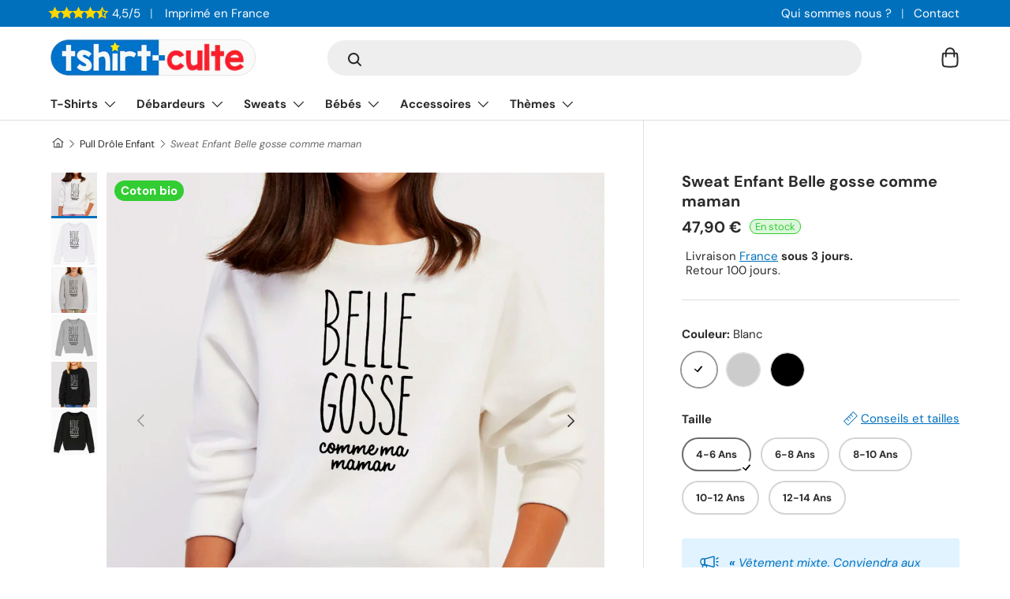

--- FILE ---
content_type: text/html; charset=utf-8
request_url: https://www.adopteunlook.com/products/sweat-enfant-belle-gosse-comme-maman
body_size: 50762
content:
<!doctype html>
<html class="no-js" lang="fr" dir="ltr">
<head><meta charset="utf-8">
<meta name="viewport" content="width=device-width,initial-scale=1">
<title>Sweat Enfant Belle gosse comme maman | Idée cadeau original</title><link rel="canonical" href="https://tshirt-culte.com/products/sweat-enfant-belle-gosse-comme-maman"><link rel="icon" href="//www.adopteunlook.com/cdn/shop/files/logo-rond-v2-petit.png?crop=center&height=48&v=1700937397&width=48" type="image/png">
  <link rel="apple-touch-icon" href="//www.adopteunlook.com/cdn/shop/files/logo-rond-v2-petit.png?crop=center&height=180&v=1700937397&width=180"><meta name="description" content="Sweat humoristique enfant imprimé de la phrase drôle Belle gosse comme maman. Meilleure idée humour de cadeau original pour un anniversaire ou Noël. Il conviendra aux filles et garçons. Pull rigolo avec message et logo marrant."><meta property="og:site_name" content="Tshirt-culte">
<meta property="og:url" content="https://tshirt-culte.com/products/sweat-enfant-belle-gosse-comme-maman"><meta property="og:title" content="Sweat Enfant Belle gosse comme maman | Idée cadeau original"><meta property="og:type" content="product">
<meta property="og:description" content="Sweat humoristique enfant imprimé de la phrase drôle Belle gosse comme maman. Meilleure idée humour de cadeau original pour un anniversaire ou Noël. Il conviendra aux filles et garçons. Pull rigolo avec message et logo marrant."><meta property="og:image" content="http://www.adopteunlook.com/cdn/shop/products/sweat-enfant-belle-gosse-comme-maman-blanc-126896.jpg?crop=center&height=1200&v=1665528130&width=1200">
  <meta property="og:image:secure_url" content="https://www.adopteunlook.com/cdn/shop/products/sweat-enfant-belle-gosse-comme-maman-blanc-126896.jpg?crop=center&height=1200&v=1665528130&width=1200">
  <meta property="og:image:width" content="1333">
  <meta property="og:image:height" content="1333"><meta property="og:price:amount" content="47,90">
  <meta property="og:price:currency" content="EUR"><meta name="twitter:card" content="summary_large_image">
<meta name="twitter:title" content="Sweat Enfant Belle gosse comme maman | Idée cadeau original">
<meta name="twitter:description" content="Sweat humoristique enfant imprimé de la phrase drôle Belle gosse comme maman. Meilleure idée humour de cadeau original pour un anniversaire ou Noël. Il conviendra aux filles et garçons. Pull rigolo avec message et logo marrant.">
<style data-shopify>
@font-face {
  font-family: "DM Sans";
  font-weight: 400;
  font-style: normal;
  font-display: swap;
  src: url("//www.adopteunlook.com/cdn/fonts/dm_sans/dmsans_n4.ec80bd4dd7e1a334c969c265873491ae56018d72.woff2") format("woff2"),
       url("//www.adopteunlook.com/cdn/fonts/dm_sans/dmsans_n4.87bdd914d8a61247b911147ae68e754d695c58a6.woff") format("woff");
}
@font-face {
  font-family: "DM Sans";
  font-weight: 700;
  font-style: normal;
  font-display: swap;
  src: url("//www.adopteunlook.com/cdn/fonts/dm_sans/dmsans_n7.97e21d81502002291ea1de8aefb79170c6946ce5.woff2") format("woff2"),
       url("//www.adopteunlook.com/cdn/fonts/dm_sans/dmsans_n7.af5c214f5116410ca1d53a2090665620e78e2e1b.woff") format("woff");
}
@font-face {
  font-family: "DM Sans";
  font-weight: 400;
  font-style: italic;
  font-display: swap;
  src: url("//www.adopteunlook.com/cdn/fonts/dm_sans/dmsans_i4.b8fe05e69ee95d5a53155c346957d8cbf5081c1a.woff2") format("woff2"),
       url("//www.adopteunlook.com/cdn/fonts/dm_sans/dmsans_i4.403fe28ee2ea63e142575c0aa47684d65f8c23a0.woff") format("woff");
}
@font-face {
  font-family: "DM Sans";
  font-weight: 700;
  font-style: italic;
  font-display: swap;
  src: url("//www.adopteunlook.com/cdn/fonts/dm_sans/dmsans_i7.52b57f7d7342eb7255084623d98ab83fd96e7f9b.woff2") format("woff2"),
       url("//www.adopteunlook.com/cdn/fonts/dm_sans/dmsans_i7.d5e14ef18a1d4a8ce78a4187580b4eb1759c2eda.woff") format("woff");
}
@font-face {
  font-family: "DM Sans";
  font-weight: 700;
  font-style: normal;
  font-display: swap;
  src: url("//www.adopteunlook.com/cdn/fonts/dm_sans/dmsans_n7.97e21d81502002291ea1de8aefb79170c6946ce5.woff2") format("woff2"),
       url("//www.adopteunlook.com/cdn/fonts/dm_sans/dmsans_n7.af5c214f5116410ca1d53a2090665620e78e2e1b.woff") format("woff");
}
@font-face {
  font-family: "DM Sans";
  font-weight: 700;
  font-style: normal;
  font-display: swap;
  src: url("//www.adopteunlook.com/cdn/fonts/dm_sans/dmsans_n7.97e21d81502002291ea1de8aefb79170c6946ce5.woff2") format("woff2"),
       url("//www.adopteunlook.com/cdn/fonts/dm_sans/dmsans_n7.af5c214f5116410ca1d53a2090665620e78e2e1b.woff") format("woff");
}
:root {
      --bg-color: 255 255 255 / 1.0;
      --bg-color-og: 255 255 255 / 1.0;
      --heading-color: 42 43 42;
      --text-color: 42 43 42;
      --text-color-og: 42 43 42;
      --scrollbar-color: 42 43 42;
      --link-color: 0 112 188;
      --link-color-og: 0 112 188;
      --star-color: 255 215 0;--swatch-border-color-default: 212 213 212;
        --swatch-border-color-active: 149 149 149;
        --swatch-card-size: 20px;
        --swatch-variant-picker-size: 44px;--color-scheme-1-bg: 245 245 245 / 1.0;
      --color-scheme-1-grad: linear-gradient(180deg, rgba(245, 245, 245, 1), rgba(245, 245, 245, 1) 100%);
      --color-scheme-1-heading: 42 43 42;
      --color-scheme-1-text: 42 43 42;
      --color-scheme-1-btn-bg: 42 43 42;
      --color-scheme-1-btn-text: 255 255 255;
      --color-scheme-1-btn-bg-hover: 82 83 82;--color-scheme-2-bg: 0 112 188 / 1.0;
      --color-scheme-2-grad: linear-gradient(225deg, rgba(0, 112, 188, 1) 8%, rgba(0, 112, 188, 1) 56%, rgba(0, 112, 188, 1) 90%);
      --color-scheme-2-heading: 255 255 255;
      --color-scheme-2-text: 255 255 255;
      --color-scheme-2-btn-bg: 255 255 255;
      --color-scheme-2-btn-text: 0 112 188;
      --color-scheme-2-btn-bg-hover: 229 241 248;--color-scheme-3-bg: 225 243 255 / 1.0;
      --color-scheme-3-grad: linear-gradient(46deg, rgba(225, 243, 255, 1) 8%, rgba(225, 243, 255, 1) 32%, rgba(225, 243, 255, 1) 90%);
      --color-scheme-3-heading: 0 112 188;
      --color-scheme-3-text: 0 112 188;
      --color-scheme-3-btn-bg: 0 112 188;
      --color-scheme-3-btn-text: 225 243 255;
      --color-scheme-3-btn-bg-hover: 36 141 211;

      --drawer-bg-color: 255 255 255 / 1.0;
      --drawer-text-color: 42 43 42;

      --panel-bg-color: 245 245 245 / 1.0;
      --panel-heading-color: 42 43 42;
      --panel-text-color: 42 43 42;

      --in-stock-text-color: 44 126 63;
      --low-stock-text-color: 210 134 26;
      --very-low-stock-text-color: 180 12 28;
      --no-stock-text-color: 119 119 119;

      --error-bg-color: 252 237 238;
      --error-text-color: 255 69 0;
      --success-bg-color: 232 246 234;
      --success-text-color: 50 205 50;
      --info-bg-color: 228 237 250;
      --info-text-color: 0 112 188;

      --heading-font-family: "DM Sans", sans-serif;
      --heading-font-style: normal;
      --heading-font-weight: 700;
      --heading-scale-start: 2;

      --navigation-font-family: "DM Sans", sans-serif;
      --navigation-font-style: normal;
      --navigation-font-weight: 700;--heading-text-transform: none;
--subheading-text-transform: none;
      --body-font-family: "DM Sans", sans-serif;
      --body-font-style: normal;
      --body-font-weight: 400;
      --body-font-size: 15;

      --section-gap: 32;
      --heading-gap: calc(8 * var(--space-unit));--heading-gap: calc(6 * var(--space-unit));--grid-column-gap: 20px;--btn-bg-color: 50 205 50;
      --btn-bg-hover-color: 93 216 93;
      --btn-text-color: 255 255 255;
      --btn-bg-color-og: 50 205 50;
      --btn-text-color-og: 255 255 255;
      --btn-alt-bg-color: 255 255 255;
      --btn-alt-bg-alpha: 1.0;
      --btn-alt-text-color: 42 43 42;
      --btn-border-width: 2px;
      --btn-padding-y: 12px;

      
      --btn-border-radius: 28px;
      

      --btn-lg-border-radius: 50%;
      --btn-icon-border-radius: 50%;
      --input-with-btn-inner-radius: var(--btn-border-radius);
      --btn-text-transform: uppercase;

      --input-bg-color: 255 255 255 / 1.0;
      --input-text-color: 42 43 42;
      --input-border-width: 2px;
      --input-border-radius: 26px;
      --textarea-border-radius: 12px;
      --input-border-radius: 28px;
      --input-lg-border-radius: 34px;
      --input-bg-color-diff-3: #f7f7f7;
      --input-bg-color-diff-6: #f0f0f0;

      --modal-border-radius: 10px;
      --modal-overlay-color: 0 0 0;
      --modal-overlay-opacity: 0.4;
      --drawer-border-radius: 10px;
      --overlay-border-radius: 0px;--custom-label-bg-color: 50 205 50;
      --custom-label-text-color: 255 255 255;--preorder-label-bg-color: 0 166 237;
      --preorder-label-text-color: 255 255 255;

      --page-width: 1290px;
      --gutter-sm: 20px;
      --gutter-md: 32px;
      --gutter-lg: 64px;

      --payment-terms-bg-color: #ffffff;

      --coll-card-bg-color: rgba(0,0,0,0);
      --coll-card-border-color: rgba(0,0,0,0);

      --reading-width: 48em;
    }

    @media (max-width: 769px) {
      :root {
        --reading-width: 36em;
      }
    }
  </style><link rel="stylesheet" href="//www.adopteunlook.com/cdn/shop/t/10/assets/main.css?v=100615722609952259561700791528">
  <script src="//www.adopteunlook.com/cdn/shop/t/10/assets/main.js?v=55248961337794439511694301108" defer="defer"></script><link rel="preload_tag" href="//www.adopteunlook.com/cdn/fonts/dm_sans/dmsans_n4.ec80bd4dd7e1a334c969c265873491ae56018d72.woff2" as="font" type="font/woff2" crossorigin fetchpriority="high"><link rel="preload_tag" href="//www.adopteunlook.com/cdn/fonts/dm_sans/dmsans_n7.97e21d81502002291ea1de8aefb79170c6946ce5.woff2" as="font" type="font/woff2" crossorigin fetchpriority="high"><link rel="stylesheet" href="//www.adopteunlook.com/cdn/shop/t/10/assets/swatches.css?v=135018624730143510251694301921" media="print" onload="this.media='all'">
    <noscript><link rel="stylesheet" href="//www.adopteunlook.com/cdn/shop/t/10/assets/swatches.css?v=135018624730143510251694301921"></noscript><script>window.performance && window.performance.mark && window.performance.mark('shopify.content_for_header.start');</script><meta name="google-site-verification" content="3wwgjSXFHKzDlCn_jDmU20X7rP42VS3ejI99sK7NKbc">
<meta id="shopify-digital-wallet" name="shopify-digital-wallet" content="/44331139234/digital_wallets/dialog">
<meta name="shopify-checkout-api-token" content="315859bb292e53fdea1dbb1fa6c8dc77">
<meta id="in-context-paypal-metadata" data-shop-id="44331139234" data-venmo-supported="false" data-environment="production" data-locale="fr_FR" data-paypal-v4="true" data-currency="EUR">
<link rel="alternate" type="application/json+oembed" href="https://tshirt-culte.com/products/sweat-enfant-belle-gosse-comme-maman.oembed">
<script async="async" src="/checkouts/internal/preloads.js?locale=fr-FR"></script>
<script id="apple-pay-shop-capabilities" type="application/json">{"shopId":44331139234,"countryCode":"FR","currencyCode":"EUR","merchantCapabilities":["supports3DS"],"merchantId":"gid:\/\/shopify\/Shop\/44331139234","merchantName":"Tshirt-culte","requiredBillingContactFields":["postalAddress","email"],"requiredShippingContactFields":["postalAddress","email"],"shippingType":"shipping","supportedNetworks":["visa","masterCard","amex","maestro"],"total":{"type":"pending","label":"Tshirt-culte","amount":"1.00"},"shopifyPaymentsEnabled":true,"supportsSubscriptions":true}</script>
<script id="shopify-features" type="application/json">{"accessToken":"315859bb292e53fdea1dbb1fa6c8dc77","betas":["rich-media-storefront-analytics"],"domain":"www.adopteunlook.com","predictiveSearch":true,"shopId":44331139234,"locale":"fr"}</script>
<script>var Shopify = Shopify || {};
Shopify.shop = "tshirt-culte.myshopify.com";
Shopify.locale = "fr";
Shopify.currency = {"active":"EUR","rate":"1.0"};
Shopify.country = "FR";
Shopify.theme = {"name":"Enterprise","id":152899584331,"schema_name":"Enterprise","schema_version":"1.2.1","theme_store_id":1657,"role":"main"};
Shopify.theme.handle = "null";
Shopify.theme.style = {"id":null,"handle":null};
Shopify.cdnHost = "www.adopteunlook.com/cdn";
Shopify.routes = Shopify.routes || {};
Shopify.routes.root = "/";</script>
<script type="module">!function(o){(o.Shopify=o.Shopify||{}).modules=!0}(window);</script>
<script>!function(o){function n(){var o=[];function n(){o.push(Array.prototype.slice.apply(arguments))}return n.q=o,n}var t=o.Shopify=o.Shopify||{};t.loadFeatures=n(),t.autoloadFeatures=n()}(window);</script>
<script id="shop-js-analytics" type="application/json">{"pageType":"product"}</script>
<script defer="defer" async type="module" src="//www.adopteunlook.com/cdn/shopifycloud/shop-js/modules/v2/client.init-shop-cart-sync_CK653pj-.fr.esm.js"></script>
<script defer="defer" async type="module" src="//www.adopteunlook.com/cdn/shopifycloud/shop-js/modules/v2/chunk.common_THX2l5vq.esm.js"></script>
<script type="module">
  await import("//www.adopteunlook.com/cdn/shopifycloud/shop-js/modules/v2/client.init-shop-cart-sync_CK653pj-.fr.esm.js");
await import("//www.adopteunlook.com/cdn/shopifycloud/shop-js/modules/v2/chunk.common_THX2l5vq.esm.js");

  window.Shopify.SignInWithShop?.initShopCartSync?.({"fedCMEnabled":true,"windoidEnabled":true});

</script>
<script>(function() {
  var isLoaded = false;
  function asyncLoad() {
    if (isLoaded) return;
    isLoaded = true;
    var urls = ["https:\/\/static2.rapidsearch.dev\/resultpage.js?shop=tshirt-culte.myshopify.com"];
    for (var i = 0; i < urls.length; i++) {
      var s = document.createElement('script');
      s.type = 'text/javascript';
      s.async = true;
      s.src = urls[i];
      var x = document.getElementsByTagName('script')[0];
      x.parentNode.insertBefore(s, x);
    }
  };
  if(window.attachEvent) {
    window.attachEvent('onload', asyncLoad);
  } else {
    window.addEventListener('load', asyncLoad, false);
  }
})();</script>
<script id="__st">var __st={"a":44331139234,"offset":3600,"reqid":"a82ba723-fac5-4ce2-9356-cb0758289c53-1766942813","pageurl":"www.adopteunlook.com\/products\/sweat-enfant-belle-gosse-comme-maman","u":"0fb8f01efb66","p":"product","rtyp":"product","rid":7813213716698};</script>
<script>window.ShopifyPaypalV4VisibilityTracking = true;</script>
<script id="captcha-bootstrap">!function(){'use strict';const t='contact',e='account',n='new_comment',o=[[t,t],['blogs',n],['comments',n],[t,'customer']],c=[[e,'customer_login'],[e,'guest_login'],[e,'recover_customer_password'],[e,'create_customer']],r=t=>t.map((([t,e])=>`form[action*='/${t}']:not([data-nocaptcha='true']) input[name='form_type'][value='${e}']`)).join(','),a=t=>()=>t?[...document.querySelectorAll(t)].map((t=>t.form)):[];function s(){const t=[...o],e=r(t);return a(e)}const i='password',u='form_key',d=['recaptcha-v3-token','g-recaptcha-response','h-captcha-response',i],f=()=>{try{return window.sessionStorage}catch{return}},m='__shopify_v',_=t=>t.elements[u];function p(t,e,n=!1){try{const o=window.sessionStorage,c=JSON.parse(o.getItem(e)),{data:r}=function(t){const{data:e,action:n}=t;return t[m]||n?{data:e,action:n}:{data:t,action:n}}(c);for(const[e,n]of Object.entries(r))t.elements[e]&&(t.elements[e].value=n);n&&o.removeItem(e)}catch(o){console.error('form repopulation failed',{error:o})}}const l='form_type',E='cptcha';function T(t){t.dataset[E]=!0}const w=window,h=w.document,L='Shopify',v='ce_forms',y='captcha';let A=!1;((t,e)=>{const n=(g='f06e6c50-85a8-45c8-87d0-21a2b65856fe',I='https://cdn.shopify.com/shopifycloud/storefront-forms-hcaptcha/ce_storefront_forms_captcha_hcaptcha.v1.5.2.iife.js',D={infoText:'Protégé par hCaptcha',privacyText:'Confidentialité',termsText:'Conditions'},(t,e,n)=>{const o=w[L][v],c=o.bindForm;if(c)return c(t,g,e,D).then(n);var r;o.q.push([[t,g,e,D],n]),r=I,A||(h.body.append(Object.assign(h.createElement('script'),{id:'captcha-provider',async:!0,src:r})),A=!0)});var g,I,D;w[L]=w[L]||{},w[L][v]=w[L][v]||{},w[L][v].q=[],w[L][y]=w[L][y]||{},w[L][y].protect=function(t,e){n(t,void 0,e),T(t)},Object.freeze(w[L][y]),function(t,e,n,w,h,L){const[v,y,A,g]=function(t,e,n){const i=e?o:[],u=t?c:[],d=[...i,...u],f=r(d),m=r(i),_=r(d.filter((([t,e])=>n.includes(e))));return[a(f),a(m),a(_),s()]}(w,h,L),I=t=>{const e=t.target;return e instanceof HTMLFormElement?e:e&&e.form},D=t=>v().includes(t);t.addEventListener('submit',(t=>{const e=I(t);if(!e)return;const n=D(e)&&!e.dataset.hcaptchaBound&&!e.dataset.recaptchaBound,o=_(e),c=g().includes(e)&&(!o||!o.value);(n||c)&&t.preventDefault(),c&&!n&&(function(t){try{if(!f())return;!function(t){const e=f();if(!e)return;const n=_(t);if(!n)return;const o=n.value;o&&e.removeItem(o)}(t);const e=Array.from(Array(32),(()=>Math.random().toString(36)[2])).join('');!function(t,e){_(t)||t.append(Object.assign(document.createElement('input'),{type:'hidden',name:u})),t.elements[u].value=e}(t,e),function(t,e){const n=f();if(!n)return;const o=[...t.querySelectorAll(`input[type='${i}']`)].map((({name:t})=>t)),c=[...d,...o],r={};for(const[a,s]of new FormData(t).entries())c.includes(a)||(r[a]=s);n.setItem(e,JSON.stringify({[m]:1,action:t.action,data:r}))}(t,e)}catch(e){console.error('failed to persist form',e)}}(e),e.submit())}));const S=(t,e)=>{t&&!t.dataset[E]&&(n(t,e.some((e=>e===t))),T(t))};for(const o of['focusin','change'])t.addEventListener(o,(t=>{const e=I(t);D(e)&&S(e,y())}));const B=e.get('form_key'),M=e.get(l),P=B&&M;t.addEventListener('DOMContentLoaded',(()=>{const t=y();if(P)for(const e of t)e.elements[l].value===M&&p(e,B);[...new Set([...A(),...v().filter((t=>'true'===t.dataset.shopifyCaptcha))])].forEach((e=>S(e,t)))}))}(h,new URLSearchParams(w.location.search),n,t,e,['guest_login'])})(!0,!0)}();</script>
<script integrity="sha256-4kQ18oKyAcykRKYeNunJcIwy7WH5gtpwJnB7kiuLZ1E=" data-source-attribution="shopify.loadfeatures" defer="defer" src="//www.adopteunlook.com/cdn/shopifycloud/storefront/assets/storefront/load_feature-a0a9edcb.js" crossorigin="anonymous"></script>
<script data-source-attribution="shopify.dynamic_checkout.dynamic.init">var Shopify=Shopify||{};Shopify.PaymentButton=Shopify.PaymentButton||{isStorefrontPortableWallets:!0,init:function(){window.Shopify.PaymentButton.init=function(){};var t=document.createElement("script");t.src="https://www.adopteunlook.com/cdn/shopifycloud/portable-wallets/latest/portable-wallets.fr.js",t.type="module",document.head.appendChild(t)}};
</script>
<script data-source-attribution="shopify.dynamic_checkout.buyer_consent">
  function portableWalletsHideBuyerConsent(e){var t=document.getElementById("shopify-buyer-consent"),n=document.getElementById("shopify-subscription-policy-button");t&&n&&(t.classList.add("hidden"),t.setAttribute("aria-hidden","true"),n.removeEventListener("click",e))}function portableWalletsShowBuyerConsent(e){var t=document.getElementById("shopify-buyer-consent"),n=document.getElementById("shopify-subscription-policy-button");t&&n&&(t.classList.remove("hidden"),t.removeAttribute("aria-hidden"),n.addEventListener("click",e))}window.Shopify?.PaymentButton&&(window.Shopify.PaymentButton.hideBuyerConsent=portableWalletsHideBuyerConsent,window.Shopify.PaymentButton.showBuyerConsent=portableWalletsShowBuyerConsent);
</script>
<script data-source-attribution="shopify.dynamic_checkout.cart.bootstrap">document.addEventListener("DOMContentLoaded",(function(){function t(){return document.querySelector("shopify-accelerated-checkout-cart, shopify-accelerated-checkout")}if(t())Shopify.PaymentButton.init();else{new MutationObserver((function(e,n){t()&&(Shopify.PaymentButton.init(),n.disconnect())})).observe(document.body,{childList:!0,subtree:!0})}}));
</script>
<link id="shopify-accelerated-checkout-styles" rel="stylesheet" media="screen" href="https://www.adopteunlook.com/cdn/shopifycloud/portable-wallets/latest/accelerated-checkout-backwards-compat.css" crossorigin="anonymous">
<style id="shopify-accelerated-checkout-cart">
        #shopify-buyer-consent {
  margin-top: 1em;
  display: inline-block;
  width: 100%;
}

#shopify-buyer-consent.hidden {
  display: none;
}

#shopify-subscription-policy-button {
  background: none;
  border: none;
  padding: 0;
  text-decoration: underline;
  font-size: inherit;
  cursor: pointer;
}

#shopify-subscription-policy-button::before {
  box-shadow: none;
}

      </style>
<script id="sections-script" data-sections="header,footer" defer="defer" src="//www.adopteunlook.com/cdn/shop/t/10/compiled_assets/scripts.js?18957"></script>
<script>window.performance && window.performance.mark && window.performance.mark('shopify.content_for_header.end');</script>


  <script>document.documentElement.className = document.documentElement.className.replace('no-js', 'js');</script><!-- CC Custom Head Start --><!-- CC Custom Head End -->


  <script type="text/javascript">
    window.RapidSearchAdmin = false;
  </script>


<link href="https://monorail-edge.shopifysvc.com" rel="dns-prefetch">
<script>(function(){if ("sendBeacon" in navigator && "performance" in window) {try {var session_token_from_headers = performance.getEntriesByType('navigation')[0].serverTiming.find(x => x.name == '_s').description;} catch {var session_token_from_headers = undefined;}var session_cookie_matches = document.cookie.match(/_shopify_s=([^;]*)/);var session_token_from_cookie = session_cookie_matches && session_cookie_matches.length === 2 ? session_cookie_matches[1] : "";var session_token = session_token_from_headers || session_token_from_cookie || "";function handle_abandonment_event(e) {var entries = performance.getEntries().filter(function(entry) {return /monorail-edge.shopifysvc.com/.test(entry.name);});if (!window.abandonment_tracked && entries.length === 0) {window.abandonment_tracked = true;var currentMs = Date.now();var navigation_start = performance.timing.navigationStart;var payload = {shop_id: 44331139234,url: window.location.href,navigation_start,duration: currentMs - navigation_start,session_token,page_type: "product"};window.navigator.sendBeacon("https://monorail-edge.shopifysvc.com/v1/produce", JSON.stringify({schema_id: "online_store_buyer_site_abandonment/1.1",payload: payload,metadata: {event_created_at_ms: currentMs,event_sent_at_ms: currentMs}}));}}window.addEventListener('pagehide', handle_abandonment_event);}}());</script>
<script id="web-pixels-manager-setup">(function e(e,d,r,n,o){if(void 0===o&&(o={}),!Boolean(null===(a=null===(i=window.Shopify)||void 0===i?void 0:i.analytics)||void 0===a?void 0:a.replayQueue)){var i,a;window.Shopify=window.Shopify||{};var t=window.Shopify;t.analytics=t.analytics||{};var s=t.analytics;s.replayQueue=[],s.publish=function(e,d,r){return s.replayQueue.push([e,d,r]),!0};try{self.performance.mark("wpm:start")}catch(e){}var l=function(){var e={modern:/Edge?\/(1{2}[4-9]|1[2-9]\d|[2-9]\d{2}|\d{4,})\.\d+(\.\d+|)|Firefox\/(1{2}[4-9]|1[2-9]\d|[2-9]\d{2}|\d{4,})\.\d+(\.\d+|)|Chrom(ium|e)\/(9{2}|\d{3,})\.\d+(\.\d+|)|(Maci|X1{2}).+ Version\/(15\.\d+|(1[6-9]|[2-9]\d|\d{3,})\.\d+)([,.]\d+|)( \(\w+\)|)( Mobile\/\w+|) Safari\/|Chrome.+OPR\/(9{2}|\d{3,})\.\d+\.\d+|(CPU[ +]OS|iPhone[ +]OS|CPU[ +]iPhone|CPU IPhone OS|CPU iPad OS)[ +]+(15[._]\d+|(1[6-9]|[2-9]\d|\d{3,})[._]\d+)([._]\d+|)|Android:?[ /-](13[3-9]|1[4-9]\d|[2-9]\d{2}|\d{4,})(\.\d+|)(\.\d+|)|Android.+Firefox\/(13[5-9]|1[4-9]\d|[2-9]\d{2}|\d{4,})\.\d+(\.\d+|)|Android.+Chrom(ium|e)\/(13[3-9]|1[4-9]\d|[2-9]\d{2}|\d{4,})\.\d+(\.\d+|)|SamsungBrowser\/([2-9]\d|\d{3,})\.\d+/,legacy:/Edge?\/(1[6-9]|[2-9]\d|\d{3,})\.\d+(\.\d+|)|Firefox\/(5[4-9]|[6-9]\d|\d{3,})\.\d+(\.\d+|)|Chrom(ium|e)\/(5[1-9]|[6-9]\d|\d{3,})\.\d+(\.\d+|)([\d.]+$|.*Safari\/(?![\d.]+ Edge\/[\d.]+$))|(Maci|X1{2}).+ Version\/(10\.\d+|(1[1-9]|[2-9]\d|\d{3,})\.\d+)([,.]\d+|)( \(\w+\)|)( Mobile\/\w+|) Safari\/|Chrome.+OPR\/(3[89]|[4-9]\d|\d{3,})\.\d+\.\d+|(CPU[ +]OS|iPhone[ +]OS|CPU[ +]iPhone|CPU IPhone OS|CPU iPad OS)[ +]+(10[._]\d+|(1[1-9]|[2-9]\d|\d{3,})[._]\d+)([._]\d+|)|Android:?[ /-](13[3-9]|1[4-9]\d|[2-9]\d{2}|\d{4,})(\.\d+|)(\.\d+|)|Mobile Safari.+OPR\/([89]\d|\d{3,})\.\d+\.\d+|Android.+Firefox\/(13[5-9]|1[4-9]\d|[2-9]\d{2}|\d{4,})\.\d+(\.\d+|)|Android.+Chrom(ium|e)\/(13[3-9]|1[4-9]\d|[2-9]\d{2}|\d{4,})\.\d+(\.\d+|)|Android.+(UC? ?Browser|UCWEB|U3)[ /]?(15\.([5-9]|\d{2,})|(1[6-9]|[2-9]\d|\d{3,})\.\d+)\.\d+|SamsungBrowser\/(5\.\d+|([6-9]|\d{2,})\.\d+)|Android.+MQ{2}Browser\/(14(\.(9|\d{2,})|)|(1[5-9]|[2-9]\d|\d{3,})(\.\d+|))(\.\d+|)|K[Aa][Ii]OS\/(3\.\d+|([4-9]|\d{2,})\.\d+)(\.\d+|)/},d=e.modern,r=e.legacy,n=navigator.userAgent;return n.match(d)?"modern":n.match(r)?"legacy":"unknown"}(),u="modern"===l?"modern":"legacy",c=(null!=n?n:{modern:"",legacy:""})[u],f=function(e){return[e.baseUrl,"/wpm","/b",e.hashVersion,"modern"===e.buildTarget?"m":"l",".js"].join("")}({baseUrl:d,hashVersion:r,buildTarget:u}),m=function(e){var d=e.version,r=e.bundleTarget,n=e.surface,o=e.pageUrl,i=e.monorailEndpoint;return{emit:function(e){var a=e.status,t=e.errorMsg,s=(new Date).getTime(),l=JSON.stringify({metadata:{event_sent_at_ms:s},events:[{schema_id:"web_pixels_manager_load/3.1",payload:{version:d,bundle_target:r,page_url:o,status:a,surface:n,error_msg:t},metadata:{event_created_at_ms:s}}]});if(!i)return console&&console.warn&&console.warn("[Web Pixels Manager] No Monorail endpoint provided, skipping logging."),!1;try{return self.navigator.sendBeacon.bind(self.navigator)(i,l)}catch(e){}var u=new XMLHttpRequest;try{return u.open("POST",i,!0),u.setRequestHeader("Content-Type","text/plain"),u.send(l),!0}catch(e){return console&&console.warn&&console.warn("[Web Pixels Manager] Got an unhandled error while logging to Monorail."),!1}}}}({version:r,bundleTarget:l,surface:e.surface,pageUrl:self.location.href,monorailEndpoint:e.monorailEndpoint});try{o.browserTarget=l,function(e){var d=e.src,r=e.async,n=void 0===r||r,o=e.onload,i=e.onerror,a=e.sri,t=e.scriptDataAttributes,s=void 0===t?{}:t,l=document.createElement("script"),u=document.querySelector("head"),c=document.querySelector("body");if(l.async=n,l.src=d,a&&(l.integrity=a,l.crossOrigin="anonymous"),s)for(var f in s)if(Object.prototype.hasOwnProperty.call(s,f))try{l.dataset[f]=s[f]}catch(e){}if(o&&l.addEventListener("load",o),i&&l.addEventListener("error",i),u)u.appendChild(l);else{if(!c)throw new Error("Did not find a head or body element to append the script");c.appendChild(l)}}({src:f,async:!0,onload:function(){if(!function(){var e,d;return Boolean(null===(d=null===(e=window.Shopify)||void 0===e?void 0:e.analytics)||void 0===d?void 0:d.initialized)}()){var d=window.webPixelsManager.init(e)||void 0;if(d){var r=window.Shopify.analytics;r.replayQueue.forEach((function(e){var r=e[0],n=e[1],o=e[2];d.publishCustomEvent(r,n,o)})),r.replayQueue=[],r.publish=d.publishCustomEvent,r.visitor=d.visitor,r.initialized=!0}}},onerror:function(){return m.emit({status:"failed",errorMsg:"".concat(f," has failed to load")})},sri:function(e){var d=/^sha384-[A-Za-z0-9+/=]+$/;return"string"==typeof e&&d.test(e)}(c)?c:"",scriptDataAttributes:o}),m.emit({status:"loading"})}catch(e){m.emit({status:"failed",errorMsg:(null==e?void 0:e.message)||"Unknown error"})}}})({shopId: 44331139234,storefrontBaseUrl: "https://tshirt-culte.com",extensionsBaseUrl: "https://extensions.shopifycdn.com/cdn/shopifycloud/web-pixels-manager",monorailEndpoint: "https://monorail-edge.shopifysvc.com/unstable/produce_batch",surface: "storefront-renderer",enabledBetaFlags: ["2dca8a86","a0d5f9d2"],webPixelsConfigList: [{"id":"2485190987","configuration":"{\"tagID\":\"2613027665600\"}","eventPayloadVersion":"v1","runtimeContext":"STRICT","scriptVersion":"18031546ee651571ed29edbe71a3550b","type":"APP","apiClientId":3009811,"privacyPurposes":["ANALYTICS","MARKETING","SALE_OF_DATA"],"dataSharingAdjustments":{"protectedCustomerApprovalScopes":["read_customer_address","read_customer_email","read_customer_name","read_customer_personal_data","read_customer_phone"]}},{"id":"2020606283","configuration":"{\"storeId\":\"tshirt-culte.myshopify.com\"}","eventPayloadVersion":"v1","runtimeContext":"STRICT","scriptVersion":"e7ff4835c2df0be089f361b898b8b040","type":"APP","apiClientId":3440817,"privacyPurposes":["ANALYTICS"],"dataSharingAdjustments":{"protectedCustomerApprovalScopes":["read_customer_personal_data"]}},{"id":"1017053515","configuration":"{\"config\":\"{\\\"google_tag_ids\\\":[\\\"G-HMPJ7YL9JH\\\",\\\"GT-PL3KD53\\\",\\\"AW-945646913\\\"],\\\"target_country\\\":\\\"FR\\\",\\\"gtag_events\\\":[{\\\"type\\\":\\\"search\\\",\\\"action_label\\\":\\\"G-HMPJ7YL9JH\\\"},{\\\"type\\\":\\\"begin_checkout\\\",\\\"action_label\\\":\\\"G-HMPJ7YL9JH\\\"},{\\\"type\\\":\\\"view_item\\\",\\\"action_label\\\":[\\\"G-HMPJ7YL9JH\\\",\\\"MC-WDCEQ69K5T\\\"]},{\\\"type\\\":\\\"purchase\\\",\\\"action_label\\\":[\\\"G-HMPJ7YL9JH\\\",\\\"MC-WDCEQ69K5T\\\",\\\"AW-945646913\\\/jjkQCJnT3vkCEMHa9cID\\\"]},{\\\"type\\\":\\\"page_view\\\",\\\"action_label\\\":[\\\"G-HMPJ7YL9JH\\\",\\\"MC-WDCEQ69K5T\\\"]},{\\\"type\\\":\\\"add_payment_info\\\",\\\"action_label\\\":\\\"G-HMPJ7YL9JH\\\"},{\\\"type\\\":\\\"add_to_cart\\\",\\\"action_label\\\":\\\"G-HMPJ7YL9JH\\\"}],\\\"enable_monitoring_mode\\\":false}\"}","eventPayloadVersion":"v1","runtimeContext":"OPEN","scriptVersion":"b2a88bafab3e21179ed38636efcd8a93","type":"APP","apiClientId":1780363,"privacyPurposes":[],"dataSharingAdjustments":{"protectedCustomerApprovalScopes":["read_customer_address","read_customer_email","read_customer_name","read_customer_personal_data","read_customer_phone"]}},{"id":"shopify-app-pixel","configuration":"{}","eventPayloadVersion":"v1","runtimeContext":"STRICT","scriptVersion":"0450","apiClientId":"shopify-pixel","type":"APP","privacyPurposes":["ANALYTICS","MARKETING"]},{"id":"shopify-custom-pixel","eventPayloadVersion":"v1","runtimeContext":"LAX","scriptVersion":"0450","apiClientId":"shopify-pixel","type":"CUSTOM","privacyPurposes":["ANALYTICS","MARKETING"]}],isMerchantRequest: false,initData: {"shop":{"name":"Tshirt-culte","paymentSettings":{"currencyCode":"EUR"},"myshopifyDomain":"tshirt-culte.myshopify.com","countryCode":"FR","storefrontUrl":"https:\/\/tshirt-culte.com"},"customer":null,"cart":null,"checkout":null,"productVariants":[{"price":{"amount":47.9,"currencyCode":"EUR"},"product":{"title":"Sweat Enfant Belle gosse comme maman","vendor":"Tshirt-culte","id":"7813213716698","untranslatedTitle":"Sweat Enfant Belle gosse comme maman","url":"\/products\/sweat-enfant-belle-gosse-comme-maman","type":"Sweat"},"id":"43352835358938","image":{"src":"\/\/www.adopteunlook.com\/cdn\/shop\/products\/sweat-enfant-belle-gosse-comme-maman-blanc-126896.jpg?v=1665528130"},"sku":"TPO-SWE-STA-ENF-BLA-3-4","title":"4-6 ans \/ Blanc","untranslatedTitle":"4-6 ans \/ Blanc"},{"price":{"amount":47.9,"currencyCode":"EUR"},"product":{"title":"Sweat Enfant Belle gosse comme maman","vendor":"Tshirt-culte","id":"7813213716698","untranslatedTitle":"Sweat Enfant Belle gosse comme maman","url":"\/products\/sweat-enfant-belle-gosse-comme-maman","type":"Sweat"},"id":"46992037183819","image":{"src":"\/\/www.adopteunlook.com\/cdn\/shop\/products\/sweat-enfant-belle-gosse-comme-maman-gris-116001.jpg?v=1697186039"},"sku":"","title":"4-6 ans \/ Gris","untranslatedTitle":"4-6 ans \/ Gris"},{"price":{"amount":47.9,"currencyCode":"EUR"},"product":{"title":"Sweat Enfant Belle gosse comme maman","vendor":"Tshirt-culte","id":"7813213716698","untranslatedTitle":"Sweat Enfant Belle gosse comme maman","url":"\/products\/sweat-enfant-belle-gosse-comme-maman","type":"Sweat"},"id":"43352835391706","image":{"src":"\/\/www.adopteunlook.com\/cdn\/shop\/products\/sweat-enfant-belle-gosse-comme-maman-noir-971020.jpg?v=1697178634"},"sku":"TPO-SWE-STA-ENF-NOI-3-4","title":"4-6 ans \/ Noir","untranslatedTitle":"4-6 ans \/ Noir"},{"price":{"amount":47.9,"currencyCode":"EUR"},"product":{"title":"Sweat Enfant Belle gosse comme maman","vendor":"Tshirt-culte","id":"7813213716698","untranslatedTitle":"Sweat Enfant Belle gosse comme maman","url":"\/products\/sweat-enfant-belle-gosse-comme-maman","type":"Sweat"},"id":"43352835424474","image":{"src":"\/\/www.adopteunlook.com\/cdn\/shop\/products\/sweat-enfant-belle-gosse-comme-maman-blanc-126896.jpg?v=1665528130"},"sku":"TPO-SWE-STA-ENF-BLA-5-6","title":"6-8 ans \/ Blanc","untranslatedTitle":"6-8 ans \/ Blanc"},{"price":{"amount":47.9,"currencyCode":"EUR"},"product":{"title":"Sweat Enfant Belle gosse comme maman","vendor":"Tshirt-culte","id":"7813213716698","untranslatedTitle":"Sweat Enfant Belle gosse comme maman","url":"\/products\/sweat-enfant-belle-gosse-comme-maman","type":"Sweat"},"id":"46992037216587","image":{"src":"\/\/www.adopteunlook.com\/cdn\/shop\/products\/sweat-enfant-belle-gosse-comme-maman-gris-116001.jpg?v=1697186039"},"sku":"","title":"6-8 ans \/ Gris","untranslatedTitle":"6-8 ans \/ Gris"},{"price":{"amount":47.9,"currencyCode":"EUR"},"product":{"title":"Sweat Enfant Belle gosse comme maman","vendor":"Tshirt-culte","id":"7813213716698","untranslatedTitle":"Sweat Enfant Belle gosse comme maman","url":"\/products\/sweat-enfant-belle-gosse-comme-maman","type":"Sweat"},"id":"43352835457242","image":{"src":"\/\/www.adopteunlook.com\/cdn\/shop\/products\/sweat-enfant-belle-gosse-comme-maman-noir-971020.jpg?v=1697178634"},"sku":"TPO-SWE-STA-ENF-NOI-5-6","title":"6-8 ans \/ Noir","untranslatedTitle":"6-8 ans \/ Noir"},{"price":{"amount":47.9,"currencyCode":"EUR"},"product":{"title":"Sweat Enfant Belle gosse comme maman","vendor":"Tshirt-culte","id":"7813213716698","untranslatedTitle":"Sweat Enfant Belle gosse comme maman","url":"\/products\/sweat-enfant-belle-gosse-comme-maman","type":"Sweat"},"id":"43352835490010","image":{"src":"\/\/www.adopteunlook.com\/cdn\/shop\/products\/sweat-enfant-belle-gosse-comme-maman-blanc-126896.jpg?v=1665528130"},"sku":"TPO-SWE-STA-ENF-BLA-7-8","title":"8-10 ans \/ Blanc","untranslatedTitle":"8-10 ans \/ Blanc"},{"price":{"amount":47.9,"currencyCode":"EUR"},"product":{"title":"Sweat Enfant Belle gosse comme maman","vendor":"Tshirt-culte","id":"7813213716698","untranslatedTitle":"Sweat Enfant Belle gosse comme maman","url":"\/products\/sweat-enfant-belle-gosse-comme-maman","type":"Sweat"},"id":"46992037249355","image":{"src":"\/\/www.adopteunlook.com\/cdn\/shop\/products\/sweat-enfant-belle-gosse-comme-maman-gris-116001.jpg?v=1697186039"},"sku":"","title":"8-10 ans \/ Gris","untranslatedTitle":"8-10 ans \/ Gris"},{"price":{"amount":47.9,"currencyCode":"EUR"},"product":{"title":"Sweat Enfant Belle gosse comme maman","vendor":"Tshirt-culte","id":"7813213716698","untranslatedTitle":"Sweat Enfant Belle gosse comme maman","url":"\/products\/sweat-enfant-belle-gosse-comme-maman","type":"Sweat"},"id":"43352835522778","image":{"src":"\/\/www.adopteunlook.com\/cdn\/shop\/products\/sweat-enfant-belle-gosse-comme-maman-noir-971020.jpg?v=1697178634"},"sku":"TPO-SWE-STA-ENF-NOI-7-8","title":"8-10 ans \/ Noir","untranslatedTitle":"8-10 ans \/ Noir"},{"price":{"amount":47.9,"currencyCode":"EUR"},"product":{"title":"Sweat Enfant Belle gosse comme maman","vendor":"Tshirt-culte","id":"7813213716698","untranslatedTitle":"Sweat Enfant Belle gosse comme maman","url":"\/products\/sweat-enfant-belle-gosse-comme-maman","type":"Sweat"},"id":"43352835555546","image":{"src":"\/\/www.adopteunlook.com\/cdn\/shop\/products\/sweat-enfant-belle-gosse-comme-maman-blanc-126896.jpg?v=1665528130"},"sku":"TPO-SWE-STA-ENF-BLA-9-11","title":"10-12 ans \/ Blanc","untranslatedTitle":"10-12 ans \/ Blanc"},{"price":{"amount":47.9,"currencyCode":"EUR"},"product":{"title":"Sweat Enfant Belle gosse comme maman","vendor":"Tshirt-culte","id":"7813213716698","untranslatedTitle":"Sweat Enfant Belle gosse comme maman","url":"\/products\/sweat-enfant-belle-gosse-comme-maman","type":"Sweat"},"id":"46992037282123","image":{"src":"\/\/www.adopteunlook.com\/cdn\/shop\/products\/sweat-enfant-belle-gosse-comme-maman-gris-116001.jpg?v=1697186039"},"sku":"","title":"10-12 ans \/ Gris","untranslatedTitle":"10-12 ans \/ Gris"},{"price":{"amount":47.9,"currencyCode":"EUR"},"product":{"title":"Sweat Enfant Belle gosse comme maman","vendor":"Tshirt-culte","id":"7813213716698","untranslatedTitle":"Sweat Enfant Belle gosse comme maman","url":"\/products\/sweat-enfant-belle-gosse-comme-maman","type":"Sweat"},"id":"43352835588314","image":{"src":"\/\/www.adopteunlook.com\/cdn\/shop\/products\/sweat-enfant-belle-gosse-comme-maman-noir-971020.jpg?v=1697178634"},"sku":"TPO-SWE-STA-ENF-NOI-9-11","title":"10-12 ans \/ Noir","untranslatedTitle":"10-12 ans \/ Noir"},{"price":{"amount":47.9,"currencyCode":"EUR"},"product":{"title":"Sweat Enfant Belle gosse comme maman","vendor":"Tshirt-culte","id":"7813213716698","untranslatedTitle":"Sweat Enfant Belle gosse comme maman","url":"\/products\/sweat-enfant-belle-gosse-comme-maman","type":"Sweat"},"id":"43352835621082","image":{"src":"\/\/www.adopteunlook.com\/cdn\/shop\/products\/sweat-enfant-belle-gosse-comme-maman-blanc-126896.jpg?v=1665528130"},"sku":"TPO-SWE-STA-ENF-BLA-12-14","title":"12-14 ans \/ Blanc","untranslatedTitle":"12-14 ans \/ Blanc"},{"price":{"amount":47.9,"currencyCode":"EUR"},"product":{"title":"Sweat Enfant Belle gosse comme maman","vendor":"Tshirt-culte","id":"7813213716698","untranslatedTitle":"Sweat Enfant Belle gosse comme maman","url":"\/products\/sweat-enfant-belle-gosse-comme-maman","type":"Sweat"},"id":"46992037314891","image":{"src":"\/\/www.adopteunlook.com\/cdn\/shop\/products\/sweat-enfant-belle-gosse-comme-maman-gris-116001.jpg?v=1697186039"},"sku":"","title":"12-14 ans \/ Gris","untranslatedTitle":"12-14 ans \/ Gris"},{"price":{"amount":47.9,"currencyCode":"EUR"},"product":{"title":"Sweat Enfant Belle gosse comme maman","vendor":"Tshirt-culte","id":"7813213716698","untranslatedTitle":"Sweat Enfant Belle gosse comme maman","url":"\/products\/sweat-enfant-belle-gosse-comme-maman","type":"Sweat"},"id":"43352835653850","image":{"src":"\/\/www.adopteunlook.com\/cdn\/shop\/products\/sweat-enfant-belle-gosse-comme-maman-noir-971020.jpg?v=1697178634"},"sku":"TPO-SWE-STA-ENF-NOI-12-14","title":"12-14 ans \/ Noir","untranslatedTitle":"12-14 ans \/ Noir"}],"purchasingCompany":null},},"https://www.adopteunlook.com/cdn","da62cc92w68dfea28pcf9825a4m392e00d0",{"modern":"","legacy":""},{"shopId":"44331139234","storefrontBaseUrl":"https:\/\/tshirt-culte.com","extensionBaseUrl":"https:\/\/extensions.shopifycdn.com\/cdn\/shopifycloud\/web-pixels-manager","surface":"storefront-renderer","enabledBetaFlags":"[\"2dca8a86\", \"a0d5f9d2\"]","isMerchantRequest":"false","hashVersion":"da62cc92w68dfea28pcf9825a4m392e00d0","publish":"custom","events":"[[\"page_viewed\",{}],[\"product_viewed\",{\"productVariant\":{\"price\":{\"amount\":47.9,\"currencyCode\":\"EUR\"},\"product\":{\"title\":\"Sweat Enfant Belle gosse comme maman\",\"vendor\":\"Tshirt-culte\",\"id\":\"7813213716698\",\"untranslatedTitle\":\"Sweat Enfant Belle gosse comme maman\",\"url\":\"\/products\/sweat-enfant-belle-gosse-comme-maman\",\"type\":\"Sweat\"},\"id\":\"43352835358938\",\"image\":{\"src\":\"\/\/www.adopteunlook.com\/cdn\/shop\/products\/sweat-enfant-belle-gosse-comme-maman-blanc-126896.jpg?v=1665528130\"},\"sku\":\"TPO-SWE-STA-ENF-BLA-3-4\",\"title\":\"4-6 ans \/ Blanc\",\"untranslatedTitle\":\"4-6 ans \/ Blanc\"}}]]"});</script><script>
  window.ShopifyAnalytics = window.ShopifyAnalytics || {};
  window.ShopifyAnalytics.meta = window.ShopifyAnalytics.meta || {};
  window.ShopifyAnalytics.meta.currency = 'EUR';
  var meta = {"product":{"id":7813213716698,"gid":"gid:\/\/shopify\/Product\/7813213716698","vendor":"Tshirt-culte","type":"Sweat","handle":"sweat-enfant-belle-gosse-comme-maman","variants":[{"id":43352835358938,"price":4790,"name":"Sweat Enfant Belle gosse comme maman - 4-6 ans \/ Blanc","public_title":"4-6 ans \/ Blanc","sku":"TPO-SWE-STA-ENF-BLA-3-4"},{"id":46992037183819,"price":4790,"name":"Sweat Enfant Belle gosse comme maman - 4-6 ans \/ Gris","public_title":"4-6 ans \/ Gris","sku":""},{"id":43352835391706,"price":4790,"name":"Sweat Enfant Belle gosse comme maman - 4-6 ans \/ Noir","public_title":"4-6 ans \/ Noir","sku":"TPO-SWE-STA-ENF-NOI-3-4"},{"id":43352835424474,"price":4790,"name":"Sweat Enfant Belle gosse comme maman - 6-8 ans \/ Blanc","public_title":"6-8 ans \/ Blanc","sku":"TPO-SWE-STA-ENF-BLA-5-6"},{"id":46992037216587,"price":4790,"name":"Sweat Enfant Belle gosse comme maman - 6-8 ans \/ Gris","public_title":"6-8 ans \/ Gris","sku":""},{"id":43352835457242,"price":4790,"name":"Sweat Enfant Belle gosse comme maman - 6-8 ans \/ Noir","public_title":"6-8 ans \/ Noir","sku":"TPO-SWE-STA-ENF-NOI-5-6"},{"id":43352835490010,"price":4790,"name":"Sweat Enfant Belle gosse comme maman - 8-10 ans \/ Blanc","public_title":"8-10 ans \/ Blanc","sku":"TPO-SWE-STA-ENF-BLA-7-8"},{"id":46992037249355,"price":4790,"name":"Sweat Enfant Belle gosse comme maman - 8-10 ans \/ Gris","public_title":"8-10 ans \/ Gris","sku":""},{"id":43352835522778,"price":4790,"name":"Sweat Enfant Belle gosse comme maman - 8-10 ans \/ Noir","public_title":"8-10 ans \/ Noir","sku":"TPO-SWE-STA-ENF-NOI-7-8"},{"id":43352835555546,"price":4790,"name":"Sweat Enfant Belle gosse comme maman - 10-12 ans \/ Blanc","public_title":"10-12 ans \/ Blanc","sku":"TPO-SWE-STA-ENF-BLA-9-11"},{"id":46992037282123,"price":4790,"name":"Sweat Enfant Belle gosse comme maman - 10-12 ans \/ Gris","public_title":"10-12 ans \/ Gris","sku":""},{"id":43352835588314,"price":4790,"name":"Sweat Enfant Belle gosse comme maman - 10-12 ans \/ Noir","public_title":"10-12 ans \/ Noir","sku":"TPO-SWE-STA-ENF-NOI-9-11"},{"id":43352835621082,"price":4790,"name":"Sweat Enfant Belle gosse comme maman - 12-14 ans \/ Blanc","public_title":"12-14 ans \/ Blanc","sku":"TPO-SWE-STA-ENF-BLA-12-14"},{"id":46992037314891,"price":4790,"name":"Sweat Enfant Belle gosse comme maman - 12-14 ans \/ Gris","public_title":"12-14 ans \/ Gris","sku":""},{"id":43352835653850,"price":4790,"name":"Sweat Enfant Belle gosse comme maman - 12-14 ans \/ Noir","public_title":"12-14 ans \/ Noir","sku":"TPO-SWE-STA-ENF-NOI-12-14"}],"remote":false},"page":{"pageType":"product","resourceType":"product","resourceId":7813213716698,"requestId":"a82ba723-fac5-4ce2-9356-cb0758289c53-1766942813"}};
  for (var attr in meta) {
    window.ShopifyAnalytics.meta[attr] = meta[attr];
  }
</script>
<script class="analytics">
  (function () {
    var customDocumentWrite = function(content) {
      var jquery = null;

      if (window.jQuery) {
        jquery = window.jQuery;
      } else if (window.Checkout && window.Checkout.$) {
        jquery = window.Checkout.$;
      }

      if (jquery) {
        jquery('body').append(content);
      }
    };

    var hasLoggedConversion = function(token) {
      if (token) {
        return document.cookie.indexOf('loggedConversion=' + token) !== -1;
      }
      return false;
    }

    var setCookieIfConversion = function(token) {
      if (token) {
        var twoMonthsFromNow = new Date(Date.now());
        twoMonthsFromNow.setMonth(twoMonthsFromNow.getMonth() + 2);

        document.cookie = 'loggedConversion=' + token + '; expires=' + twoMonthsFromNow;
      }
    }

    var trekkie = window.ShopifyAnalytics.lib = window.trekkie = window.trekkie || [];
    if (trekkie.integrations) {
      return;
    }
    trekkie.methods = [
      'identify',
      'page',
      'ready',
      'track',
      'trackForm',
      'trackLink'
    ];
    trekkie.factory = function(method) {
      return function() {
        var args = Array.prototype.slice.call(arguments);
        args.unshift(method);
        trekkie.push(args);
        return trekkie;
      };
    };
    for (var i = 0; i < trekkie.methods.length; i++) {
      var key = trekkie.methods[i];
      trekkie[key] = trekkie.factory(key);
    }
    trekkie.load = function(config) {
      trekkie.config = config || {};
      trekkie.config.initialDocumentCookie = document.cookie;
      var first = document.getElementsByTagName('script')[0];
      var script = document.createElement('script');
      script.type = 'text/javascript';
      script.onerror = function(e) {
        var scriptFallback = document.createElement('script');
        scriptFallback.type = 'text/javascript';
        scriptFallback.onerror = function(error) {
                var Monorail = {
      produce: function produce(monorailDomain, schemaId, payload) {
        var currentMs = new Date().getTime();
        var event = {
          schema_id: schemaId,
          payload: payload,
          metadata: {
            event_created_at_ms: currentMs,
            event_sent_at_ms: currentMs
          }
        };
        return Monorail.sendRequest("https://" + monorailDomain + "/v1/produce", JSON.stringify(event));
      },
      sendRequest: function sendRequest(endpointUrl, payload) {
        // Try the sendBeacon API
        if (window && window.navigator && typeof window.navigator.sendBeacon === 'function' && typeof window.Blob === 'function' && !Monorail.isIos12()) {
          var blobData = new window.Blob([payload], {
            type: 'text/plain'
          });

          if (window.navigator.sendBeacon(endpointUrl, blobData)) {
            return true;
          } // sendBeacon was not successful

        } // XHR beacon

        var xhr = new XMLHttpRequest();

        try {
          xhr.open('POST', endpointUrl);
          xhr.setRequestHeader('Content-Type', 'text/plain');
          xhr.send(payload);
        } catch (e) {
          console.log(e);
        }

        return false;
      },
      isIos12: function isIos12() {
        return window.navigator.userAgent.lastIndexOf('iPhone; CPU iPhone OS 12_') !== -1 || window.navigator.userAgent.lastIndexOf('iPad; CPU OS 12_') !== -1;
      }
    };
    Monorail.produce('monorail-edge.shopifysvc.com',
      'trekkie_storefront_load_errors/1.1',
      {shop_id: 44331139234,
      theme_id: 152899584331,
      app_name: "storefront",
      context_url: window.location.href,
      source_url: "//www.adopteunlook.com/cdn/s/trekkie.storefront.8f32c7f0b513e73f3235c26245676203e1209161.min.js"});

        };
        scriptFallback.async = true;
        scriptFallback.src = '//www.adopteunlook.com/cdn/s/trekkie.storefront.8f32c7f0b513e73f3235c26245676203e1209161.min.js';
        first.parentNode.insertBefore(scriptFallback, first);
      };
      script.async = true;
      script.src = '//www.adopteunlook.com/cdn/s/trekkie.storefront.8f32c7f0b513e73f3235c26245676203e1209161.min.js';
      first.parentNode.insertBefore(script, first);
    };
    trekkie.load(
      {"Trekkie":{"appName":"storefront","development":false,"defaultAttributes":{"shopId":44331139234,"isMerchantRequest":null,"themeId":152899584331,"themeCityHash":"9587196341327761021","contentLanguage":"fr","currency":"EUR","eventMetadataId":"22d4e219-d1b0-4c30-9801-d7e03f31c4f3"},"isServerSideCookieWritingEnabled":true,"monorailRegion":"shop_domain","enabledBetaFlags":["65f19447"]},"Session Attribution":{},"S2S":{"facebookCapiEnabled":false,"source":"trekkie-storefront-renderer","apiClientId":580111}}
    );

    var loaded = false;
    trekkie.ready(function() {
      if (loaded) return;
      loaded = true;

      window.ShopifyAnalytics.lib = window.trekkie;

      var originalDocumentWrite = document.write;
      document.write = customDocumentWrite;
      try { window.ShopifyAnalytics.merchantGoogleAnalytics.call(this); } catch(error) {};
      document.write = originalDocumentWrite;

      window.ShopifyAnalytics.lib.page(null,{"pageType":"product","resourceType":"product","resourceId":7813213716698,"requestId":"a82ba723-fac5-4ce2-9356-cb0758289c53-1766942813","shopifyEmitted":true});

      var match = window.location.pathname.match(/checkouts\/(.+)\/(thank_you|post_purchase)/)
      var token = match? match[1]: undefined;
      if (!hasLoggedConversion(token)) {
        setCookieIfConversion(token);
        window.ShopifyAnalytics.lib.track("Viewed Product",{"currency":"EUR","variantId":43352835358938,"productId":7813213716698,"productGid":"gid:\/\/shopify\/Product\/7813213716698","name":"Sweat Enfant Belle gosse comme maman - 4-6 ans \/ Blanc","price":"47.90","sku":"TPO-SWE-STA-ENF-BLA-3-4","brand":"Tshirt-culte","variant":"4-6 ans \/ Blanc","category":"Sweat","nonInteraction":true,"remote":false},undefined,undefined,{"shopifyEmitted":true});
      window.ShopifyAnalytics.lib.track("monorail:\/\/trekkie_storefront_viewed_product\/1.1",{"currency":"EUR","variantId":43352835358938,"productId":7813213716698,"productGid":"gid:\/\/shopify\/Product\/7813213716698","name":"Sweat Enfant Belle gosse comme maman - 4-6 ans \/ Blanc","price":"47.90","sku":"TPO-SWE-STA-ENF-BLA-3-4","brand":"Tshirt-culte","variant":"4-6 ans \/ Blanc","category":"Sweat","nonInteraction":true,"remote":false,"referer":"https:\/\/www.adopteunlook.com\/products\/sweat-enfant-belle-gosse-comme-maman"});
      }
    });


        var eventsListenerScript = document.createElement('script');
        eventsListenerScript.async = true;
        eventsListenerScript.src = "//www.adopteunlook.com/cdn/shopifycloud/storefront/assets/shop_events_listener-3da45d37.js";
        document.getElementsByTagName('head')[0].appendChild(eventsListenerScript);

})();</script>
<script
  defer
  src="https://www.adopteunlook.com/cdn/shopifycloud/perf-kit/shopify-perf-kit-2.1.2.min.js"
  data-application="storefront-renderer"
  data-shop-id="44331139234"
  data-render-region="gcp-us-east1"
  data-page-type="product"
  data-theme-instance-id="152899584331"
  data-theme-name="Enterprise"
  data-theme-version="1.2.1"
  data-monorail-region="shop_domain"
  data-resource-timing-sampling-rate="10"
  data-shs="true"
  data-shs-beacon="true"
  data-shs-export-with-fetch="true"
  data-shs-logs-sample-rate="1"
  data-shs-beacon-endpoint="https://www.adopteunlook.com/api/collect"
></script>
</head>

<body data-id="Sweat Enfant Belle gosse comme maman | Idée cadeau original">
  <a class="skip-link btn btn--primary visually-hidden" href="#main-content">Aller au contenu</a><!-- BEGIN sections: header-group -->
<div id="shopify-section-sections--19643739046219__announcement" class="shopify-section shopify-section-group-header-group cc-announcement">
<link href="//www.adopteunlook.com/cdn/shop/t/10/assets/announcement.css?v=183189624693303244331699217144" rel="stylesheet" type="text/css" media="all" />
  <script src="//www.adopteunlook.com/cdn/shop/t/10/assets/announcement.js?v=104149175048479582391694301107" defer="defer"></script><style data-shopify>.announcement {
      --announcement-text-color: 255 255 255;
      background-color: #0070bc;
    }</style><announcement-bar class="announcement block text-body-medium" data-slide-delay="6000">
    <div class="container">
      <div class="flex">
        <div class="announcement__col--left"><div class="announcement__text flex items-center m-0" >
              <!--<div class="rte"><p><strong>★★★★☆</strong> 4,5/5 - Imprimé en France</p></div>-->
              <div class="rte"><a href="/pages/commentaire" style="text-decoration:none;"><svg width="20" height="20" viewBox="0 0 24 24"><path fill="gold" d="m12 18.26l-7.053 3.948l1.575-7.928L.588 8.792l8.027-.952L12 .5l3.385 7.34l8.027.952l-5.934 5.488l1.575 7.928L12 18.26Z"/></svg>
<svg width="20" height="20" viewBox="0 0 24 24"><path fill="gold" d="m12 18.26l-7.053 3.948l1.575-7.928L.588 8.792l8.027-.952L12 .5l3.385 7.34l8.027.952l-5.934 5.488l1.575 7.928L12 18.26Z"/></svg>
<svg width="20" height="20" viewBox="0 0 24 24"><path fill="gold" d="m12 18.26l-7.053 3.948l1.575-7.928L.588 8.792l8.027-.952L12 .5l3.385 7.34l8.027.952l-5.934 5.488l1.575 7.928L12 18.26Z"/></svg>
<svg width="20" height="20" viewBox="0 0 24 24"><path fill="gold" d="m12 18.26l-7.053 3.948l1.575-7.928L.588 8.792l8.027-.952L12 .5l3.385 7.34l8.027.952l-5.934 5.488l1.575 7.928L12 18.26Z"/></svg>
<svg width="20" height="20" viewBox="0 0 24 24"><path fill="gold" d="m12 15.968l4.247 2.377l-.948-4.773l3.573-3.305l-4.833-.573l-2.038-4.419v10.693Zm0 2.292l-7.053 3.948l1.575-7.928L.588 8.792l8.027-.952L12 .5l3.385 7.34l8.027.952l-5.934 5.488l1.575 7.928L12 18.26Z"/></svg>
<span class="first">4,5/5</span></a><span>Imprimé en France</span></div>
            </div></div>

        
          <div class="announcement__col--right hidden md:flex md:items-center"><a href="/pages/qui-sommes-nous" class="js-announcement-link">Qui sommes nous ?</a><a href="/pages/contact" class="js-announcement-link no-spacer">Contact</a></div></div>
    </div>
  </announcement-bar>
</div><div id="shopify-section-sections--19643739046219__header" class="shopify-section shopify-section-group-header-group cc-header">
<style data-shopify>.header {
  --bg-color: 255 255 255 / 1.0;
  --text-color: 42 43 42;
  --nav-bg-color: 255 255 255;
  --nav-text-color: 42 43 42;
  --nav-child-bg-color:  255 255 255;
  --nav-child-text-color: 42 43 42;
  --header-accent-color: 0 112 188;
  
  
  }</style><store-header class="header bg-theme-bg text-theme-text has-motion"data-is-sticky="true"style="--header-transition-speed: 300ms">
  <header class="header__grid container flex flex-wrap items-center">
    <div class="logo flex js-closes-menu"><a class="logo__link inline-block" href="/"><span class="flex" style="max-width: 260px;">
              <img srcset="//www.adopteunlook.com/cdn/shop/files/logo-horizontal-corner-v2.png?v=1668742004&width=260, //www.adopteunlook.com/cdn/shop/files/logo-horizontal-corner-v2.png?v=1668742004&width=520 2x" src="//www.adopteunlook.com/cdn/shop/files/logo-horizontal-corner-v2.png?v=1668742004&width=520"
           style="object-position: 50.0% 50.0%" loading="eager"
           width="520"
           height="92"
           alt="logo horizontal Tshirt-culte.com">
            </span></a></div><div class="header__search js-closes-menu">
        <form class="search relative" role="search" action="/search" method="get">
    <label class="label visually-hidden" for="header-search">Recherche</label>
    <script src="//www.adopteunlook.com/cdn/shop/t/10/assets/search-form.js?v=172508554731921826481694301108" defer="defer"></script>
    <search-form class="search__form block">
      <input type="hidden" name="type" value="product,">
      <input type="hidden" name="options[prefix]" value="last">
      <input type="search"
             class="search__input w-full input js-search-input"
             id="header-search"
             name="q"
             placeholder="Apéro, Motard, Papa..."
             
               data-placeholder-one="Apéro, Motard, Papa..."
             
             
               data-placeholder-two="J&#39;peux pas j&#39;ai poney"
             
             
               data-placeholder-three="Anniversaire"
             
             data-placeholder-prompts-mob="false"
             
               data-typing-speed="100"
               data-deleting-speed="60"
               data-delay-after-deleting="500"
               data-delay-before-first-delete="2000"
               data-delay-after-word-typed="2400"
             
             >
      <button type="button" class="search__reset text-current vertical-center absolute focus-inset js-search-reset" hidden>
        <span class="visually-hidden">Réinitialiser</span>
        <svg width="24" height="24" viewBox="0 0 24 24" stroke="currentColor" stroke-width="1.5" fill="none" fill-rule="evenodd" stroke-linejoin="round" aria-hidden="true" focusable="false" role="presentation" class="icon"><path d="M5 19 19 5M5 5l14 14"/></svg>
      </button>
      <button class="search__submit text-current absolute focus-inset start"><span class="visually-hidden">Rechercher</span><svg xmlns="http://www.w3.org/2000/svg" width="21" height="23" viewBox="0 0 512 512" fill="currentColor" aria-hidden="true" focusable="false" role="presentation" class="icon"><path fill="currentColor" d="M456.69 421.39L362.6 327.3a173.81 173.81 0 0 0 34.84-104.58C397.44 126.38 319.06 48 222.72 48S48 126.38 48 222.72s78.38 174.72 174.72 174.72A173.81 173.81 0 0 0 327.3 362.6l94.09 94.09a25 25 0 0 0 35.3-35.3ZM97.92 222.72a124.8 124.8 0 1 1 124.8 124.8a124.95 124.95 0 0 1-124.8-124.8Z"/></svg>

</button></search-form></form>
  <div class="overlay fixed top-0 right-0 bottom-0 left-0 js-search-overlay"></div>
      </div><div class="header__icons flex justify-end mis-auto js-closes-menu"><a class="header__icon relative text-current" id="cart-icon" href="/cart"><svg xmlns="http://www.w3.org/2000/svg" width="24" height="24" viewBox="0 0 24 24" fill="currentColor" aria-hidden="true" focusable="false" role="presentation" class="icon"><path fill="currentColor" fill-rule="evenodd" d="M7.25 7.25v-.12a4.75 4.75 0 1 1 9.5 0v.12h1.501c.571 0 1.056.419 1.14.984l.218 1.493c.43 2.938.43 5.924 0 8.862a3.135 3.135 0 0 1-2.779 2.664l-.629.065a40.68 40.68 0 0 1-8.402 0l-.629-.065a3.135 3.135 0 0 1-2.779-2.664a30.565 30.565 0 0 1 0-8.862l.219-1.493a1.151 1.151 0 0 1 1.139-.984H7.25Zm3.94-3.267a3.25 3.25 0 0 1 4.06 3.147v.12h-6.5v-.12a3.25 3.25 0 0 1 2.44-3.147ZM7.25 8.75V11a.75.75 0 0 0 1.5 0V8.75h6.5V11a.75.75 0 0 0 1.5 0V8.75h1.2l.175 1.194a29.098 29.098 0 0 1 0 8.428a1.635 1.635 0 0 1-1.45 1.39l-.629.064c-2.69.28-5.402.28-8.092 0l-.63-.065a1.635 1.635 0 0 1-1.449-1.39a29.067 29.067 0 0 1 0-8.427L6.05 8.75h1.2Z" clip-rule="evenodd"/></svg><span class="visually-hidden">Panier</span><div id="cart-icon-bubble"></div>
      </a>
    </div><main-menu class="main-menu" data-menu-sensitivity="200">
        <details class="main-menu__disclosure has-motion" open>
          <summary class="main-menu__toggle md:hidden">
            <span class="main-menu__toggle-icon" aria-hidden="true"></span>
            <span class="visually-hidden">Menu</span>
          </summary>
          <div class="main-menu__content has-motion">
            <nav aria-label="Principal">
              <ul class="main-nav"><li><details>
                        <summary class="main-nav__item--toggle relative js-nav-hover js-toggle">
                          <a class="main-nav__item main-nav__item--primary main-nav__item-content" href="/collections/t-shirt-humour">
                            T-Shirts<svg width="24" height="24" viewBox="0 0 24 24" aria-hidden="true" focusable="false" role="presentation" class="icon"><path d="M20 8.5 12.5 16 5 8.5" stroke="currentColor" stroke-width="1.5" fill="none"/></svg>
                          </a>
                        </summary><div class="main-nav__child has-motion">
                          
                            <ul class="child-nav child-nav--dropdown">
                              <li class="md:hidden">
                                <button type="button" class="main-nav__item main-nav__item--back relative js-back">
                                  <div class="main-nav__item-content text-start">
                                    <svg width="24" height="24" viewBox="0 0 24 24" fill="currentColor" aria-hidden="true" focusable="false" role="presentation" class="icon"><path d="m6.797 11.625 8.03-8.03 1.06 1.06-6.97 6.97 6.97 6.97-1.06 1.06z"/></svg> Retour</div>
                                </button>
                              </li>

                              <li class="md:hidden">
                                <a href="/collections/t-shirt-humour" class="main-nav__item child-nav__item main-nav__item-header">T-Shirts</a>
                              </li><li data-menu="sous-menu" ><a data-value="T-Shirts Homme" class="main-nav__item child-nav__item"
                                         href="/collections/t-shirt-humour-homme">T-Shirts Homme
                                      </a></li><li data-menu="sous-menu" ><a data-value="T-Shirts Femme" class="main-nav__item child-nav__item"
                                         href="/collections/t-shirt-humour-femme">T-Shirts Femme
                                      </a></li><li data-menu="sous-menu" ><a data-value="T-Shirts Enfant" class="main-nav__item child-nav__item"
                                         href="/collections/t-shirt-humour-enfant">T-Shirts Enfant
                                      </a></li></ul></div>
                      </details></li><li><details>
                        <summary class="main-nav__item--toggle relative js-nav-hover js-toggle">
                          <a class="main-nav__item main-nav__item--primary main-nav__item-content" href="/collections/debardeur-imprime">
                            Débardeurs<svg width="24" height="24" viewBox="0 0 24 24" aria-hidden="true" focusable="false" role="presentation" class="icon"><path d="M20 8.5 12.5 16 5 8.5" stroke="currentColor" stroke-width="1.5" fill="none"/></svg>
                          </a>
                        </summary><div class="main-nav__child has-motion">
                          
                            <ul class="child-nav child-nav--dropdown">
                              <li class="md:hidden">
                                <button type="button" class="main-nav__item main-nav__item--back relative js-back">
                                  <div class="main-nav__item-content text-start">
                                    <svg width="24" height="24" viewBox="0 0 24 24" fill="currentColor" aria-hidden="true" focusable="false" role="presentation" class="icon"><path d="m6.797 11.625 8.03-8.03 1.06 1.06-6.97 6.97 6.97 6.97-1.06 1.06z"/></svg> Retour</div>
                                </button>
                              </li>

                              <li class="md:hidden">
                                <a href="/collections/debardeur-imprime" class="main-nav__item child-nav__item main-nav__item-header">Débardeurs</a>
                              </li><li data-menu="sous-menu" ><a data-value="Débardeurs Homme" class="main-nav__item child-nav__item"
                                         href="/collections/debardeur-homme-imprime">Débardeurs Homme
                                      </a></li><li data-menu="sous-menu" ><a data-value="Débardeurs Femme" class="main-nav__item child-nav__item"
                                         href="/collections/debardeur-femme-imprime">Débardeurs Femme
                                      </a></li></ul></div>
                      </details></li><li><details>
                        <summary class="main-nav__item--toggle relative js-nav-hover js-toggle">
                          <a class="main-nav__item main-nav__item--primary main-nav__item-content" href="/collections/pull-drole">
                            Sweats<svg width="24" height="24" viewBox="0 0 24 24" aria-hidden="true" focusable="false" role="presentation" class="icon"><path d="M20 8.5 12.5 16 5 8.5" stroke="currentColor" stroke-width="1.5" fill="none"/></svg>
                          </a>
                        </summary><div class="main-nav__child has-motion">
                          
                            <ul class="child-nav child-nav--dropdown">
                              <li class="md:hidden">
                                <button type="button" class="main-nav__item main-nav__item--back relative js-back">
                                  <div class="main-nav__item-content text-start">
                                    <svg width="24" height="24" viewBox="0 0 24 24" fill="currentColor" aria-hidden="true" focusable="false" role="presentation" class="icon"><path d="m6.797 11.625 8.03-8.03 1.06 1.06-6.97 6.97 6.97 6.97-1.06 1.06z"/></svg> Retour</div>
                                </button>
                              </li>

                              <li class="md:hidden">
                                <a href="/collections/pull-drole" class="main-nav__item child-nav__item main-nav__item-header">Sweats</a>
                              </li><li data-menu="sous-menu" ><a data-value="Sweats Adulte" class="main-nav__item child-nav__item"
                                         href="/collections/pull-drole-homme-et-femme">Sweats Adulte
                                      </a></li><li data-menu="sous-menu" ><a data-value="Sweats Capuche Adulte" class="main-nav__item child-nav__item"
                                         href="/collections/sweat-a-capuche-drole-homme-et-femme">Sweats Capuche Adulte
                                      </a></li><li data-menu="sous-menu" ><a data-value="Sweats Enfant" class="main-nav__item child-nav__item"
                                         href="/collections/pull-drole-enfant">Sweats Enfant
                                      </a></li></ul></div>
                      </details></li><li><details>
                        <summary class="main-nav__item--toggle relative js-nav-hover js-toggle">
                          <a class="main-nav__item main-nav__item--primary main-nav__item-content" href="/collections/vetement-bebe-drole">
                            Bébés<svg width="24" height="24" viewBox="0 0 24 24" aria-hidden="true" focusable="false" role="presentation" class="icon"><path d="M20 8.5 12.5 16 5 8.5" stroke="currentColor" stroke-width="1.5" fill="none"/></svg>
                          </a>
                        </summary><div class="main-nav__child has-motion">
                          
                            <ul class="child-nav child-nav--dropdown">
                              <li class="md:hidden">
                                <button type="button" class="main-nav__item main-nav__item--back relative js-back">
                                  <div class="main-nav__item-content text-start">
                                    <svg width="24" height="24" viewBox="0 0 24 24" fill="currentColor" aria-hidden="true" focusable="false" role="presentation" class="icon"><path d="m6.797 11.625 8.03-8.03 1.06 1.06-6.97 6.97 6.97 6.97-1.06 1.06z"/></svg> Retour</div>
                                </button>
                              </li>

                              <li class="md:hidden">
                                <a href="/collections/vetement-bebe-drole" class="main-nav__item child-nav__item main-nav__item-header">Bébés</a>
                              </li><li data-menu="sous-menu" ><a data-value="Bodies Bébé" class="main-nav__item child-nav__item"
                                         href="/collections/body-bebe-rigolo">Bodies Bébé
                                      </a></li><li data-menu="sous-menu" ><a data-value="Bavoirs Bébé" class="main-nav__item child-nav__item"
                                         href="/collections/bavoir-bebe-rigolo">Bavoirs Bébé
                                      </a></li></ul></div>
                      </details></li><li><details>
                        <summary class="main-nav__item--toggle relative js-nav-hover js-toggle">
                          <a class="main-nav__item main-nav__item--primary main-nav__item-content" href="/collections/accessoire-drole">
                            Accessoires<svg width="24" height="24" viewBox="0 0 24 24" aria-hidden="true" focusable="false" role="presentation" class="icon"><path d="M20 8.5 12.5 16 5 8.5" stroke="currentColor" stroke-width="1.5" fill="none"/></svg>
                          </a>
                        </summary><div class="main-nav__child has-motion">
                          
                            <ul class="child-nav child-nav--dropdown">
                              <li class="md:hidden">
                                <button type="button" class="main-nav__item main-nav__item--back relative js-back">
                                  <div class="main-nav__item-content text-start">
                                    <svg width="24" height="24" viewBox="0 0 24 24" fill="currentColor" aria-hidden="true" focusable="false" role="presentation" class="icon"><path d="m6.797 11.625 8.03-8.03 1.06 1.06-6.97 6.97 6.97 6.97-1.06 1.06z"/></svg> Retour</div>
                                </button>
                              </li>

                              <li class="md:hidden">
                                <a href="/collections/accessoire-drole" class="main-nav__item child-nav__item main-nav__item-header">Accessoires</a>
                              </li><li data-menu="sous-menu" ><a data-value="Mugs" class="main-nav__item child-nav__item"
                                         href="/collections/mug-rigolo">Mugs
                                      </a></li><li data-menu="sous-menu" ><a data-value="Tote bags" class="main-nav__item child-nav__item"
                                         href="/collections/tote-bag-drole">Tote bags
                                      </a></li><li data-menu="sous-menu" ><a data-value="Tabliers" class="main-nav__item child-nav__item"
                                         href="/collections/tablier-humoristique">Tabliers
                                      </a></li><li data-menu="sous-menu" ><a data-value="Boxers" class="main-nav__item child-nav__item"
                                         href="/collections/boxer-rigolo-homme">Boxers
                                      </a></li><li data-menu="sous-menu" ><a data-value="Coussins" class="main-nav__item child-nav__item"
                                         href="/collections/coussin-drole">Coussins
                                      </a></li></ul></div>
                      </details></li><li><details class="js-mega-nav" >
                        <summary class="main-nav__item--toggle relative js-nav-hover js-toggle">
                          <a class="main-nav__item main-nav__item--primary main-nav__item-content" href="https://tshirt-culte.com/collections">
                            Thèmes<svg width="24" height="24" viewBox="0 0 24 24" aria-hidden="true" focusable="false" role="presentation" class="icon"><path d="M20 8.5 12.5 16 5 8.5" stroke="currentColor" stroke-width="1.5" fill="none"/></svg>
                          </a>
                        </summary><div class="main-nav__child mega-nav mega-nav--pills mega-nav--no-grandchildren has-motion">
                          <div class="container mega-nav--promos-right">
                            <ul class="child-nav ">
                              <li class="md:hidden">
                                <button type="button" class="main-nav__item main-nav__item--back relative js-back">
                                  <div class="main-nav__item-content text-start">
                                    <svg width="24" height="24" viewBox="0 0 24 24" fill="currentColor" aria-hidden="true" focusable="false" role="presentation" class="icon"><path d="m6.797 11.625 8.03-8.03 1.06 1.06-6.97 6.97 6.97 6.97-1.06 1.06z"/></svg> Retour</div>
                                </button>
                              </li>

                              <li class="md:hidden">
                                <a href="https://tshirt-culte.com/collections" class="main-nav__item child-nav__item main-nav__item-header">Thèmes</a>
                              </li><li data-menu="sous-menu" ><a data-value="Maman" class="main-nav__item child-nav__item"
                                         href="/collections/idees-cadeaux-maman">Maman
                                      </a></li><li data-menu="sous-menu" ><a data-value="Papa" class="main-nav__item child-nav__item"
                                         href="/collections/idees-cadeaux-papa">Papa
                                      </a></li><li data-menu="sous-menu" ><a data-value="Couple" class="main-nav__item child-nav__item"
                                         href="/collections/idees-cadeaux-couple">Couple
                                      </a></li><li data-menu="sous-menu" ><a data-value="Alcool" class="main-nav__item child-nav__item"
                                         href="/collections/idees-cadeaux-alcool">Alcool
                                      </a></li><li data-menu="sous-menu" ><a data-value="Anniversaire" class="main-nav__item child-nav__item"
                                         href="/collections/idees-cadeaux-anniversaire">Anniversaire
                                      </a></li><li data-menu="sous-menu" ><a data-value="Apéro" class="main-nav__item child-nav__item"
                                         href="/collections/idees-cadeaux-apero">Apéro
                                      </a></li><li data-menu="sous-menu" ><a data-value="Bière" class="main-nav__item child-nav__item"
                                         href="/collections/idees-cadeaux-biere">Bière
                                      </a></li><li data-menu="sous-menu" ><a data-value="Chasseur" class="main-nav__item child-nav__item"
                                         href="/collections/idees-cadeaux-chasseur">Chasseur
                                      </a></li><li data-menu="sous-menu" ><a data-value="Chat" class="main-nav__item child-nav__item"
                                         href="/collections/idees-cadeaux-chat">Chat
                                      </a></li><li data-menu="sous-menu" ><a data-value="Chef" class="main-nav__item child-nav__item"
                                         href="/collections/idees-cadeaux-chef">Chef
                                      </a></li><li data-menu="sous-menu" ><a data-value="Cheval" class="main-nav__item child-nav__item"
                                         href="/collections/idees-cadeaux-cheval">Cheval
                                      </a></li><li data-menu="sous-menu" ><a data-value="Fatigue" class="main-nav__item child-nav__item"
                                         href="/collections/idees-cadeaux-fatigue">Fatigue
                                      </a></li><li data-menu="sous-menu" ><a data-value="Foot" class="main-nav__item child-nav__item"
                                         href="/collections/idees-cadeaux-foot">Foot
                                      </a></li><li data-menu="sous-menu" ><a data-value="Geek" class="main-nav__item child-nav__item"
                                         href="/collections/idees-cadeaux-geek">Geek
                                      </a></li><li data-menu="sous-menu" ><a data-value="J&#39;peux pas" class="main-nav__item child-nav__item"
                                         href="/collections/idees-cadeaux-jpeux-pas">J&#39;peux pas
                                      </a></li><li data-menu="sous-menu" ><a data-value="Mamie" class="main-nav__item child-nav__item"
                                         href="/collections/idees-cadeaux-mamie">Mamie
                                      </a></li><li data-menu="sous-menu" ><a data-value="Motard" class="main-nav__item child-nav__item"
                                         href="/collections/idees-cadeaux-motard">Motard
                                      </a></li><li data-menu="sous-menu" ><a data-value="Musculation" class="main-nav__item child-nav__item"
                                         href="/collections/idees-cadeaux-musculation">Musculation
                                      </a></li><li data-menu="sous-menu" ><a data-value="Naissance" class="main-nav__item child-nav__item"
                                         href="/collections/idees-cadeaux-naissance">Naissance
                                      </a></li><li data-menu="sous-menu" ><a data-value="Noël" class="main-nav__item child-nav__item"
                                         href="/collections/idees-cadeaux-noel">Noël
                                      </a></li><li data-menu="sous-menu" ><a data-value="Papy" class="main-nav__item child-nav__item"
                                         href="/collections/idees-cadeaux-papy">Papy
                                      </a></li><li data-menu="sous-menu" ><a data-value="Perfection" class="main-nav__item child-nav__item"
                                         href="/collections/idees-cadeaux-perfection">Perfection
                                      </a></li><li data-menu="sous-menu" ><a data-value="Princesse" class="main-nav__item child-nav__item"
                                         href="/collections/idees-cadeaux-princesse">Princesse
                                      </a></li><li data-menu="sous-menu" ><a data-value="Retraite" class="main-nav__item child-nav__item"
                                         href="/collections/idees-cadeaux-retraite">Retraite
                                      </a></li><li data-menu="sous-menu" ><a data-value="Rugby" class="main-nav__item child-nav__item"
                                         href="/collections/idees-cadeaux-rugby">Rugby
                                      </a></li><li data-menu="sous-menu" ><a data-value="Sexe" class="main-nav__item child-nav__item"
                                         href="/collections/idees-cadeaux-coquin">Sexe
                                      </a></li><li data-menu="sous-menu" ><a data-value="Sport d&#39;hiver" class="main-nav__item child-nav__item"
                                         href="/collections/idees-cadeaux-sport-dhiver">Sport d&#39;hiver
                                      </a></li><li data-menu="sous-menu" ><a data-value="Sport de combat" class="main-nav__item child-nav__item"
                                         href="/collections/idees-cadeaux-sport-de-combat">Sport de combat
                                      </a></li><li data-menu="sous-menu" ><a data-value="Tennis" class="main-nav__item child-nav__item"
                                         href="/collections/idees-cadeaux-tennis">Tennis
                                      </a></li><li data-menu="sous-menu" ><a data-value="Travail" class="main-nav__item child-nav__item"
                                         href="/collections/idees-cadeaux-travail">Travail
                                      </a></li><li data-menu="sous-menu" ><a data-value="Voiture" class="main-nav__item child-nav__item"
                                         href="/collections/idees-cadeaux-voiture">Voiture
                                      </a></li><li data-menu="sous-menu" ><a data-value="Voyage" class="main-nav__item child-nav__item"
                                         href="/collections/idees-cadeaux-voyage">Voyage
                                      </a></li></ul><div class="child-promos" data-promo-count="1">
                                <div class="main-nav__promos mt-12 md:nav-mt-4 sm:nav-gap-x-6 sm:grid sm:grid-cols-2 lg:block"
                                  style="--promo-text-color:#ffffff;--promo-min-height:50px;--promo-overlay-color: rgba(0, 112, 188, 0.8);"><a href="/collections" class="promo hover:grow-media overflow-hidden relative flex p-4 justify-center items-center text-center"><div class="promo__content relative" style="--font-size: 15px; max-width: 80%;">
                                          <div class="rte rte--inherit-heading-color"><p>Explorez 90 thèmes et trouvez le cadeau parfait.</p></div>
                                        </div></a></div>
                              </div></div></div>
                      </details></li></ul>
            </nav>

            <style>
  
@media (min-width: 768.99px) {
  .footer-nav {
    display:none;   
  }
}
  
.footer-nav {
  padding: 30px 15px 15px 15px;
}
.footer-nav li a {
    padding: 5px 0 5px 0;
    display: block;
    color: inherit;
    font-weight: 100;
}   
  
</style>

<nav class="footer-nav">
  <ul>
    <li><a href="/pages/qui-sommes-nous">Qui sommes-nous ?</a></li>
    <li><a href="/pages/contact">Contact 7j/7</a></li>
    <li><a href="/policies/shipping-policy">Livraison 72h</a></li>
    <li><a href="/policies/refund-policy">Retour 100 jours</a></li>
    <li><a href="/pages/foire-aux-questions">F.A.Q.</a></li>
  </ul>
</nav> </div>
        </details>
      </main-menu></header>
</store-header><link rel="stylesheet" href="//www.adopteunlook.com/cdn/shop/t/10/assets/navigation-mega-pills.css?v=71276748193580414071694301108" media="print" onload="this.media='all'"><link rel="stylesheet" href="//www.adopteunlook.com/cdn/shop/t/10/assets/promos.css?v=64369212831539578041694301108" media="print" onload="this.media='all'">
  <link rel="stylesheet" href="//www.adopteunlook.com/cdn/shop/t/10/assets/navigation-promos.css?v=43827163382767200201694301108" media="print" onload="this.media='all'">

<script type="application/ld+json">
  {
    "@context": "http://schema.org",
    "@type": "Organization",
    "name": "Tshirt-culte",
      "logo": "https:\/\/www.adopteunlook.com\/cdn\/shop\/files\/logo-horizontal-corner-v2.png?v=1668742004\u0026width=1962",
    
    "sameAs": [
      
"https:\/\/www.facebook.com\/tshirtculte\/","https:\/\/www.instagram.com\/tshirtculte\/","https:\/\/www.pinterest.fr\/tshirtculte\/","https:\/\/www.tiktok.com\/@tshirtculte","https:\/\/www.youtube.com\/c\/Tshirtculte"
    ],
    "url": "https:\/\/tshirt-culte.com"
  }
</script>


</div>
<!-- END sections: header-group --><main id="main-content"><div class="container product-breadcrumbs mybreadcrumbs"><script type="application/ld+json">
    {
      "@context": "https://schema.org",
      "@type": "BreadcrumbList",
      "itemListElement": [
        {
          "@type": "ListItem",
          "position": 1,
          "name": "Accueil",
          "item": "https:\/\/tshirt-culte.com\/"
        },{
                "@type": "ListItem",
                "position": 2,
                "name": "Pull Drôle Enfant",
                "item": "https:\/\/tshirt-culte.com\/collections\/pull-drole-enfant"
              },
          {
            "@type": "ListItem",
            "position": 3,
            "name": "Sweat Enfant Belle gosse comme maman",
            "item": "https:\/\/tshirt-culte.com\/products\/sweat-enfant-belle-gosse-comme-maman"
          }]
    }
  </script>
<nav class="breadcrumbs flex justify-between w-full" aria-label="Fil d’Ariane">
    <ol class="breadcrumbs-list flex has-ltr-icon">
      <li class="flex items-center">
        <a class="breadcrumbs-list__link" href="/" title="Accueil"><svg style="vertical-align: text-top;margin-right: 0;" width="15" height="15" viewBox="0 0 32 32" aria-hidden="true" focusable="false" role="presentation" class="icon"><path fill="currentColor" d="M16.612 2.214a1.01 1.01 0 0 0-1.242 0L1 13.419l1.243 1.572L4 13.621V26a2.004 2.004 0 0 0 2 2h20a2.004 2.004 0 0 0 2-2V13.63L29.757 15L31 13.428ZM18 26h-4v-8h4Zm2 0v-8a2.002 2.002 0 0 0-2-2h-4a2.002 2.002 0 0 0-2 2v8H6V12.062l10-7.79l10 7.8V26Z"/></svg>
  
</a> <svg width="24" height="24" viewBox="0 0 24 24" aria-hidden="true" focusable="false" role="presentation" class="icon"><path d="m9.693 4.5 7.5 7.5-7.5 7.5" stroke="currentColor" stroke-width="1.5" fill="none"/></svg>
      </li><li class="flex items-center">
          <a class="breadcrumbs-list__link" href="https://tshirt-culte.com/collections/pull-drole-enfant" title="Pull Drôle Enfant">Pull Drôle Enfant</a> <svg width="24" height="24" viewBox="0 0 24 24" aria-hidden="true" focusable="false" role="presentation" class="icon"><path d="m9.693 4.5 7.5 7.5-7.5 7.5" stroke="currentColor" stroke-width="1.5" fill="none"/></svg>
        </li>        
        <li class="flex items-center" style="font-style:italic;color: dimgrey;">
          <span aria-current="page">Sweat Enfant Belle gosse comme maman</span>
        </li></ol></nav>

      </div><div id="shopify-section-template--19643738849611__main" class="shopify-section cc-main-product product-main"><link rel="stylesheet" href="//www.adopteunlook.com/cdn/shop/t/10/assets/product.css?v=20630010623115179911699829361">
<link rel="stylesheet" href="//www.adopteunlook.com/cdn/shop/t/10/assets/product-page.css?v=177041689088723288391700997413"><script src="//www.adopteunlook.com/cdn/shop/t/10/assets/product-message.js?v=109559992369320503431694301108" defer="defer"></script>
  <link href="//www.adopteunlook.com/cdn/shop/t/10/assets/product-message.css?v=168722757666823298361699388139" rel="stylesheet" type="text/css" media="all" />
<link rel="stylesheet" href="//www.adopteunlook.com/cdn/shop/t/10/assets/media-gallery.css?v=19626023719580806731701031311"><script src="//www.adopteunlook.com/cdn/shop/t/10/assets/product-form.js?v=42039912991553348591694301108" defer="defer"></script><style data-shopify>.media-gallery__main .media-xr-button { display: none; }
    .active .media-xr-button:not([data-shopify-xr-hidden]) { display: block; }@media (min-width: 1024px) {
      :root { --product-info-width: 400px !important; }
    }</style><div class="container">
  <div class="product js-product" data-section="template--19643738849611__main">
    <div id="product-media" class="product-media product-media--slider"><script src="//www.adopteunlook.com/cdn/shop/t/10/assets/media-gallery.js?v=46185889428595610521694301108" defer="defer"></script><media-gallery
    class="media-gallery"
    data-thumbs="true"
    role="region"
    
    data-layout="slider"
    
    
    aria-label="Visionneuse de galerie"
    style="--gallery-bg-color:rgba(0,0,0,0);--gallery-border-color:rgba(0,0,0,0);">
  <div class="media-gallery__status visually-hidden" role="status"></div>

  <div class="media-gallery__viewer relative">
    
    <p style="position: absolute;z-index: 1;background: limegreen;color: white;padding: 2px 8px;font-weight: 700;font-size: 15px;pointer-events: none;border-radius: 50px;margin: 10px;">Coton bio</p>
    
    <ul class="media-viewer flex" id="gallery-viewer" role="list" tabindex="0"><li class="media-viewer__item is-current-variant" data-media-id="30678279979226" data-media-type="image">
          <div class="media relative" style="padding-top: 100.0%;"><div class="media--cover overflow-hidden absolute top-0 left-0 w-full h-full"><picture>
      <source srcset="//www.adopteunlook.com/cdn/shop/products/sweat-enfant-belle-gosse-comme-maman-blanc-126896.jpg?v=1665528130&width=690 690w, //www.adopteunlook.com/cdn/shop/products/sweat-enfant-belle-gosse-comme-maman-blanc-126896.jpg?v=1665528130&width=800 800w"
              media="(max-width: 600px)"
              width="800"
              height="800"><img srcset="//www.adopteunlook.com/cdn/shop/products/sweat-enfant-belle-gosse-comme-maman-blanc-126896.jpg?v=1665528130&width=640 640w, //www.adopteunlook.com/cdn/shop/products/sweat-enfant-belle-gosse-comme-maman-blanc-126896.jpg?v=1665528130&width=900 900w, //www.adopteunlook.com/cdn/shop/products/sweat-enfant-belle-gosse-comme-maman-blanc-126896.jpg?v=1665528130&width=1100 1100w" sizes="(min-width: 1418px) 930px, (min-width: 1280px) calc(100vw - 400px), (min-width: 1024px) calc(100vw - 300px), (min-width: 769px) calc(50vw - 64px), (min-width: 600px) calc(100vw - 64px), calc(100vw - 40px)" src="//www.adopteunlook.com/cdn/shop/products/sweat-enfant-belle-gosse-comme-maman-blanc-126896.jpg?v=1665528130&width=1406"
           class="product-image img-fit img-fit--contain w-full" loading="eager"
           width="1100"
           height="1100"
           alt="Sweat Enfant Belle gosse comme maman Blanc"></picture>
</div></div>
        </li><li class="media-viewer__item" data-media-id="30673804984538" data-media-type="image">
          <div class="media relative" style="padding-top: 100.0%;"><div class="media--cover overflow-hidden absolute top-0 left-0 w-full h-full"><picture>
      <source data-srcset="//www.adopteunlook.com/cdn/shop/products/sweat-enfant-belle-gosse-comme-maman-blanc-142454.jpg?v=1665514099&width=690 690w, //www.adopteunlook.com/cdn/shop/products/sweat-enfant-belle-gosse-comme-maman-blanc-142454.jpg?v=1665514099&width=800 800w"
              media="(max-width: 600px)"
              width="800"
              height="799"><img data-srcset="//www.adopteunlook.com/cdn/shop/products/sweat-enfant-belle-gosse-comme-maman-blanc-142454.jpg?v=1665514099&width=640 640w, //www.adopteunlook.com/cdn/shop/products/sweat-enfant-belle-gosse-comme-maman-blanc-142454.jpg?v=1665514099&width=900 900w, //www.adopteunlook.com/cdn/shop/products/sweat-enfant-belle-gosse-comme-maman-blanc-142454.jpg?v=1665514099&width=1100 1100w, //www.adopteunlook.com/cdn/shop/products/sweat-enfant-belle-gosse-comme-maman-blanc-142454.jpg?v=1665514099&width=1406 1406w" sizes="(min-width: 1418px) 930px, (min-width: 1280px) calc(100vw - 400px), (min-width: 1024px) calc(100vw - 300px), (min-width: 769px) calc(50vw - 64px), (min-width: 600px) calc(100vw - 64px), calc(100vw - 40px)" data-src="//www.adopteunlook.com/cdn/shop/products/sweat-enfant-belle-gosse-comme-maman-blanc-142454.jpg?v=1665514099&width=1406"
           class="product-image img-fit img-fit--contain w-full no-js-hidden" loading="lazy"
           width="1406"
           height="1405"
           alt="Sweat Enfant Belle gosse comme maman "></picture><noscript>
      <img src="//www.adopteunlook.com/cdn/shop/products/sweat-enfant-belle-gosse-comme-maman-blanc-142454.jpg?v=1665514099&width=1406"
           loading="lazy"
           class="product-image img-fit img-fit--contain w-full" width="1406"
           height="1405"
           alt="Sweat Enfant Belle gosse comme maman ">
    </noscript>
</div></div>
        </li><li class="media-viewer__item" data-media-id="43684924457291" data-media-type="image">
          <div class="media relative" style="padding-top: 100.0%;"><div class="media--cover overflow-hidden absolute top-0 left-0 w-full h-full"><picture>
      <source data-srcset="//www.adopteunlook.com/cdn/shop/products/sweat-enfant-belle-gosse-comme-maman-gris-116001.jpg?v=1697186039&width=690 690w, //www.adopteunlook.com/cdn/shop/products/sweat-enfant-belle-gosse-comme-maman-gris-116001.jpg?v=1697186039&width=800 800w"
              media="(max-width: 600px)"
              width="800"
              height="800"><img data-srcset="//www.adopteunlook.com/cdn/shop/products/sweat-enfant-belle-gosse-comme-maman-gris-116001.jpg?v=1697186039&width=640 640w, //www.adopteunlook.com/cdn/shop/products/sweat-enfant-belle-gosse-comme-maman-gris-116001.jpg?v=1697186039&width=900 900w, //www.adopteunlook.com/cdn/shop/products/sweat-enfant-belle-gosse-comme-maman-gris-116001.jpg?v=1697186039&width=1100 1100w" sizes="(min-width: 1418px) 930px, (min-width: 1280px) calc(100vw - 400px), (min-width: 1024px) calc(100vw - 300px), (min-width: 769px) calc(50vw - 64px), (min-width: 600px) calc(100vw - 64px), calc(100vw - 40px)" data-src="//www.adopteunlook.com/cdn/shop/products/sweat-enfant-belle-gosse-comme-maman-gris-116001.jpg?v=1697186039&width=1406"
           class="product-image img-fit img-fit--contain w-full no-js-hidden" loading="lazy"
           width="1100"
           height="1100"
           alt="Sweat Enfant Belle gosse comme maman Gris"></picture><noscript>
      <img src="//www.adopteunlook.com/cdn/shop/products/sweat-enfant-belle-gosse-comme-maman-gris-116001.jpg?v=1697186039&width=1406"
           loading="lazy"
           class="product-image img-fit img-fit--contain w-full" width="1100"
           height="1100"
           alt="Sweat Enfant Belle gosse comme maman Gris">
    </noscript>
</div></div>
        </li><li class="media-viewer__item" data-media-id="43685080006987" data-media-type="image">
          <div class="media relative" style="padding-top: 100.0%;"><div class="media--cover overflow-hidden absolute top-0 left-0 w-full h-full"><picture>
      <source data-srcset="//www.adopteunlook.com/cdn/shop/products/sweat-enfant-belle-gosse-comme-maman-954356.jpg?v=1697187111&width=690 690w, //www.adopteunlook.com/cdn/shop/products/sweat-enfant-belle-gosse-comme-maman-954356.jpg?v=1697187111&width=800 800w"
              media="(max-width: 600px)"
              width="800"
              height="800"><img data-srcset="//www.adopteunlook.com/cdn/shop/products/sweat-enfant-belle-gosse-comme-maman-954356.jpg?v=1697187111&width=640 640w, //www.adopteunlook.com/cdn/shop/products/sweat-enfant-belle-gosse-comme-maman-954356.jpg?v=1697187111&width=900 900w, //www.adopteunlook.com/cdn/shop/products/sweat-enfant-belle-gosse-comme-maman-954356.jpg?v=1697187111&width=1100 1100w" sizes="(min-width: 1418px) 930px, (min-width: 1280px) calc(100vw - 400px), (min-width: 1024px) calc(100vw - 300px), (min-width: 769px) calc(50vw - 64px), (min-width: 600px) calc(100vw - 64px), calc(100vw - 40px)" data-src="//www.adopteunlook.com/cdn/shop/products/sweat-enfant-belle-gosse-comme-maman-954356.jpg?v=1697187111&width=1406"
           class="product-image img-fit img-fit--contain w-full no-js-hidden" loading="lazy"
           width="1100"
           height="1100"
           alt="Sweat Enfant Belle gosse comme maman "></picture><noscript>
      <img src="//www.adopteunlook.com/cdn/shop/products/sweat-enfant-belle-gosse-comme-maman-954356.jpg?v=1697187111&width=1406"
           loading="lazy"
           class="product-image img-fit img-fit--contain w-full" width="1100"
           height="1100"
           alt="Sweat Enfant Belle gosse comme maman ">
    </noscript>
</div></div>
        </li><li class="media-viewer__item" data-media-id="30678137340122" data-media-type="image">
          <div class="media relative" style="padding-top: 100.0%;"><div class="media--cover overflow-hidden absolute top-0 left-0 w-full h-full"><picture>
      <source data-srcset="//www.adopteunlook.com/cdn/shop/products/sweat-enfant-belle-gosse-comme-maman-noir-971020.jpg?v=1697178634&width=690 690w, //www.adopteunlook.com/cdn/shop/products/sweat-enfant-belle-gosse-comme-maman-noir-971020.jpg?v=1697178634&width=800 800w"
              media="(max-width: 600px)"
              width="800"
              height="800"><img data-srcset="//www.adopteunlook.com/cdn/shop/products/sweat-enfant-belle-gosse-comme-maman-noir-971020.jpg?v=1697178634&width=640 640w, //www.adopteunlook.com/cdn/shop/products/sweat-enfant-belle-gosse-comme-maman-noir-971020.jpg?v=1697178634&width=900 900w, //www.adopteunlook.com/cdn/shop/products/sweat-enfant-belle-gosse-comme-maman-noir-971020.jpg?v=1697178634&width=1100 1100w" sizes="(min-width: 1418px) 930px, (min-width: 1280px) calc(100vw - 400px), (min-width: 1024px) calc(100vw - 300px), (min-width: 769px) calc(50vw - 64px), (min-width: 600px) calc(100vw - 64px), calc(100vw - 40px)" data-src="//www.adopteunlook.com/cdn/shop/products/sweat-enfant-belle-gosse-comme-maman-noir-971020.jpg?v=1697178634&width=1406"
           class="product-image img-fit img-fit--contain w-full no-js-hidden" loading="lazy"
           width="1100"
           height="1100"
           alt="Sweat Enfant Belle gosse comme maman Noir"></picture><noscript>
      <img src="//www.adopteunlook.com/cdn/shop/products/sweat-enfant-belle-gosse-comme-maman-noir-971020.jpg?v=1697178634&width=1406"
           loading="lazy"
           class="product-image img-fit img-fit--contain w-full" width="1100"
           height="1100"
           alt="Sweat Enfant Belle gosse comme maman Noir">
    </noscript>
</div></div>
        </li><li class="media-viewer__item" data-media-id="30673795285210" data-media-type="image">
          <div class="media relative" style="padding-top: 100.0%;"><div class="media--cover overflow-hidden absolute top-0 left-0 w-full h-full"><picture>
      <source data-srcset="//www.adopteunlook.com/cdn/shop/products/sweat-enfant-belle-gosse-comme-maman-noir-393511.jpg?v=1697178634&width=690 690w, //www.adopteunlook.com/cdn/shop/products/sweat-enfant-belle-gosse-comme-maman-noir-393511.jpg?v=1697178634&width=800 800w"
              media="(max-width: 600px)"
              width="800"
              height="799"><img data-srcset="//www.adopteunlook.com/cdn/shop/products/sweat-enfant-belle-gosse-comme-maman-noir-393511.jpg?v=1697178634&width=640 640w, //www.adopteunlook.com/cdn/shop/products/sweat-enfant-belle-gosse-comme-maman-noir-393511.jpg?v=1697178634&width=900 900w, //www.adopteunlook.com/cdn/shop/products/sweat-enfant-belle-gosse-comme-maman-noir-393511.jpg?v=1697178634&width=1100 1100w, //www.adopteunlook.com/cdn/shop/products/sweat-enfant-belle-gosse-comme-maman-noir-393511.jpg?v=1697178634&width=1406 1406w" sizes="(min-width: 1418px) 930px, (min-width: 1280px) calc(100vw - 400px), (min-width: 1024px) calc(100vw - 300px), (min-width: 769px) calc(50vw - 64px), (min-width: 600px) calc(100vw - 64px), calc(100vw - 40px)" data-src="//www.adopteunlook.com/cdn/shop/products/sweat-enfant-belle-gosse-comme-maman-noir-393511.jpg?v=1697178634&width=1406"
           class="product-image img-fit img-fit--contain w-full no-js-hidden" loading="lazy"
           width="1406"
           height="1405"
           alt="Sweat Enfant Belle gosse comme maman "></picture><noscript>
      <img src="//www.adopteunlook.com/cdn/shop/products/sweat-enfant-belle-gosse-comme-maman-noir-393511.jpg?v=1697178634&width=1406"
           loading="lazy"
           class="product-image img-fit img-fit--contain w-full" width="1406"
           height="1405"
           alt="Sweat Enfant Belle gosse comme maman ">
    </noscript>
</div></div>
        </li></ul><div class="media-ctrl media-ctrl--lg-down-static no-js-hidden">
          
            <button type="button" class="media-ctrl__btn tap-target vertical-center btn" name="prev" aria-controls="gallery-viewer" disabled>
              <span class="visually-hidden">Précédent</span>
              <svg width="24" height="24" viewBox="0 0 24 24" fill="currentColor" aria-hidden="true" focusable="false" role="presentation" class="icon"><path d="m6.797 11.625 8.03-8.03 1.06 1.06-6.97 6.97 6.97 6.97-1.06 1.06z"/></svg>
            </button>
          
          
            <div class="media-ctrl__counter text-sm">
              <span style="font-weight: 700;font-size:15px;" class="media-ctrl__current-item">1</span>
              <span aria-hidden="true"> / </span>
              <span class="visually-hidden">de</span>
              <span class="media-ctrl__total-items">6</span>
            </div>
          
          
            <button type="button" class="media-ctrl__btn tap-target vertical-center btn" name="next" aria-controls="gallery-viewer">
              <span class="visually-hidden">Suivant</span>
              <svg width="24" height="24" viewBox="0 0 24 24" aria-hidden="true" focusable="false" role="presentation" class="icon"><path d="m9.693 4.5 7.5 7.5-7.5 7.5" stroke="currentColor" stroke-width="1.5" fill="none"/></svg>
            </button>
          
        </div></div><div class="media-gallery__thumbs hidden md:block no-js-hidden">
        <ul class="media-thumbs relative flex" role="list"><li class="media-thumbs__item" data-media-id="30678279979226" data-alt="Sweat Enfant Belle gosse comme maman Blanc">
              <button class="media-thumbs__btn media relative w-full is-active" aria-current="true" aria-controls="gallery-viewer">
                <span class="visually-hidden">Charger l’image 1 dans la vue de galerie</span><img srcset="//www.adopteunlook.com/cdn/shop/products/sweat-enfant-belle-gosse-comme-maman-blanc-126896.jpg?v=1665528130&width=80, //www.adopteunlook.com/cdn/shop/products/sweat-enfant-belle-gosse-comme-maman-blanc-126896.jpg?v=1665528130&width=160 2x" src="//www.adopteunlook.com/cdn/shop/products/sweat-enfant-belle-gosse-comme-maman-blanc-126896.jpg?v=1665528130&width=160"
           loading="eager"
           width="160"
           height="160"
           alt="Sweat Enfant Belle gosse comme maman Blanc">
              </button>
            </li><li class="media-thumbs__item" data-media-id="30673804984538" data-alt="Sweat Enfant Belle gosse comme maman ">
              <button class="media-thumbs__btn media relative w-full" aria-controls="gallery-viewer">
                <span class="visually-hidden">Charger l’image 2 dans la vue de galerie</span><img srcset="//www.adopteunlook.com/cdn/shop/products/sweat-enfant-belle-gosse-comme-maman-blanc-142454.jpg?v=1665514099&width=80, //www.adopteunlook.com/cdn/shop/products/sweat-enfant-belle-gosse-comme-maman-blanc-142454.jpg?v=1665514099&width=160 2x" src="//www.adopteunlook.com/cdn/shop/products/sweat-enfant-belle-gosse-comme-maman-blanc-142454.jpg?v=1665514099&width=160"
           loading="eager"
           width="160"
           height="160"
           alt="Sweat Enfant Belle gosse comme maman ">
              </button>
            </li><li class="media-thumbs__item" data-media-id="43684924457291" data-alt="Sweat Enfant Belle gosse comme maman Gris">
              <button class="media-thumbs__btn media relative w-full" aria-controls="gallery-viewer">
                <span class="visually-hidden">Charger l’image 3 dans la vue de galerie</span><img srcset="//www.adopteunlook.com/cdn/shop/products/sweat-enfant-belle-gosse-comme-maman-gris-116001.jpg?v=1697186039&width=80, //www.adopteunlook.com/cdn/shop/products/sweat-enfant-belle-gosse-comme-maman-gris-116001.jpg?v=1697186039&width=160 2x" src="//www.adopteunlook.com/cdn/shop/products/sweat-enfant-belle-gosse-comme-maman-gris-116001.jpg?v=1697186039&width=160"
           loading="eager"
           width="160"
           height="160"
           alt="Sweat Enfant Belle gosse comme maman Gris">
              </button>
            </li><li class="media-thumbs__item" data-media-id="43685080006987" data-alt="Sweat Enfant Belle gosse comme maman ">
              <button class="media-thumbs__btn media relative w-full" aria-controls="gallery-viewer">
                <span class="visually-hidden">Charger l’image 4 dans la vue de galerie</span><img srcset="//www.adopteunlook.com/cdn/shop/products/sweat-enfant-belle-gosse-comme-maman-954356.jpg?v=1697187111&width=80, //www.adopteunlook.com/cdn/shop/products/sweat-enfant-belle-gosse-comme-maman-954356.jpg?v=1697187111&width=160 2x" src="//www.adopteunlook.com/cdn/shop/products/sweat-enfant-belle-gosse-comme-maman-954356.jpg?v=1697187111&width=160"
           loading="eager"
           width="160"
           height="160"
           alt="Sweat Enfant Belle gosse comme maman ">
              </button>
            </li><li class="media-thumbs__item" data-media-id="30678137340122" data-alt="Sweat Enfant Belle gosse comme maman Noir">
              <button class="media-thumbs__btn media relative w-full" aria-controls="gallery-viewer">
                <span class="visually-hidden">Charger l’image 5 dans la vue de galerie</span><img srcset="//www.adopteunlook.com/cdn/shop/products/sweat-enfant-belle-gosse-comme-maman-noir-971020.jpg?v=1697178634&width=80, //www.adopteunlook.com/cdn/shop/products/sweat-enfant-belle-gosse-comme-maman-noir-971020.jpg?v=1697178634&width=160 2x" src="//www.adopteunlook.com/cdn/shop/products/sweat-enfant-belle-gosse-comme-maman-noir-971020.jpg?v=1697178634&width=160"
           loading="eager"
           width="160"
           height="160"
           alt="Sweat Enfant Belle gosse comme maman Noir">
              </button>
            </li><li class="media-thumbs__item" data-media-id="30673795285210" data-alt="Sweat Enfant Belle gosse comme maman ">
              <button class="media-thumbs__btn media relative w-full" aria-controls="gallery-viewer">
                <span class="visually-hidden">Charger l’image 6 dans la vue de galerie</span><img srcset="//www.adopteunlook.com/cdn/shop/products/sweat-enfant-belle-gosse-comme-maman-noir-393511.jpg?v=1697178634&width=80, //www.adopteunlook.com/cdn/shop/products/sweat-enfant-belle-gosse-comme-maman-noir-393511.jpg?v=1697178634&width=160 2x" src="//www.adopteunlook.com/cdn/shop/products/sweat-enfant-belle-gosse-comme-maman-noir-393511.jpg?v=1697178634&width=160"
           loading="eager"
           width="160"
           height="160"
           alt="Sweat Enfant Belle gosse comme maman ">
              </button>
            </li></ul>
      </div></media-gallery> 
            
            

</div>

    <div class="product-info"
         ><div class="product-info__block product-info__block--sm product-info__title" >
              <h1 class="product-title h5">Sweat Enfant Belle gosse comme maman</h1>          
        </div><div class="product-info__block product-info__block--sm product-price" >
              <div style="display: flex;align-items: center;column-gap: 10px;" class="product-info__price">
                <div class="price">
  <div class="price__default">
    <strong class="price__current">47,90 €
</strong>
    <s class="price__was"></s>
  </div>

  <div class="unit-price relative" hidden><span class="visually-hidden">Prix unitaire</span><span class="unit-price__price">
</span><span class="unit-price__separator"> / </span><span class="unit-price__unit"></span></div>

  <div class="price__no-variant" hidden>
    <strong class="price__current">Indisponible</strong>
  </div>
</div>

              </div>
          
              <p style="font-size: 15px;margin-top:10px;line-height: 1.2;" class="change-country France" >Livraison <a id="popupTrigger" style="color:#0070bc;text-decoration:underline;" href="#popup1">France</a> <strong>sous 3 jours.</strong>
              <span class="retour100j" style="display:block">Retour 100 jours.</span>
              </p>                     

              <!--<div style="
                  display: flex;
                  color: white;
                  width: max-content;
                  font-weight: 700;
                  border-radius: 7px;
                  border-bottom: 2px solid #d5d5d5;
                  border-right: 2px solid #d5d5d5;
                  transform: skewX(-5deg);
                  background: linear-gradient(90deg, #0070bc 10%, #23a0f5 100%);
              ">
              <p style="
                  margin: 0;
                  padding: 3px 0 3px 7px;
                  border-radius: 5px 0 0 5px;
              ">Offre limitée :</p>    
              <p style="
                  margin: 0;
                  padding: 3px 7px;
                  border-radius: 0 5px 5px 0;
              ">🔥 -10% code TC10</p>
              </div>--><form method="post" action="/cart/add" id="instalments-form-template--19643738849611__main" accept-charset="UTF-8" class="js-instalments-form  text-sm mt-2" enctype="multipart/form-data"><input type="hidden" name="form_type" value="product" /><input type="hidden" name="utf8" value="✓" /><input type="hidden" name="id" value="43352835358938">
                 <input type="hidden" name="product-id" value="7813213716698" /><input type="hidden" name="section-id" value="template--19643738849611__main" /></form></div><hr class="mt-8 mb-8" ><div class="product-info__block product-options" >
                <link rel="stylesheet" href="//www.adopteunlook.com/cdn/shop/t/10/assets/modal.css?v=18313233855085777461694301108"><script src="//www.adopteunlook.com/cdn/shop/t/10/assets/variant-picker.js?v=176262483342640652671694301109" defer="defer"></script><variant-picker class="no-js-hidden" data-url="/products/sweat-enfant-belle-gosse-comme-maman" data-update-url="true" data-show-availability="false"><fieldset class="option-selector" data-selector-type="listed" data-type="4-6 ans6-8 ans8-10 ans10-12 ans12-14 ans"><div class="flex justify-between">
            <legend class="label">Taille</legend>
            <modal-opener class="no-js-hidden" data-modal="size-chart">
          <button style="display: flex;align-items: center;" type="button" class="link block" aria-haspopup="dialog"> 
            <svg xmlns="http://www.w3.org/2000/svg" style="margin-right:3px;" width="20" height="20" viewBox="0 0 256 256"><path fill="currentColor" d="M233.91 74.79L181.22 22.1a14 14 0 0 0-19.8 0L22.09 161.41a14 14 0 0 0 0 19.8l52.69 52.69a14 14 0 0 0 19.8 0L233.91 94.59a14 14 0 0 0 0-19.8Zm-8.49 11.31L86.1 225.41a2 2 0 0 1-2.83 0l-52.69-52.68a2 2 0 0 1 0-2.83L64 136.48l27.76 27.76a6 6 0 1 0 8.48-8.48L72.48 128L96 104.48l27.76 27.76a6 6 0 0 0 8.48-8.48L104.48 96L128 72.49l27.76 27.75a6 6 0 0 0 8.48-8.48L136.49 64l33.41-33.41a2 2 0 0 1 2.83 0l52.69 52.68a2 2 0 0 1 0 2.83Z"/></svg>Conseils et tailles</button>
        </modal-opener>
        <noscript>
          <a href="/pages/guide-des-tailles-sweat-enfant" class="link">Conseils et tailles</a>
        </noscript>
          </div><div class="option-selector__btns flex flex-wrap"><input type="radio" class="opt-btn visually-hidden focus-label js-option" name="template--19643738849611__main-taille-option" id="template--19643738849611__main-taille-opt-0" value="4-6 ans" checked><label class="opt-label opt-label--btn btn relative text-center" for="template--19643738849611__main-taille-opt-0">
                <span style="text-transform: capitalize;">4-6 ans</span>
              </label><input type="radio" class="opt-btn visually-hidden focus-label js-option" name="template--19643738849611__main-taille-option" id="template--19643738849611__main-taille-opt-1" value="6-8 ans"><label class="opt-label opt-label--btn btn relative text-center" for="template--19643738849611__main-taille-opt-1">
                <span style="text-transform: capitalize;">6-8 ans</span>
              </label><input type="radio" class="opt-btn visually-hidden focus-label js-option" name="template--19643738849611__main-taille-option" id="template--19643738849611__main-taille-opt-2" value="8-10 ans"><label class="opt-label opt-label--btn btn relative text-center" for="template--19643738849611__main-taille-opt-2">
                <span style="text-transform: capitalize;">8-10 ans</span>
              </label><input type="radio" class="opt-btn visually-hidden focus-label js-option" name="template--19643738849611__main-taille-option" id="template--19643738849611__main-taille-opt-3" value="10-12 ans"><label class="opt-label opt-label--btn btn relative text-center" for="template--19643738849611__main-taille-opt-3">
                <span style="text-transform: capitalize;">10-12 ans</span>
              </label><input type="radio" class="opt-btn visually-hidden focus-label js-option" name="template--19643738849611__main-taille-option" id="template--19643738849611__main-taille-opt-4" value="12-14 ans"><label class="opt-label opt-label--btn btn relative text-center" for="template--19643738849611__main-taille-opt-4">
                <span style="text-transform: capitalize;">12-14 ans</span>
              </label></div>
      </fieldset><fieldset class="option-selector" data-selector-type="listed" data-type="BlancGrisNoir"><legend class="label">Couleur: <span class="option-selector__label-value js-color-text">Blanc</span></legend><div class="option-selector__btns flex flex-wrap"><input type="radio" class="opt-btn visually-hidden focus-label js-option" name="template--19643738849611__main-couleur-option" id="template--19643738849611__main-couleur-opt-0" value="Blanc" checked><label class="opt-label opt-label--swatch swatch-shape--circle btn relative text-center" data-swatch="blanc" for="template--19643738849611__main-couleur-opt-0">
                <span class="visually-hidden js-value" style="text-transform: capitalize;">Blanc</span>
              </label><input type="radio" class="opt-btn visually-hidden focus-label js-option" name="template--19643738849611__main-couleur-option" id="template--19643738849611__main-couleur-opt-1" value="Gris"><label class="opt-label opt-label--swatch swatch-shape--circle btn relative text-center" data-swatch="gris" for="template--19643738849611__main-couleur-opt-1">
                <span class="visually-hidden js-value" style="text-transform: capitalize;">Gris</span>
              </label><input type="radio" class="opt-btn visually-hidden focus-label js-option" name="template--19643738849611__main-couleur-option" id="template--19643738849611__main-couleur-opt-2" value="Noir"><label class="opt-label opt-label--swatch swatch-shape--circle btn relative text-center" data-swatch="noir" for="template--19643738849611__main-couleur-opt-2">
                <span class="visually-hidden js-value" style="text-transform: capitalize;">Noir</span>
              </label></div>
      </fieldset><script type="application/json">
    {
      "product":{"id":7813213716698,"title":"Sweat Enfant Belle gosse comme maman","handle":"sweat-enfant-belle-gosse-comme-maman","description":"\u003cp\u003eVous êtes à la \u003cstrong\u003erecherche d'un cadeau original\u003c\/strong\u003e pour un enfant ou adolescent ?\u003c\/p\u003e\n\u003cp\u003eAu rayon humour et cadeaux rigolos on trouve \u003cstrong\u003ele pull imprimé d'un logo ou phrase marrante.\u003c\/strong\u003e Un indispensable des soirées ou saisons fraîches que son propriétaire saura apprécier au moindre frisson.\u003c\/p\u003e\n\u003cp\u003eAlors ne cherchez plus et offrez ce \u003cstrong\u003e\u003ca href=\"\/collections\/pull-drole-enfant\" title=\"sweat-shirt humoristique pour enfant\"\u003esweat-shirt humoristique pour enfant\u003c\/a\u003e\u003c\/strong\u003e imprimé du message drôle \u003cstrong\u003e\u003ca href=\"\/collections\/belle-gosse-comme-maman\" title=\"Collection Belle gosse comme maman\"\u003eBelle gosse comme maman\u003c\/a\u003e.\u003c\/strong\u003e Les amateurs de bonnes blagues apprécieront, croyez-en notre expérience.\u003c\/p\u003e\n\u003cp\u003eCe vêtement décalé qui conviendra aux filles comme aux garçons est \u003cstrong\u003eune chouette idée cadeau pleine d'humour\u003c\/strong\u003e pour un anniversaire ou \u003cstrong\u003ecomme cadeau de Noël au pied du sapin.\u003c\/strong\u003e\u003c\/p\u003e\n\u003cp\u003eNos sweats sont \u003cstrong\u003efabriqués de manière équitable,\u003c\/strong\u003e en coton bio et polyester recyclé, teinture écologique. L'impression du motif est réalisée dans notre atelier \u003cstrong\u003een France\u003c\/strong\u003e avec des \u003cstrong\u003eencres éco-certifiées.\u003c\/strong\u003e\u003c\/p\u003e\n\u003cp\u003eEt oui, être marrant en prenant soin de notre belle planète bleue c'est possible.\u003c\/p\u003e","published_at":"2022-10-11T08:26:20+02:00","created_at":"2022-10-11T08:26:26+02:00","vendor":"Tshirt-culte","type":"Sweat","tags":["colorsize","maman","perfection"],"price":4790,"price_min":4790,"price_max":4790,"available":true,"price_varies":false,"compare_at_price":4790,"compare_at_price_min":4790,"compare_at_price_max":4790,"compare_at_price_varies":false,"variants":[{"id":43352835358938,"title":"4-6 ans \/ Blanc","option1":"4-6 ans","option2":"Blanc","option3":null,"sku":"TPO-SWE-STA-ENF-BLA-3-4","requires_shipping":true,"taxable":true,"featured_image":{"id":38085612601562,"product_id":7813213716698,"position":1,"created_at":"2022-10-12T00:42:10+02:00","updated_at":"2022-10-12T00:42:10+02:00","alt":"Sweat Enfant Belle gosse comme maman Blanc","width":1333,"height":1333,"src":"\/\/www.adopteunlook.com\/cdn\/shop\/products\/sweat-enfant-belle-gosse-comme-maman-blanc-126896.jpg?v=1665528130","variant_ids":[43352835358938,43352835424474,43352835490010,43352835555546,43352835621082]},"available":true,"name":"Sweat Enfant Belle gosse comme maman - 4-6 ans \/ Blanc","public_title":"4-6 ans \/ Blanc","options":["4-6 ans","Blanc"],"price":4790,"weight":320,"compare_at_price":4790,"inventory_management":null,"barcode":null,"featured_media":{"alt":"Sweat Enfant Belle gosse comme maman Blanc","id":30678279979226,"position":1,"preview_image":{"aspect_ratio":1.0,"height":1333,"width":1333,"src":"\/\/www.adopteunlook.com\/cdn\/shop\/products\/sweat-enfant-belle-gosse-comme-maman-blanc-126896.jpg?v=1665528130"}},"requires_selling_plan":false,"selling_plan_allocations":[]},{"id":46992037183819,"title":"4-6 ans \/ Gris","option1":"4-6 ans","option2":"Gris","option3":null,"sku":"","requires_shipping":true,"taxable":true,"featured_image":{"id":51027940737355,"product_id":7813213716698,"position":3,"created_at":"2023-10-13T10:33:59+02:00","updated_at":"2023-10-13T10:33:59+02:00","alt":"Sweat Enfant Belle gosse comme maman Gris","width":1333,"height":1333,"src":"\/\/www.adopteunlook.com\/cdn\/shop\/products\/sweat-enfant-belle-gosse-comme-maman-gris-116001.jpg?v=1697186039","variant_ids":[46992037183819,46992037216587,46992037249355,46992037282123,46992037314891]},"available":true,"name":"Sweat Enfant Belle gosse comme maman - 4-6 ans \/ Gris","public_title":"4-6 ans \/ Gris","options":["4-6 ans","Gris"],"price":4790,"weight":320,"compare_at_price":4790,"inventory_management":null,"barcode":"","featured_media":{"alt":"Sweat Enfant Belle gosse comme maman Gris","id":43684924457291,"position":3,"preview_image":{"aspect_ratio":1.0,"height":1333,"width":1333,"src":"\/\/www.adopteunlook.com\/cdn\/shop\/products\/sweat-enfant-belle-gosse-comme-maman-gris-116001.jpg?v=1697186039"}},"requires_selling_plan":false,"selling_plan_allocations":[]},{"id":43352835391706,"title":"4-6 ans \/ Noir","option1":"4-6 ans","option2":"Noir","option3":null,"sku":"TPO-SWE-STA-ENF-NOI-3-4","requires_shipping":true,"taxable":true,"featured_image":{"id":38085471961306,"product_id":7813213716698,"position":5,"created_at":"2022-10-12T00:12:10+02:00","updated_at":"2023-10-13T08:30:34+02:00","alt":"Sweat Enfant Belle gosse comme maman Noir","width":1333,"height":1333,"src":"\/\/www.adopteunlook.com\/cdn\/shop\/products\/sweat-enfant-belle-gosse-comme-maman-noir-971020.jpg?v=1697178634","variant_ids":[43352835391706,43352835457242,43352835522778,43352835588314,43352835653850]},"available":true,"name":"Sweat Enfant Belle gosse comme maman - 4-6 ans \/ Noir","public_title":"4-6 ans \/ Noir","options":["4-6 ans","Noir"],"price":4790,"weight":320,"compare_at_price":4790,"inventory_management":null,"barcode":null,"featured_media":{"alt":"Sweat Enfant Belle gosse comme maman Noir","id":30678137340122,"position":5,"preview_image":{"aspect_ratio":1.0,"height":1333,"width":1333,"src":"\/\/www.adopteunlook.com\/cdn\/shop\/products\/sweat-enfant-belle-gosse-comme-maman-noir-971020.jpg?v=1697178634"}},"requires_selling_plan":false,"selling_plan_allocations":[]},{"id":43352835424474,"title":"6-8 ans \/ Blanc","option1":"6-8 ans","option2":"Blanc","option3":null,"sku":"TPO-SWE-STA-ENF-BLA-5-6","requires_shipping":true,"taxable":true,"featured_image":{"id":38085612601562,"product_id":7813213716698,"position":1,"created_at":"2022-10-12T00:42:10+02:00","updated_at":"2022-10-12T00:42:10+02:00","alt":"Sweat Enfant Belle gosse comme maman Blanc","width":1333,"height":1333,"src":"\/\/www.adopteunlook.com\/cdn\/shop\/products\/sweat-enfant-belle-gosse-comme-maman-blanc-126896.jpg?v=1665528130","variant_ids":[43352835358938,43352835424474,43352835490010,43352835555546,43352835621082]},"available":true,"name":"Sweat Enfant Belle gosse comme maman - 6-8 ans \/ Blanc","public_title":"6-8 ans \/ Blanc","options":["6-8 ans","Blanc"],"price":4790,"weight":320,"compare_at_price":4790,"inventory_management":null,"barcode":null,"featured_media":{"alt":"Sweat Enfant Belle gosse comme maman Blanc","id":30678279979226,"position":1,"preview_image":{"aspect_ratio":1.0,"height":1333,"width":1333,"src":"\/\/www.adopteunlook.com\/cdn\/shop\/products\/sweat-enfant-belle-gosse-comme-maman-blanc-126896.jpg?v=1665528130"}},"requires_selling_plan":false,"selling_plan_allocations":[]},{"id":46992037216587,"title":"6-8 ans \/ Gris","option1":"6-8 ans","option2":"Gris","option3":null,"sku":"","requires_shipping":true,"taxable":true,"featured_image":{"id":51027940737355,"product_id":7813213716698,"position":3,"created_at":"2023-10-13T10:33:59+02:00","updated_at":"2023-10-13T10:33:59+02:00","alt":"Sweat Enfant Belle gosse comme maman Gris","width":1333,"height":1333,"src":"\/\/www.adopteunlook.com\/cdn\/shop\/products\/sweat-enfant-belle-gosse-comme-maman-gris-116001.jpg?v=1697186039","variant_ids":[46992037183819,46992037216587,46992037249355,46992037282123,46992037314891]},"available":true,"name":"Sweat Enfant Belle gosse comme maman - 6-8 ans \/ Gris","public_title":"6-8 ans \/ Gris","options":["6-8 ans","Gris"],"price":4790,"weight":320,"compare_at_price":4790,"inventory_management":null,"barcode":"","featured_media":{"alt":"Sweat Enfant Belle gosse comme maman Gris","id":43684924457291,"position":3,"preview_image":{"aspect_ratio":1.0,"height":1333,"width":1333,"src":"\/\/www.adopteunlook.com\/cdn\/shop\/products\/sweat-enfant-belle-gosse-comme-maman-gris-116001.jpg?v=1697186039"}},"requires_selling_plan":false,"selling_plan_allocations":[]},{"id":43352835457242,"title":"6-8 ans \/ Noir","option1":"6-8 ans","option2":"Noir","option3":null,"sku":"TPO-SWE-STA-ENF-NOI-5-6","requires_shipping":true,"taxable":true,"featured_image":{"id":38085471961306,"product_id":7813213716698,"position":5,"created_at":"2022-10-12T00:12:10+02:00","updated_at":"2023-10-13T08:30:34+02:00","alt":"Sweat Enfant Belle gosse comme maman Noir","width":1333,"height":1333,"src":"\/\/www.adopteunlook.com\/cdn\/shop\/products\/sweat-enfant-belle-gosse-comme-maman-noir-971020.jpg?v=1697178634","variant_ids":[43352835391706,43352835457242,43352835522778,43352835588314,43352835653850]},"available":true,"name":"Sweat Enfant Belle gosse comme maman - 6-8 ans \/ Noir","public_title":"6-8 ans \/ Noir","options":["6-8 ans","Noir"],"price":4790,"weight":320,"compare_at_price":4790,"inventory_management":null,"barcode":null,"featured_media":{"alt":"Sweat Enfant Belle gosse comme maman Noir","id":30678137340122,"position":5,"preview_image":{"aspect_ratio":1.0,"height":1333,"width":1333,"src":"\/\/www.adopteunlook.com\/cdn\/shop\/products\/sweat-enfant-belle-gosse-comme-maman-noir-971020.jpg?v=1697178634"}},"requires_selling_plan":false,"selling_plan_allocations":[]},{"id":43352835490010,"title":"8-10 ans \/ Blanc","option1":"8-10 ans","option2":"Blanc","option3":null,"sku":"TPO-SWE-STA-ENF-BLA-7-8","requires_shipping":true,"taxable":true,"featured_image":{"id":38085612601562,"product_id":7813213716698,"position":1,"created_at":"2022-10-12T00:42:10+02:00","updated_at":"2022-10-12T00:42:10+02:00","alt":"Sweat Enfant Belle gosse comme maman Blanc","width":1333,"height":1333,"src":"\/\/www.adopteunlook.com\/cdn\/shop\/products\/sweat-enfant-belle-gosse-comme-maman-blanc-126896.jpg?v=1665528130","variant_ids":[43352835358938,43352835424474,43352835490010,43352835555546,43352835621082]},"available":true,"name":"Sweat Enfant Belle gosse comme maman - 8-10 ans \/ Blanc","public_title":"8-10 ans \/ Blanc","options":["8-10 ans","Blanc"],"price":4790,"weight":320,"compare_at_price":4790,"inventory_management":null,"barcode":null,"featured_media":{"alt":"Sweat Enfant Belle gosse comme maman Blanc","id":30678279979226,"position":1,"preview_image":{"aspect_ratio":1.0,"height":1333,"width":1333,"src":"\/\/www.adopteunlook.com\/cdn\/shop\/products\/sweat-enfant-belle-gosse-comme-maman-blanc-126896.jpg?v=1665528130"}},"requires_selling_plan":false,"selling_plan_allocations":[]},{"id":46992037249355,"title":"8-10 ans \/ Gris","option1":"8-10 ans","option2":"Gris","option3":null,"sku":"","requires_shipping":true,"taxable":true,"featured_image":{"id":51027940737355,"product_id":7813213716698,"position":3,"created_at":"2023-10-13T10:33:59+02:00","updated_at":"2023-10-13T10:33:59+02:00","alt":"Sweat Enfant Belle gosse comme maman Gris","width":1333,"height":1333,"src":"\/\/www.adopteunlook.com\/cdn\/shop\/products\/sweat-enfant-belle-gosse-comme-maman-gris-116001.jpg?v=1697186039","variant_ids":[46992037183819,46992037216587,46992037249355,46992037282123,46992037314891]},"available":true,"name":"Sweat Enfant Belle gosse comme maman - 8-10 ans \/ Gris","public_title":"8-10 ans \/ Gris","options":["8-10 ans","Gris"],"price":4790,"weight":320,"compare_at_price":4790,"inventory_management":null,"barcode":"","featured_media":{"alt":"Sweat Enfant Belle gosse comme maman Gris","id":43684924457291,"position":3,"preview_image":{"aspect_ratio":1.0,"height":1333,"width":1333,"src":"\/\/www.adopteunlook.com\/cdn\/shop\/products\/sweat-enfant-belle-gosse-comme-maman-gris-116001.jpg?v=1697186039"}},"requires_selling_plan":false,"selling_plan_allocations":[]},{"id":43352835522778,"title":"8-10 ans \/ Noir","option1":"8-10 ans","option2":"Noir","option3":null,"sku":"TPO-SWE-STA-ENF-NOI-7-8","requires_shipping":true,"taxable":true,"featured_image":{"id":38085471961306,"product_id":7813213716698,"position":5,"created_at":"2022-10-12T00:12:10+02:00","updated_at":"2023-10-13T08:30:34+02:00","alt":"Sweat Enfant Belle gosse comme maman Noir","width":1333,"height":1333,"src":"\/\/www.adopteunlook.com\/cdn\/shop\/products\/sweat-enfant-belle-gosse-comme-maman-noir-971020.jpg?v=1697178634","variant_ids":[43352835391706,43352835457242,43352835522778,43352835588314,43352835653850]},"available":true,"name":"Sweat Enfant Belle gosse comme maman - 8-10 ans \/ Noir","public_title":"8-10 ans \/ Noir","options":["8-10 ans","Noir"],"price":4790,"weight":320,"compare_at_price":4790,"inventory_management":null,"barcode":null,"featured_media":{"alt":"Sweat Enfant Belle gosse comme maman Noir","id":30678137340122,"position":5,"preview_image":{"aspect_ratio":1.0,"height":1333,"width":1333,"src":"\/\/www.adopteunlook.com\/cdn\/shop\/products\/sweat-enfant-belle-gosse-comme-maman-noir-971020.jpg?v=1697178634"}},"requires_selling_plan":false,"selling_plan_allocations":[]},{"id":43352835555546,"title":"10-12 ans \/ Blanc","option1":"10-12 ans","option2":"Blanc","option3":null,"sku":"TPO-SWE-STA-ENF-BLA-9-11","requires_shipping":true,"taxable":true,"featured_image":{"id":38085612601562,"product_id":7813213716698,"position":1,"created_at":"2022-10-12T00:42:10+02:00","updated_at":"2022-10-12T00:42:10+02:00","alt":"Sweat Enfant Belle gosse comme maman Blanc","width":1333,"height":1333,"src":"\/\/www.adopteunlook.com\/cdn\/shop\/products\/sweat-enfant-belle-gosse-comme-maman-blanc-126896.jpg?v=1665528130","variant_ids":[43352835358938,43352835424474,43352835490010,43352835555546,43352835621082]},"available":true,"name":"Sweat Enfant Belle gosse comme maman - 10-12 ans \/ Blanc","public_title":"10-12 ans \/ Blanc","options":["10-12 ans","Blanc"],"price":4790,"weight":320,"compare_at_price":4790,"inventory_management":null,"barcode":null,"featured_media":{"alt":"Sweat Enfant Belle gosse comme maman Blanc","id":30678279979226,"position":1,"preview_image":{"aspect_ratio":1.0,"height":1333,"width":1333,"src":"\/\/www.adopteunlook.com\/cdn\/shop\/products\/sweat-enfant-belle-gosse-comme-maman-blanc-126896.jpg?v=1665528130"}},"requires_selling_plan":false,"selling_plan_allocations":[]},{"id":46992037282123,"title":"10-12 ans \/ Gris","option1":"10-12 ans","option2":"Gris","option3":null,"sku":"","requires_shipping":true,"taxable":true,"featured_image":{"id":51027940737355,"product_id":7813213716698,"position":3,"created_at":"2023-10-13T10:33:59+02:00","updated_at":"2023-10-13T10:33:59+02:00","alt":"Sweat Enfant Belle gosse comme maman Gris","width":1333,"height":1333,"src":"\/\/www.adopteunlook.com\/cdn\/shop\/products\/sweat-enfant-belle-gosse-comme-maman-gris-116001.jpg?v=1697186039","variant_ids":[46992037183819,46992037216587,46992037249355,46992037282123,46992037314891]},"available":true,"name":"Sweat Enfant Belle gosse comme maman - 10-12 ans \/ Gris","public_title":"10-12 ans \/ Gris","options":["10-12 ans","Gris"],"price":4790,"weight":320,"compare_at_price":4790,"inventory_management":null,"barcode":"","featured_media":{"alt":"Sweat Enfant Belle gosse comme maman Gris","id":43684924457291,"position":3,"preview_image":{"aspect_ratio":1.0,"height":1333,"width":1333,"src":"\/\/www.adopteunlook.com\/cdn\/shop\/products\/sweat-enfant-belle-gosse-comme-maman-gris-116001.jpg?v=1697186039"}},"requires_selling_plan":false,"selling_plan_allocations":[]},{"id":43352835588314,"title":"10-12 ans \/ Noir","option1":"10-12 ans","option2":"Noir","option3":null,"sku":"TPO-SWE-STA-ENF-NOI-9-11","requires_shipping":true,"taxable":true,"featured_image":{"id":38085471961306,"product_id":7813213716698,"position":5,"created_at":"2022-10-12T00:12:10+02:00","updated_at":"2023-10-13T08:30:34+02:00","alt":"Sweat Enfant Belle gosse comme maman Noir","width":1333,"height":1333,"src":"\/\/www.adopteunlook.com\/cdn\/shop\/products\/sweat-enfant-belle-gosse-comme-maman-noir-971020.jpg?v=1697178634","variant_ids":[43352835391706,43352835457242,43352835522778,43352835588314,43352835653850]},"available":true,"name":"Sweat Enfant Belle gosse comme maman - 10-12 ans \/ Noir","public_title":"10-12 ans \/ Noir","options":["10-12 ans","Noir"],"price":4790,"weight":320,"compare_at_price":4790,"inventory_management":null,"barcode":null,"featured_media":{"alt":"Sweat Enfant Belle gosse comme maman Noir","id":30678137340122,"position":5,"preview_image":{"aspect_ratio":1.0,"height":1333,"width":1333,"src":"\/\/www.adopteunlook.com\/cdn\/shop\/products\/sweat-enfant-belle-gosse-comme-maman-noir-971020.jpg?v=1697178634"}},"requires_selling_plan":false,"selling_plan_allocations":[]},{"id":43352835621082,"title":"12-14 ans \/ Blanc","option1":"12-14 ans","option2":"Blanc","option3":null,"sku":"TPO-SWE-STA-ENF-BLA-12-14","requires_shipping":true,"taxable":true,"featured_image":{"id":38085612601562,"product_id":7813213716698,"position":1,"created_at":"2022-10-12T00:42:10+02:00","updated_at":"2022-10-12T00:42:10+02:00","alt":"Sweat Enfant Belle gosse comme maman Blanc","width":1333,"height":1333,"src":"\/\/www.adopteunlook.com\/cdn\/shop\/products\/sweat-enfant-belle-gosse-comme-maman-blanc-126896.jpg?v=1665528130","variant_ids":[43352835358938,43352835424474,43352835490010,43352835555546,43352835621082]},"available":true,"name":"Sweat Enfant Belle gosse comme maman - 12-14 ans \/ Blanc","public_title":"12-14 ans \/ Blanc","options":["12-14 ans","Blanc"],"price":4790,"weight":320,"compare_at_price":4790,"inventory_management":null,"barcode":null,"featured_media":{"alt":"Sweat Enfant Belle gosse comme maman Blanc","id":30678279979226,"position":1,"preview_image":{"aspect_ratio":1.0,"height":1333,"width":1333,"src":"\/\/www.adopteunlook.com\/cdn\/shop\/products\/sweat-enfant-belle-gosse-comme-maman-blanc-126896.jpg?v=1665528130"}},"requires_selling_plan":false,"selling_plan_allocations":[]},{"id":46992037314891,"title":"12-14 ans \/ Gris","option1":"12-14 ans","option2":"Gris","option3":null,"sku":"","requires_shipping":true,"taxable":true,"featured_image":{"id":51027940737355,"product_id":7813213716698,"position":3,"created_at":"2023-10-13T10:33:59+02:00","updated_at":"2023-10-13T10:33:59+02:00","alt":"Sweat Enfant Belle gosse comme maman Gris","width":1333,"height":1333,"src":"\/\/www.adopteunlook.com\/cdn\/shop\/products\/sweat-enfant-belle-gosse-comme-maman-gris-116001.jpg?v=1697186039","variant_ids":[46992037183819,46992037216587,46992037249355,46992037282123,46992037314891]},"available":true,"name":"Sweat Enfant Belle gosse comme maman - 12-14 ans \/ Gris","public_title":"12-14 ans \/ Gris","options":["12-14 ans","Gris"],"price":4790,"weight":320,"compare_at_price":4790,"inventory_management":null,"barcode":"","featured_media":{"alt":"Sweat Enfant Belle gosse comme maman Gris","id":43684924457291,"position":3,"preview_image":{"aspect_ratio":1.0,"height":1333,"width":1333,"src":"\/\/www.adopteunlook.com\/cdn\/shop\/products\/sweat-enfant-belle-gosse-comme-maman-gris-116001.jpg?v=1697186039"}},"requires_selling_plan":false,"selling_plan_allocations":[]},{"id":43352835653850,"title":"12-14 ans \/ Noir","option1":"12-14 ans","option2":"Noir","option3":null,"sku":"TPO-SWE-STA-ENF-NOI-12-14","requires_shipping":true,"taxable":true,"featured_image":{"id":38085471961306,"product_id":7813213716698,"position":5,"created_at":"2022-10-12T00:12:10+02:00","updated_at":"2023-10-13T08:30:34+02:00","alt":"Sweat Enfant Belle gosse comme maman Noir","width":1333,"height":1333,"src":"\/\/www.adopteunlook.com\/cdn\/shop\/products\/sweat-enfant-belle-gosse-comme-maman-noir-971020.jpg?v=1697178634","variant_ids":[43352835391706,43352835457242,43352835522778,43352835588314,43352835653850]},"available":true,"name":"Sweat Enfant Belle gosse comme maman - 12-14 ans \/ Noir","public_title":"12-14 ans \/ Noir","options":["12-14 ans","Noir"],"price":4790,"weight":320,"compare_at_price":4790,"inventory_management":null,"barcode":null,"featured_media":{"alt":"Sweat Enfant Belle gosse comme maman Noir","id":30678137340122,"position":5,"preview_image":{"aspect_ratio":1.0,"height":1333,"width":1333,"src":"\/\/www.adopteunlook.com\/cdn\/shop\/products\/sweat-enfant-belle-gosse-comme-maman-noir-971020.jpg?v=1697178634"}},"requires_selling_plan":false,"selling_plan_allocations":[]}],"images":["\/\/www.adopteunlook.com\/cdn\/shop\/products\/sweat-enfant-belle-gosse-comme-maman-blanc-126896.jpg?v=1665528130","\/\/www.adopteunlook.com\/cdn\/shop\/products\/sweat-enfant-belle-gosse-comme-maman-blanc-142454.jpg?v=1665514099","\/\/www.adopteunlook.com\/cdn\/shop\/products\/sweat-enfant-belle-gosse-comme-maman-gris-116001.jpg?v=1697186039","\/\/www.adopteunlook.com\/cdn\/shop\/products\/sweat-enfant-belle-gosse-comme-maman-954356.jpg?v=1697187111","\/\/www.adopteunlook.com\/cdn\/shop\/products\/sweat-enfant-belle-gosse-comme-maman-noir-971020.jpg?v=1697178634","\/\/www.adopteunlook.com\/cdn\/shop\/products\/sweat-enfant-belle-gosse-comme-maman-noir-393511.jpg?v=1697178634"],"featured_image":"\/\/www.adopteunlook.com\/cdn\/shop\/products\/sweat-enfant-belle-gosse-comme-maman-blanc-126896.jpg?v=1665528130","options":["Taille","Couleur"],"media":[{"alt":"Sweat Enfant Belle gosse comme maman Blanc","id":30678279979226,"position":1,"preview_image":{"aspect_ratio":1.0,"height":1333,"width":1333,"src":"\/\/www.adopteunlook.com\/cdn\/shop\/products\/sweat-enfant-belle-gosse-comme-maman-blanc-126896.jpg?v=1665528130"},"aspect_ratio":1.0,"height":1333,"media_type":"image","src":"\/\/www.adopteunlook.com\/cdn\/shop\/products\/sweat-enfant-belle-gosse-comme-maman-blanc-126896.jpg?v=1665528130","width":1333},{"alt":"Sweat Enfant Belle gosse comme maman ","id":30673804984538,"position":2,"preview_image":{"aspect_ratio":1.001,"height":1998,"width":2000,"src":"\/\/www.adopteunlook.com\/cdn\/shop\/products\/sweat-enfant-belle-gosse-comme-maman-blanc-142454.jpg?v=1665514099"},"aspect_ratio":1.001,"height":1998,"media_type":"image","src":"\/\/www.adopteunlook.com\/cdn\/shop\/products\/sweat-enfant-belle-gosse-comme-maman-blanc-142454.jpg?v=1665514099","width":2000},{"alt":"Sweat Enfant Belle gosse comme maman Gris","id":43684924457291,"position":3,"preview_image":{"aspect_ratio":1.0,"height":1333,"width":1333,"src":"\/\/www.adopteunlook.com\/cdn\/shop\/products\/sweat-enfant-belle-gosse-comme-maman-gris-116001.jpg?v=1697186039"},"aspect_ratio":1.0,"height":1333,"media_type":"image","src":"\/\/www.adopteunlook.com\/cdn\/shop\/products\/sweat-enfant-belle-gosse-comme-maman-gris-116001.jpg?v=1697186039","width":1333},{"alt":"Sweat Enfant Belle gosse comme maman ","id":43685080006987,"position":4,"preview_image":{"aspect_ratio":1.0,"height":1333,"width":1333,"src":"\/\/www.adopteunlook.com\/cdn\/shop\/products\/sweat-enfant-belle-gosse-comme-maman-954356.jpg?v=1697187111"},"aspect_ratio":1.0,"height":1333,"media_type":"image","src":"\/\/www.adopteunlook.com\/cdn\/shop\/products\/sweat-enfant-belle-gosse-comme-maman-954356.jpg?v=1697187111","width":1333},{"alt":"Sweat Enfant Belle gosse comme maman Noir","id":30678137340122,"position":5,"preview_image":{"aspect_ratio":1.0,"height":1333,"width":1333,"src":"\/\/www.adopteunlook.com\/cdn\/shop\/products\/sweat-enfant-belle-gosse-comme-maman-noir-971020.jpg?v=1697178634"},"aspect_ratio":1.0,"height":1333,"media_type":"image","src":"\/\/www.adopteunlook.com\/cdn\/shop\/products\/sweat-enfant-belle-gosse-comme-maman-noir-971020.jpg?v=1697178634","width":1333},{"alt":"Sweat Enfant Belle gosse comme maman ","id":30673795285210,"position":6,"preview_image":{"aspect_ratio":1.001,"height":1998,"width":2000,"src":"\/\/www.adopteunlook.com\/cdn\/shop\/products\/sweat-enfant-belle-gosse-comme-maman-noir-393511.jpg?v=1697178634"},"aspect_ratio":1.001,"height":1998,"media_type":"image","src":"\/\/www.adopteunlook.com\/cdn\/shop\/products\/sweat-enfant-belle-gosse-comme-maman-noir-393511.jpg?v=1697178634","width":2000}],"requires_selling_plan":false,"selling_plan_groups":[],"content":"\u003cp\u003eVous êtes à la \u003cstrong\u003erecherche d'un cadeau original\u003c\/strong\u003e pour un enfant ou adolescent ?\u003c\/p\u003e\n\u003cp\u003eAu rayon humour et cadeaux rigolos on trouve \u003cstrong\u003ele pull imprimé d'un logo ou phrase marrante.\u003c\/strong\u003e Un indispensable des soirées ou saisons fraîches que son propriétaire saura apprécier au moindre frisson.\u003c\/p\u003e\n\u003cp\u003eAlors ne cherchez plus et offrez ce \u003cstrong\u003e\u003ca href=\"\/collections\/pull-drole-enfant\" title=\"sweat-shirt humoristique pour enfant\"\u003esweat-shirt humoristique pour enfant\u003c\/a\u003e\u003c\/strong\u003e imprimé du message drôle \u003cstrong\u003e\u003ca href=\"\/collections\/belle-gosse-comme-maman\" title=\"Collection Belle gosse comme maman\"\u003eBelle gosse comme maman\u003c\/a\u003e.\u003c\/strong\u003e Les amateurs de bonnes blagues apprécieront, croyez-en notre expérience.\u003c\/p\u003e\n\u003cp\u003eCe vêtement décalé qui conviendra aux filles comme aux garçons est \u003cstrong\u003eune chouette idée cadeau pleine d'humour\u003c\/strong\u003e pour un anniversaire ou \u003cstrong\u003ecomme cadeau de Noël au pied du sapin.\u003c\/strong\u003e\u003c\/p\u003e\n\u003cp\u003eNos sweats sont \u003cstrong\u003efabriqués de manière équitable,\u003c\/strong\u003e en coton bio et polyester recyclé, teinture écologique. L'impression du motif est réalisée dans notre atelier \u003cstrong\u003een France\u003c\/strong\u003e avec des \u003cstrong\u003eencres éco-certifiées.\u003c\/strong\u003e\u003c\/p\u003e\n\u003cp\u003eEt oui, être marrant en prenant soin de notre belle planète bleue c'est possible.\u003c\/p\u003e"},
      "formatted": {"43352835358938":{"price":"47,90 €\n"
},"46992037183819":{"price":"47,90 €\n"
},"43352835391706":{"price":"47,90 €\n"
},"43352835424474":{"price":"47,90 €\n"
},"46992037216587":{"price":"47,90 €\n"
},"43352835457242":{"price":"47,90 €\n"
},"43352835490010":{"price":"47,90 €\n"
},"46992037249355":{"price":"47,90 €\n"
},"43352835522778":{"price":"47,90 €\n"
},"43352835555546":{"price":"47,90 €\n"
},"46992037282123":{"price":"47,90 €\n"
},"43352835588314":{"price":"47,90 €\n"
},"43352835621082":{"price":"47,90 €\n"
},"46992037314891":{"price":"47,90 €\n"
},"43352835653850":{"price":"47,90 €\n"
}}
    }
  </script>
</variant-picker>

<noscript>
  <div class="product-info__select">
    <label class="label" for="variants-template--19643738849611__main">Variantes de produit</label>
    <div class="select relative">
      <select class="select w-full" id="variants-template--19643738849611__main" name="id" form="product-form-template--19643738849611__main"><option value="43352835358938"
                  
                  >4-6 ans / Blanc
            - 47,90 €
          </option><option value="46992037183819"
                  
                  >4-6 ans / Gris
            - 47,90 €
          </option><option value="43352835391706"
                  
                  >4-6 ans / Noir
            - 47,90 €
          </option><option value="43352835424474"
                  
                  >6-8 ans / Blanc
            - 47,90 €
          </option><option value="46992037216587"
                  
                  >6-8 ans / Gris
            - 47,90 €
          </option><option value="43352835457242"
                  
                  >6-8 ans / Noir
            - 47,90 €
          </option><option value="43352835490010"
                  
                  >8-10 ans / Blanc
            - 47,90 €
          </option><option value="46992037249355"
                  
                  >8-10 ans / Gris
            - 47,90 €
          </option><option value="43352835522778"
                  
                  >8-10 ans / Noir
            - 47,90 €
          </option><option value="43352835555546"
                  
                  >10-12 ans / Blanc
            - 47,90 €
          </option><option value="46992037282123"
                  
                  >10-12 ans / Gris
            - 47,90 €
          </option><option value="43352835588314"
                  
                  >10-12 ans / Noir
            - 47,90 €
          </option><option value="43352835621082"
                  
                  >12-14 ans / Blanc
            - 47,90 €
          </option><option value="46992037314891"
                  
                  >12-14 ans / Gris
            - 47,90 €
          </option><option value="43352835653850"
                  
                  >12-14 ans / Noir
            - 47,90 €
          </option></select>
    </div>
  </div>
</noscript>

              </div><product-message class="product-message product-message--info product-message--out has-motion relative"
                               style="--bg-color: #e1f3ff;--text-color: #0070bc;font-size: 15px;"
                        data-block-id="ae84ccf5-7609-4460-a62d-d38a0c22b1a0">
                <div class="product-message__inner"><svg class="icon icon--dollar_sign" width="32" height="32" viewBox="0 0 16 16" aria-hidden="true" focusable="false" role="presentation"><g fill="currentColor" fill-rule="evenodd" clip-rule="evenodd"><path d="M6.4 4.882v4.436l7.6 2.073V2.809L6.4 4.882Zm-1 4.436a1 1 0 0 0 .737.965l7.6 2.072A1 1 0 0 0 15 11.391V2.809a1 1 0 0 0-1.263-.965l-7.6 2.073a1 1 0 0 0-.737.965v4.436Z"/><path d="M3.456 9.3H5.5V4.9H3.453a3.422 3.422 0 0 0 .003 4.4Zm2.044 1a1 1 0 0 0 1-1V4.9a1 1 0 0 0-1-1H3.253a.55.55 0 0 0-.4.172c-1.602 1.691-1.595 4.353-.002 6.052a.555.555 0 0 0 .405.176H5.5Z"/><path d="m7.269 10.87l-2.51-.28l-.978 3.91h2.636l.852-3.63Zm-2.4-1.273a1 1 0 0 0-1.081.75l-.977 3.91a1 1 0 0 0 .97 1.243h2.636a1 1 0 0 0 .974-.772l.852-3.63a1 1 0 0 0-.864-1.223l-2.51-.278Zm13.747-6.374a.5.5 0 0 1-.139.693l-1.5 1a.5.5 0 1 1-.554-.832l1.5-1a.5.5 0 0 1 .693.139ZM16.2 7.1a.5.5 0 0 1 .5-.5h1.5a.5.5 0 0 1 0 1h-1.5a.5.5 0 0 1-.5-.5Zm.117 2.23a.5.5 0 0 1 .705-.06l1.38 1.159a.5.5 0 0 1-.643.765l-1.38-1.16a.5.5 0 0 1-.062-.704Z"/></g></svg>
<div class="rte rte--inherit-heading-color"><p><em><strong>« </strong></em><em><span class="metafield-multi_line_text_field">Vêtement mixte. Conviendra aux filles comme aux garçons. Consultez notre guide des tailles.</span></em><em> </em><em><strong>»</strong></em></p></div></div>
              </product-message><div class="product-info__block" >
              <product-form>
                <div class="alert mb-8 bg-error-bg text-error-text js-form-error text-start" role="alert" hidden></div><form method="post" action="/cart/add" id="product-form-template--19643738849611__main" accept-charset="UTF-8" class="js-product-form js-product-form-main" enctype="multipart/form-data" novalidate="novalidate"><input type="hidden" name="form_type" value="product" /><input type="hidden" name="utf8" value="✓" /><input type="hidden" name="id" value="43352835358938" disabled>
                  <div class="product-info__add-to-cart flex"><input type="hidden" name="quantity" value="1"><div class="product-info__add-button"><button id="add" type="submit" data-add-to-cart-text="Ajouter au panier" class="btn btn--primary w-full" name="add"
                   onclick="dataLayer.push({ 'ecommerce': null });dataLayer.push({
                    'event': 'add_to_cart',
                    'ecommerce': {
                    		'items': [{
                    		'item_id': '7813213716698',
                    		'item_name': 'Sweat Enfant Belle gosse comme maman',
                    		'item_brand': 'Tshirt-culte',
                    		'item_variant': 'shopify_FR_7813213716698_43352835358938',
                    		'currency': 'EUR',
                    		'price': '47.9'
                    		}]
                    	}
                    });">Ajouter au panier</button>
                    </div>
                  </div><input type="hidden" name="product-id" value="7813213716698" /><input type="hidden" name="section-id" value="template--19643738849611__main" /></form></product-form></div><hr class="mt-8 mb-8" ><div class="product-info__block" >
              <style>
.product-info__block .product-bagde {
  text-align: center;
  line-height: 1.2;
  width: 100%;
}
.product-info__block .product-bagde p {
  margin-top: 5px;
  margin-bottom: 20px;
  font-size: 14px;
}
.product-info__block .li-badge {
  display: inline-block;
  width: 75px;
  vertical-align: text-top;
}
.product-info__block .product-bagde div svg {
  width: 65px !important;
  height: 65px !important;
  background: white;
  border-radius: 16px;
  padding: 8px;
  border: 2px solid #d4d4d4;
}
body[data-id*="Mug "] .li-badge.green,
body[data-id*="Coussin "] .li-badge.green,
body[data-id*="Gourde "] .li-badge.green {
  display: none;
}
</style>


<div class="product-bagde">
      <div class="li-badge"><svg xmlns="http://www.w3.org/2000/svg" width="48" height="48" viewBox="0 0 48 48"><path fill="#45413c" d="M6.5 44.5a17.5 1.5 0 1 0 35 0a17.5 1.5 0 1 0-35 0" opacity=".15"/><path fill="#ff866e" d="M22.68 26.78L5 20.59v16.79a1 1 0 0 0 .67.94l17 6a4.11 4.11 0 0 0 2.64 0l17-6a1 1 0 0 0 .67-.94V20.59l-17.66 6.19a4 4 0 0 1-2.64 0"/><path fill="#ff6242" d="M25.32 26.78a4 4 0 0 1-2.64 0L5 20.59v5l17.68 6.19a4 4 0 0 0 2.64 0L43 25.59v-5Z"/><path fill="none" stroke="#45413c" stroke-linecap="round" stroke-linejoin="round" d="M22.68 26.78L5 20.59v16.79a1 1 0 0 0 .67.94l17 6a4.11 4.11 0 0 0 2.64 0l17-6a1 1 0 0 0 .67-.94V20.59l-17.66 6.19a4 4 0 0 1-2.64 0"/><path fill="none" stroke="#e04122" stroke-linecap="round" stroke-linejoin="round" d="M24 42.74v-13.5"/><path fill="#ff866e" d="M22.68 19.78L4 13.24v6.29a1 1 0 0 0 .67.94l18 6.31a4 4 0 0 0 2.64 0l18-6.31a1 1 0 0 0 .67-.94v-6.29l-18.66 6.54a4 4 0 0 1-2.64 0"/><path fill="#ffa694" d="M25.32 19.78a4 4 0 0 1-2.64 0L4 13.24v3l18.68 6.54a4 4 0 0 0 2.64 0L44 16.24v-3Z"/><path fill="none" stroke="#45413c" stroke-linecap="round" stroke-linejoin="round" d="M22.68 19.78L4 13.24v6.29a1 1 0 0 0 .67.94l18 6.31a4 4 0 0 0 2.64 0l18-6.31a1 1 0 0 0 .67-.94v-6.29l-18.66 6.54a4 4 0 0 1-2.64 0"/><path fill="#ff866e" stroke="#45413c" stroke-linecap="round" stroke-linejoin="round" d="M4 13.24L22.68 6.7a4 4 0 0 1 2.64 0L44 13.24l-18.68 6.54a4 4 0 0 1-2.64 0Z"/><path fill="#eddbff" stroke="#45413c" stroke-linecap="round" stroke-linejoin="round" d="M28.16 7.7L8 14.64v7l9 3.15v-7l20.16-6.94z"/><path fill="none" stroke="#bf8df2" stroke-linecap="round" stroke-linejoin="round" d="m10.67 15.58l4.55 1.59"/><path fill="#eddbff" d="M9 21.99v17.5l9 3.15v-17.5z"/><path fill="#dabff5" d="M9 21.99v5l9 3.15v-5z"/><path fill="none" stroke="#45413c" stroke-linecap="round" stroke-linejoin="round" d="M9 21.99v17.5l9 3.15v-17.5z"/><path fill="#eddbff" stroke="#45413c" stroke-linecap="round" stroke-linejoin="round" d="M19.84 7.7L40 14.64v7l-9 3.15v-7l-20.16-6.94z"/><path fill="none" stroke="#bf8df2" stroke-linecap="round" stroke-linejoin="round" d="m37.33 15.58l-4.55 1.59"/><path fill="#eddbff" d="M39 21.99v17.5l-9 3.15v-17.5z"/><path fill="#dabff5" d="M39 21.99v5l-9 3.15v-5z"/><path fill="none" stroke="#45413c" stroke-linecap="round" stroke-linejoin="round" d="M39 21.99v17.5l-9 3.15v-17.5z"/><path fill="#dabff5" stroke="#45413c" stroke-linecap="round" stroke-linejoin="round" d="m21 14.29l1.5-2.5s-6.19-8.08-13-6.11a3 3 0 0 0-2.16 3.06l.2 3.26Z"/><path fill="#bf8df2" stroke="#45413c" stroke-linecap="round" stroke-linejoin="round" d="M21 14.29s-5.58 2.29-12.9-1.42A1 1 0 0 1 8.26 11A12.8 12.8 0 0 1 21 14.29"/><path fill="#dabff5" stroke="#45413c" stroke-linecap="round" stroke-linejoin="round" d="m27.05 14.29l-1.5-2.5s6.19-8.08 13-6.11a3 3 0 0 1 2.12 3.06L40.46 12Z"/><path fill="#bf8df2" stroke="#45413c" stroke-linecap="round" stroke-linejoin="round" d="M27.05 14.29s5.53 2.29 12.85-1.42a1 1 0 0 0-.16-1.87a12.8 12.8 0 0 0-12.69 3.29"/><path fill="#bf8df2" stroke="#45413c" stroke-linecap="round" stroke-linejoin="round" d="M26.38 13.41s7.28 2.24 8.86 7.6l-3.59-.62L30.53 24s-3.39-8.16-6.53-9.33Zm-4.76 0s-7.28 2.24-8.86 7.6l3.59-.62L17.47 24s3.39-8.19 6.53-9.36Z"/><path fill="#bf8df2" d="M19.5 12.17a4.5 3.5 0 1 0 9 0a4.5 3.5 0 1 0-9 0"/><path fill="#dabff5" d="M24 10.67a4.47 4.47 0 0 1 4.29 2.5a2.84 2.84 0 0 0 .21-1c0-1.94-2-3.5-4.5-3.5s-4.5 1.56-4.5 3.5a2.84 2.84 0 0 0 .21 1a4.47 4.47 0 0 1 4.29-2.5"/><path fill="none" stroke="#45413c" stroke-linecap="round" stroke-linejoin="round" d="M19.5 12.17a4.5 3.5 0 1 0 9 0a4.5 3.5 0 1 0-9 0"/></svg>
<p>Top idée<br/>cadeau</p></div>
      <div class="li-badge"><svg xmlns="http://www.w3.org/2000/svg" width="48" height="48" viewBox="0 0 48 48"><path fill="#00b8f0" d="M14.53 5.24h18.33a8.53 8.53 0 0 1 8.53 8.53v15.1a1.25 1.25 0 0 1-1.25 1.25H7.25A1.25 1.25 0 0 1 6 28.87v-15.1a8.53 8.53 0 0 1 8.53-8.53Z"/><path fill="#4acfff" d="M32.86 5.24H14.53A8.53 8.53 0 0 0 6 13.77v3.75A8.53 8.53 0 0 1 14.53 9h18.33a8.53 8.53 0 0 1 8.53 8.53v-3.76a8.53 8.53 0 0 0-8.53-8.53Z"/><path fill="none" stroke="#45413c" stroke-linecap="round" stroke-linejoin="round" d="M14.53 5.24h18.33a8.53 8.53 0 0 1 8.53 8.53v15.1a1.25 1.25 0 0 1-1.25 1.25H7.25A1.25 1.25 0 0 1 6 28.87v-15.1a8.53 8.53 0 0 1 8.53-8.53Z"/><path fill="#45413c" d="M11.08 44.13a14.37 1.87 0 1 0 28.74 0a14.37 1.87 0 1 0-28.74 0Z" opacity=".15"/><path fill="#c0dceb" d="M14.54 5.24A8.54 8.54 0 0 0 6 13.78v15.09a1.25 1.25 0 0 0 1.25 1.25h14.57a1.25 1.25 0 0 0 1.25-1.25V13.78a8.53 8.53 0 0 0-8.53-8.54Z"/><path fill="#8ca4b8" d="M14.54 5.24a8.49 8.49 0 0 0-5.65 2.14a8.52 8.52 0 0 1 9.88 8.43v14.31h3.05a1.25 1.25 0 0 0 1.25-1.25V13.78a8.53 8.53 0 0 0-8.53-8.54Z"/><path fill="none" stroke="#45413c" stroke-linecap="round" stroke-linejoin="round" d="M14.54 5.24A8.54 8.54 0 0 0 6 13.78v15.09a1.25 1.25 0 0 0 1.25 1.25h14.57a1.25 1.25 0 0 0 1.25-1.25V13.78a8.53 8.53 0 0 0-8.53-8.54Z"/><path fill="#ff6242" stroke="#45413c" stroke-linecap="round" stroke-linejoin="round" d="M31 1.37h-3.25a1.24 1.24 0 0 0-1.25 1.24V18.3a1.88 1.88 0 1 0 3.75 0V8.64H31a1.24 1.24 0 0 0 1.28-1.24V2.61A1.24 1.24 0 0 0 31 1.37Z"/><path fill="#debb7e" d="M22.16 30.12h5.94v12.63A1.25 1.25 0 0 1 26.85 44h-3.44a1.25 1.25 0 0 1-1.25-1.25V30.12Z"/><path fill="#b89558" d="M22.16 30.12h5.93v3.12h-5.93z"/><path fill="none" stroke="#45413c" stroke-linecap="round" stroke-linejoin="round" d="M22.16 30.12h5.94v12.63A1.25 1.25 0 0 1 26.85 44h-3.44a1.25 1.25 0 0 1-1.25-1.25V30.12h0Z"/><path fill="#fff" d="M11.17 13.35a1.24 1.24 0 0 0-1.24 1.25v14.27a1.24 1.24 0 0 0 1.24 1.25h10.65a1.25 1.25 0 0 0 1.25-1.25V13.35Z"/><path fill="#f0f0f0" d="M23.06 13.35h-3.38v15.52a1.25 1.25 0 0 1-1.25 1.25h3.38a1.25 1.25 0 0 0 1.25-1.25V13.78c.01-.15.01-.29 0-.43Z"/><path fill="none" stroke="#45413c" stroke-linecap="round" stroke-linejoin="round" d="M11.17 13.35a1.24 1.24 0 0 0-1.24 1.25v14.27a1.24 1.24 0 0 0 1.24 1.25h10.65a1.25 1.25 0 0 0 1.25-1.25V13.35Zm-.93.43l12.83 9.52m-12.83 6.39l10.01-8.48"/></svg>
<p>Livraison<br/>3 jours</p></div>
      <div class="li-badge"><svg xmlns="http://www.w3.org/2000/svg" width="48" height="48" viewBox="0 0 48 48"><path fill="#ff6242" stroke="#45413c" stroke-linecap="round" stroke-linejoin="round" d="M45 12.25h-6.32A45.89 45.89 0 0 1 24 9.88A45.73 45.73 0 0 0 9.37 7.5H3c-.58 0-1 .35-1 .79v26a.94.94 0 0 0 1 .79h6.37A46 46 0 0 1 24 37.46a45.62 45.62 0 0 0 14.65 2.38H45a.93.93 0 0 0 1-.79V13a.94.94 0 0 0-1-.75Z"/><path fill="#fff" stroke="#45413c" d="M24 9.88A43.57 43.57 0 0 0 16.28 8v27.61A44.44 44.44 0 0 1 24 37.46a43.26 43.26 0 0 0 7.74 1.86V11.73A44.11 44.11 0 0 1 24 9.88Z"/><path fill="#009fd9" stroke="#45413c" d="M9.37 7.5H3c-.58 0-1 .35-1 .79v26a.94.94 0 0 0 1 .79h6.37a46.66 46.66 0 0 1 6.91.52V8a46.66 46.66 0 0 0-6.91-.5Z"/><path fill="#45413c" d="M12.5 45.5a11.5 1.5 0 1 0 23 0a11.5 1.5 0 1 0-23 0Z" opacity=".15"/></svg>
<p>Imprimé<br/>en France</p></div>
      <div class="li-badge green"><svg xmlns="http://www.w3.org/2000/svg" width="48" height="48" viewBox="0 0 48 48"><path fill="#45413c" d="M14.23 45.5a9.77 1.5 0 1 0 19.54 0a9.77 1.5 0 1 0-19.54 0Z" opacity=".15"/><path fill="none" stroke="#45413c" stroke-linecap="round" stroke-linejoin="round" d="M15.27 42s1 .09 3.6-9.62C21.67 22 24 19 24.56 18.46"/><path fill="#6dd627" d="M32.26 5.58a18.34 18.34 0 0 0-8 11.89a1.13 1.13 0 0 0 .85 1.3a18.36 18.36 0 0 0 14.1-2.54a18.42 18.42 0 0 0 8-11.9A1.12 1.12 0 0 0 46.36 3a18.35 18.35 0 0 0-14.1 2.58Z"/><path fill="#9ceb60" d="M24.78 18.63a18.38 18.38 0 0 1 21.58-12.4a1 1 0 0 1 .33.13a20.13 20.13 0 0 0 .52-2A1.12 1.12 0 0 0 46.36 3a18.39 18.39 0 0 0-22.1 14.43a1.11 1.11 0 0 0 .52 1.2Z"/><path fill="none" stroke="#45413c" stroke-linecap="round" stroke-linejoin="round" d="M32.26 5.58a18.34 18.34 0 0 0-8 11.89a1.13 1.13 0 0 0 .85 1.3a18.36 18.36 0 0 0 14.1-2.54a18.42 18.42 0 0 0 8-11.9A1.12 1.12 0 0 0 46.36 3a18.35 18.35 0 0 0-14.1 2.58Z"/><path fill="#6dd627" d="M30.64 29.45A12.82 12.82 0 0 0 22.26 35a.79.79 0 0 0 .2 1.07a12.88 12.88 0 0 0 18.17-3.34a.79.79 0 0 0-.2-1.07a12.85 12.85 0 0 0-9.79-2.21Z"/><path fill="#9ceb60" d="m22.46 36l.13.09a12.87 12.87 0 0 1 16.86-1.93a13.2 13.2 0 0 0 1.18-1.5a.79.79 0 0 0-.2-1.07A12.88 12.88 0 0 0 22.26 35a.79.79 0 0 0 .2 1Z"/><path fill="none" stroke="#45413c" stroke-linecap="round" stroke-linejoin="round" d="M30.64 29.45A12.82 12.82 0 0 0 22.26 35a.79.79 0 0 0 .2 1.07a12.88 12.88 0 0 0 18.17-3.34a.79.79 0 0 0-.2-1.07a12.85 12.85 0 0 0-9.79-2.21Z"/><path fill="#6dd627" d="M12.81 21.24A16.25 16.25 0 0 0 2 14.65a1 1 0 0 0-1.11.8A16.23 16.23 0 0 0 14.5 34.39a1 1 0 0 0 1.1-.79a16.21 16.21 0 0 0-2.79-12.36Z"/><path fill="#9ceb60" d="M12.81 21.25A16.23 16.23 0 0 0 2 14.65a1 1 0 0 0-1.11.8a15.69 15.69 0 0 0-.24 2.16A18 18 0 0 1 11.48 24a18.11 18.11 0 0 1 4 9.82a1 1 0 0 0 .07-.24a16.18 16.18 0 0 0-2.74-12.33Z"/><path fill="none" stroke="#45413c" stroke-linecap="round" stroke-linejoin="round" d="M12.81 21.24A16.25 16.25 0 0 0 2 14.65a1 1 0 0 0-1.11.8A16.23 16.23 0 0 0 14.5 34.39a1 1 0 0 0 1.1-.79a16.21 16.21 0 0 0-2.79-12.36Z"/><path fill="#6dd627" d="M29 21.8a9.19 9.19 0 0 0-3.9 6a.56.56 0 0 0 .43.64a9.23 9.23 0 0 0 11-7.43a.57.57 0 0 0-.44-.64A9.23 9.23 0 0 0 29 21.8Z"/><path fill="#9ceb60" d="M25.56 28.47h.06A9.19 9.19 0 0 1 36 22.8a9 9 0 0 0 .5-1.76a.57.57 0 0 0-.44-.64a9.22 9.22 0 0 0-10.95 7.43a.56.56 0 0 0 .45.64Z"/><path fill="none" stroke="#45413c" stroke-linecap="round" stroke-linejoin="round" d="M29 21.8a9.19 9.19 0 0 0-3.9 6a.56.56 0 0 0 .43.64a9.23 9.23 0 0 0 11-7.43a.57.57 0 0 0-.44-.64A9.23 9.23 0 0 0 29 21.8Z"/><path fill="#6dd627" d="M16.75 9.72A13.61 13.61 0 0 0 6.67 6.44a.84.84 0 0 0-.75.87A13.61 13.61 0 0 0 20.66 20.1a.83.83 0 0 0 .75-.86a13.57 13.57 0 0 0-4.66-9.52Z"/><path fill="#9ceb60" d="M6.19 9.32a.74.74 0 0 1 .48-.22a13.6 13.6 0 0 1 14.48 10.78a.8.8 0 0 0 .26-.64A13.59 13.59 0 0 0 6.67 6.44a.84.84 0 0 0-.75.87a13.85 13.85 0 0 0 .27 2.01Z"/><path fill="none" stroke="#45413c" stroke-linecap="round" stroke-linejoin="round" d="M16.75 9.72A13.61 13.61 0 0 0 6.67 6.44a.84.84 0 0 0-.75.87A13.61 13.61 0 0 0 20.66 20.1a.83.83 0 0 0 .75-.86a13.57 13.57 0 0 0-4.66-9.52Zm-.66 31.15a11.68 11.68 0 0 1 6-5.44m-3.34-2.54c.74-2.77 4.8-2.87 6.34-4.85m-3.7-3.5s1-2.75-.52-4.46m-3.43 17.23l-.3-.32A13.85 13.85 0 0 1 15 33.88m9.54-15.44l.09-.14a23.58 23.58 0 0 1 10.64-8.64"/><path fill="none" stroke="#45413c" stroke-linecap="round" stroke-linejoin="round" d="m20.88 20.05l-.14-.29s-1.5-3-7.16-7.69M25.2 28.2l.49-.5a22.15 22.15 0 0 1 5-3.69M22.1 35.43s3.42-2.43 10.12-2.06M15 33.88s-1.57-5.3-7.16-11"/></svg>
<p>Coton<br/>bio</p></div> 
      <div class="li-badge ink"><svg xmlns="http://www.w3.org/2000/svg" width="48" height="48" viewBox="0 0 48 48"><path fill="#f7e5c6" d="M37.53 12.15a4.52 4.52 0 0 1-.81-4.43a6.94 6.94 0 0 1 3.63-3.63A3.31 3.31 0 0 0 42 1.67s3.3 4.58 1.61 8.47c-1.61 3.69-4 2.82-4 2.82Z"/><path fill="#fff5e3" d="M40.35 4.09a7 7 0 0 0-3.59 3.55a5 5 0 0 1 3.71.08a5 5 0 0 1 3 2.59l.08-.17C45.27 6.25 42 1.67 42 1.67a3.31 3.31 0 0 1-1.65 2.42Z"/><path fill="none" stroke="#45413c" stroke-linecap="round" stroke-linejoin="round" d="M37.53 12.15a4.52 4.52 0 0 1-.81-4.43a6.94 6.94 0 0 1 3.63-3.63A3.31 3.31 0 0 0 42 1.67s3.3 4.58 1.61 8.47c-1.61 3.69-4 2.82-4 2.82Z"/><path fill="none" stroke="#45413c" stroke-linecap="round" stroke-linejoin="round" d="M39.3 12.73a7.13 7.13 0 0 0 2.28-3.44m-3.26 3.13a6.89 6.89 0 0 1 .44-3.66"/><path fill="#45413c" d="M12.5 45.5a11.5 1.5 0 1 0 23 0a11.5 1.5 0 1 0-23 0Z" opacity=".15"/><path fill="#f0d5a8" d="M21 6.61c-9.67 0-17.5 4.72-17.5 13v.07a3.82 3.82 0 0 0 5.74 3.22l3.12-1.74a1.1 1.1 0 0 1 1.47 1.53l-4.32 7a3.46 3.46 0 0 0 1.39 4.93a19.58 19.58 0 0 0 8.63 2c9.66 0 17.5-6.71 17.5-15S30.69 6.61 21 6.61Zm-3 26.5c-1.66 0-3-1-3-2.25s1.34-2.25 3-2.25s3 1 3 2.25s-1.32 2.25-3 2.25Z"/><path fill="#f7e5c6" d="M21 9.61c9 0 15.15 5.87 15.91 13.41a13.18 13.18 0 0 0 .09-1.41c0-8.28-6.34-15-16-15s-17.5 4.72-17.5 13v.07a3.6 3.6 0 0 0 .16 1.05C4.79 13.62 12.12 9.61 21 9.61Z"/><path fill="none" stroke="#45413c" stroke-linecap="round" stroke-linejoin="round" d="M21 6.61c-9.67 0-17.5 4.72-17.5 13v.07a3.82 3.82 0 0 0 5.74 3.22l3.12-1.74a1.1 1.1 0 0 1 1.47 1.53l-4.32 7a3.46 3.46 0 0 0 1.39 4.93a19.58 19.58 0 0 0 8.63 2c9.66 0 17.5-6.71 17.5-15S30.69 6.61 21 6.61Zm-3 26.5c-1.66 0-3-1-3-2.25s1.34-2.25 3-2.25s3 1 3 2.25s-1.32 2.25-3 2.25Z"/><path fill="#ff6242" d="M25.23 27.36a3.15 2.25 0 1 0 6.3 0a3.15 2.25 0 1 0-6.3 0Z"/><path fill="#ff8a14" d="M27.03 17.32a2.75 2.29 0 1 0 5.5 0a2.75 2.29 0 1 0-5.5 0Z"/><path fill="#6dd627" d="M8.53 14.36a2.7 2.25 0 1 0 5.4 0a2.7 2.25 0 1 0-5.4 0Z"/><path fill="#ffe500" d="M18.02 11.86a2.93 2.25 0 1 0 5.86 0a2.93 2.25 0 1 0-5.86 0Z"/><path fill="#e04122" d="M28.38 26.48a3.19 3.19 0 0 1 3 1.57a1.67 1.67 0 0 0 .17-.69c0-1.24-1.41-2.25-3.15-2.25s-3.15 1-3.15 2.25a1.66 1.66 0 0 0 .16.69a3.2 3.2 0 0 1 2.97-1.57Z"/><path fill="#eb6d00" d="M29.78 16.4a2.72 2.72 0 0 1 2.61 1.6a1.92 1.92 0 0 0 .14-.68A2.55 2.55 0 0 0 29.78 15A2.55 2.55 0 0 0 27 17.32a1.72 1.72 0 0 0 .14.68a2.72 2.72 0 0 1 2.64-1.6Z"/><path fill="#46b000" d="M11.23 13.48a2.68 2.68 0 0 1 2.56 1.57a2 2 0 0 0 .14-.69a2.51 2.51 0 0 0-2.7-2.25a2.51 2.51 0 0 0-2.7 2.25a1.81 1.81 0 0 0 .14.69a2.67 2.67 0 0 1 2.56-1.57Z"/><path fill="#ebcb00" d="M21 11a2.94 2.94 0 0 1 2.78 1.57a1.82 1.82 0 0 0 .15-.69c0-1.24-1.31-2.25-2.93-2.25s-3 .99-3 2.23a1.82 1.82 0 0 0 .15.69A2.93 2.93 0 0 1 21 11Z"/><path fill="none" stroke="#45413c" stroke-linecap="round" stroke-linejoin="round" d="M25.23 27.36a3.15 2.25 0 1 0 6.3 0a3.15 2.25 0 1 0-6.3 0Zm1.8-10.04a2.75 2.29 0 1 0 5.5 0a2.75 2.29 0 1 0-5.5 0Zm-18.5-2.96a2.7 2.25 0 1 0 5.4 0a2.7 2.25 0 1 0-5.4 0Zm9.49-2.5a2.93 2.25 0 1 0 5.86 0a2.93 2.25 0 1 0-5.86 0Z"/><path fill="#4acfff" d="M37.34 17.16a2.24 2.24 0 0 0-2.71 1.23l-.52 1.19a61.12 61.12 0 0 0-3.63 10.87l-2.91 12.47a1.62 1.62 0 0 0 3.08 1L35.38 32a62 62 0 0 0 3.24-11l.25-1.27a2.23 2.23 0 0 0-1.53-2.57Z"/><path fill="#80ddff" d="m29.35 44l2.91-12.5a62.31 62.31 0 0 1 3.63-10.88l.52-1.18a2.23 2.23 0 0 1 2.16-1.33a2.19 2.19 0 0 0-1.23-.95a2.24 2.24 0 0 0-2.71 1.23l-.52 1.19a61.12 61.12 0 0 0-3.63 10.87l-2.91 12.47a1.62 1.62 0 0 0 1.09 1.91a1.59 1.59 0 0 0 .75 0a1.55 1.55 0 0 1-.06-.83Z"/><path fill="none" stroke="#45413c" stroke-linecap="round" stroke-linejoin="round" d="M37.34 17.16a2.24 2.24 0 0 0-2.71 1.23l-.52 1.19a61.12 61.12 0 0 0-3.63 10.87l-2.91 12.47a1.62 1.62 0 0 0 3.08 1L35.38 32a62 62 0 0 0 3.24-11l.25-1.27a2.23 2.23 0 0 0-1.53-2.57Z"/><path fill="#daedf7" d="M38.52 19.62a.49.49 0 0 0 .65-.43a18.06 18.06 0 0 1 .51-3.33a9.3 9.3 0 0 1 1-2.07c.23-.35-.08-.84-.63-1L37.6 12c-.55-.18-1.08.05-1.1.47a8.85 8.85 0 0 1-.33 2.29a18.06 18.06 0 0 1-1.49 3a.5.5 0 0 0 .29.73Z"/><path fill="#e8f4fa" d="M36.14 18.5a17.68 17.68 0 0 0 1.49-3a9.3 9.3 0 0 0 .37-2.31c0-.42.54-.64 1.09-.47l1.65.52a1.08 1.08 0 0 0-.62-.46L37.6 12c-.56-.18-1.08.05-1.1.47a8.85 8.85 0 0 1-.33 2.29a18.06 18.06 0 0 1-1.49 3a.5.5 0 0 0 .29.73l1.12.35a.51.51 0 0 1 .05-.34Z"/><path fill="none" stroke="#45413c" stroke-linecap="round" stroke-linejoin="round" d="M38.52 19.62a.49.49 0 0 0 .65-.43a18.06 18.06 0 0 1 .51-3.33a9.3 9.3 0 0 1 1-2.07c.23-.35-.08-.84-.63-1L37.6 12c-.55-.18-1.08.05-1.1.47a8.85 8.85 0 0 1-.33 2.29a18.06 18.06 0 0 1-1.49 3a.5.5 0 0 0 .29.73Z"/></svg>
<p>Encres éco<br/>certifiées</p></div>           
      <div class="li-badge"><svg xmlns="http://www.w3.org/2000/svg" width="48" height="48" viewBox="0 0 48 48"><path fill="#45413c" d="M7 45.5a17 1.5 0 1 0 34 0a17 1.5 0 1 0-34 0Z" opacity=".15"/><path fill="#46b000" stroke="#45413c" stroke-linecap="round" stroke-linejoin="round" d="M26.83 2.42h-6.19A5.41 5.41 0 0 0 16 5.12L9.83 15.78l9.66 5.55l9.2-15.65a2.16 2.16 0 0 0-1.86-3.26Z"/><path fill="#6dd627" d="m35.06 10.13l-2.87-5a5.41 5.41 0 0 0-4.68-2.7h-6.87A5.4 5.4 0 0 0 16 5v.12a1.88 1.88 0 0 1 3.23 0l6.22 10.55l-1.71 1l10.6 3.24l2.5-10.8Z"/><path fill="#9ceb60" d="m19.19 5.14l.64 1.08a5.41 5.41 0 0 1 2.65-.7h6.86a5.41 5.41 0 0 1 4.28 2.1l-1.43-2.5a5.41 5.41 0 0 0-4.68-2.7h-6.87A5.4 5.4 0 0 0 16 5v.12a1.88 1.88 0 0 1 3.19.02Z"/><path fill="none" stroke="#45413c" stroke-linecap="round" stroke-linejoin="round" d="m35.06 10.13l-2.87-5a5.41 5.41 0 0 0-4.68-2.7h-6.87A5.4 5.4 0 0 0 16 5v.12a1.88 1.88 0 0 1 3.23 0l6.22 10.55l-1.71 1l10.6 3.24l2.5-10.8Z"/><path fill="#46b000" stroke="#45413c" stroke-linecap="round" stroke-linejoin="round" d="m2.29 35.48l3.1 5.36a5.4 5.4 0 0 0 4.68 2.7H22V32.4l-17.81-.16a2.16 2.16 0 0 0-1.9 3.24Z"/><path fill="#6dd627" d="M4.85 24.51L2 29.49a5.39 5.39 0 0 0 0 5.41l3.43 5.94a5.38 5.38 0 0 0 4.57 2.7h.1a1.88 1.88 0 0 1-1.61-2.8l6-10.67l1.71 1l-2.5-10.8L3.11 23.5Z"/><path fill="#9ceb60" d="m7.53 25.79l7-2.12l-.79-3.41L3.11 23.5l1.74 1L2 29.49a5.39 5.39 0 0 0 0 5.41l1 1.79a5.45 5.45 0 0 1 .55-4Z"/><path fill="none" stroke="#45413c" stroke-linecap="round" stroke-linejoin="round" d="M4.85 24.51L2 29.49a5.39 5.39 0 0 0 0 5.41l3.43 5.94a5.38 5.38 0 0 0 4.57 2.7h.1a1.88 1.88 0 0 1-1.61-2.8l6-10.67l1.71 1l-2.5-10.8L3.11 23.5Z"/><path fill="#46b000" stroke="#45413c" stroke-linecap="round" stroke-linejoin="round" d="m43.16 40.22l3.09-5.36a5.39 5.39 0 0 0 0-5.41L40 18.55l-9.63 5.6L39.4 40.2a2.17 2.17 0 0 0 3.76.02Z"/><path fill="#6dd627" d="M32.37 43.49h5.77a5.4 5.4 0 0 0 4.68-2.7l3.43-5.94a5.4 5.4 0 0 0 0-5.32v-.09a1.88 1.88 0 0 1-1.62 2.79l-12.26.11v-2l-8.1 7.56l8.1 7.57Z"/><path fill="#9ceb60" d="M45.84 35.47a5.43 5.43 0 0 0 .46-5.93v-.09a1.88 1.88 0 0 1-1.62 2.79l-12.26.11v-2l-8.1 7.56L26 39.55l4.23-3.94Z"/><path fill="none" stroke="#45413c" stroke-linecap="round" stroke-linejoin="round" d="M32.37 43.49h5.77a5.4 5.4 0 0 0 4.68-2.7l3.43-5.94a5.4 5.4 0 0 0 0-5.32v-.09a1.88 1.88 0 0 1-1.62 2.79l-12.26.11v-2l-8.1 7.56l8.1 7.57Z"/></svg>
<p>Emballage<br/>recyclé</p></div>
      <div class="li-badge"><svg xmlns="http://www.w3.org/2000/svg" width="48" height="48" viewBox="0 0 48 48"><path fill="#45413c" d="M12.62 44.17a12.42 1.62 0 1 0 24.84 0a12.42 1.62 0 1 0-24.84 0Z" opacity=".15"/><path fill="#c0dceb" d="M44.12 9a.82.82 0 0 0-1.38-.42L39.4 12a1.64 1.64 0 0 1-1.38.47l-2.2-.31a1.63 1.63 0 0 1-1.4-1.4l-.31-2.2a1.64 1.64 0 0 1 .47-1.38l3.33-3.38a.81.81 0 0 0-.41-1.38a8.76 8.76 0 0 0-10 12L15.85 26.06a8.76 8.76 0 0 0-12 10a.82.82 0 0 0 1.38.42l3.37-3.36a1.64 1.64 0 0 1 1.4-.47l2.2.31a1.63 1.63 0 0 1 1.4 1.4l.31 2.2a1.64 1.64 0 0 1-.47 1.38l-3.33 3.34a.81.81 0 0 0 .41 1.38a8.76 8.76 0 0 0 10-12L32.15 19a8.76 8.76 0 0 0 12-10Z"/><path fill="#daedf7" d="M29.8 7.77a8.76 8.76 0 0 1 6.7-2.55l1.41-1.42a.81.81 0 0 0-.41-1.38a8.76 8.76 0 0 0-10.26 11.21a8.71 8.71 0 0 1 2.56-5.86Zm8.2 4.66l-2.2-.31a1.63 1.63 0 0 1-1.3-1a1.41 1.41 0 0 0 0 .41l.31 2.21a1.63 1.63 0 0 0 1.4 1.39l2.2.31a1.61 1.61 0 0 0 1.4-.44l3.34-3.33a.81.81 0 0 1 1.16 0A9.06 9.06 0 0 0 44.12 9a.82.82 0 0 0-1.38-.42L39.4 12a1.64 1.64 0 0 1-1.4.43ZM21.17 34.45v-1l-.26.26c.09.23.18.49.26.74Zm-9.26 8.41l1.92-1.92a1.63 1.63 0 0 0 .46-1.38l-.3-2.2a1.72 1.72 0 0 0-.1-.39a1.62 1.62 0 0 1-.47 1l-3.33 3.34a.81.81 0 0 0 .41 1.38a8.55 8.55 0 0 0 1.41.17ZM4.1 36.45a8.75 8.75 0 0 1 12.16-7.38l11.67-11.68a9 9 0 0 1-.67-2.74L15.85 26.06a8.76 8.76 0 0 0-12 10a.86.86 0 0 0 .25.39Z"/><path fill="none" stroke="#45413c" stroke-linecap="round" stroke-linejoin="round" d="M44.12 9a.82.82 0 0 0-1.38-.42L39.4 12a1.64 1.64 0 0 1-1.38.47l-2.2-.31a1.63 1.63 0 0 1-1.4-1.4l-.31-2.2a1.64 1.64 0 0 1 .47-1.38l3.33-3.38a.81.81 0 0 0-.41-1.38a8.76 8.76 0 0 0-10 12L15.85 26.06a8.76 8.76 0 0 0-12 10a.82.82 0 0 0 1.38.42l3.37-3.36a1.64 1.64 0 0 1 1.4-.47l2.2.31a1.63 1.63 0 0 1 1.4 1.4l.31 2.2a1.64 1.64 0 0 1-.47 1.38l-3.33 3.34a.81.81 0 0 0 .41 1.38a8.76 8.76 0 0 0 10-12L32.15 19a8.76 8.76 0 0 0 12-10Z"/></svg>
<p>S.A.V.<br/>7j/7</p></div>
      <div class="li-badge"><svg xmlns="http://www.w3.org/2000/svg" width="48" height="48" viewBox="0 0 48 48"><path fill="#ffcebf" d="M18.9 36.22a2.6 2.6 0 0 1 2.6-2.61h-2.6a2.78 2.78 0 1 1 0-5.56a2.78 2.78 0 1 1 0-5.56H6.49a2.42 2.42 0 0 1 0-4.84H25a8.2 8.2 0 0 1-4.77-1.54a4 4 0 0 1-1.32-5a1.57 1.57 0 0 1 2.09-.7l4 2.2A26.76 26.76 0 0 0 30.89 15A12.27 12.27 0 0 1 38 20.34a12.54 12.54 0 0 1 2 6.75v4.13a7.6 7.6 0 0 1-7.6 7.6H21.5a2.59 2.59 0 0 1-2.6-2.6Z"/><path fill="#ffdcd1" d="M19.94 19.54H6.49A2.43 2.43 0 0 0 4.26 21a2.48 2.48 0 0 1-.19-.95a2.42 2.42 0 0 1 2.42-2.42h18.3c-1.25 1.55-2.24 1.91-4.85 1.91Z"/><path fill="#ffdcd1" d="M30.89 16.92A27.22 27.22 0 0 1 25 14.51l-4-2.21a1.57 1.57 0 0 0-2.17.66a4.35 4.35 0 0 0-.3.83a4 4 0 0 1 .3-2.72a1.57 1.57 0 0 1 2.17-.66l4 2.2A26.76 26.76 0 0 0 30.89 15A12.27 12.27 0 0 1 38 20.34a12.54 12.54 0 0 1 2 6.75V29a12.56 12.56 0 0 0-2-6.75a12.27 12.27 0 0 0-7.11-5.33Z"/><path fill="none" stroke="#45413c" stroke-linecap="round" stroke-linejoin="round" d="M18.9 36.22a2.6 2.6 0 0 1 2.6-2.61h-2.6a2.78 2.78 0 1 1 0-5.56a2.78 2.78 0 1 1 0-5.56H6.49a2.42 2.42 0 0 1 0-4.84H25a8.2 8.2 0 0 1-4.77-1.54a4 4 0 0 1-1.32-5a1.57 1.57 0 0 1 2.09-.7l4 2.2A26.76 26.76 0 0 0 30.89 15A12.27 12.27 0 0 1 38 20.34a12.54 12.54 0 0 1 2 6.75v4.13a7.6 7.6 0 0 1-7.6 7.6H21.5a2.59 2.59 0 0 1-2.6-2.6Zm0-8.17h2.09m-2.09-5.56h2.09m3.96-4.84h1.86"/><path fill="#45413c" d="M9 45.5a15 1.5 0 1 0 30 0a15 1.5 0 1 0-30 0Z" opacity=".15"/></svg>
<p>Retour<br/>100 jours</p></div>
</div>
            </div><div class="product-info__block" ></div></div>
  </div>
</div><link rel="stylesheet" href="//www.adopteunlook.com/cdn/shop/t/10/assets/modal.css?v=18313233855085777461694301108"><modal-dialog class="modal invisible fixed top-0 left-0 w-full h-full flex items-center justify-center" id="size-chart">
      <div class="modal__window relative bg-theme-bg text-theme-text text-start overflow-hidden has-motion" role="dialog" aria-label="Guide des tailles sweat enfant" aria-modal="true" tabindex="-1">
        <button type="button" class="modal__close-btn absolute js-close-modal">
          <svg width="24" height="24" viewBox="0 0 24 24" stroke="currentColor" stroke-width="1.5" fill="none" fill-rule="evenodd" stroke-linejoin="round" aria-hidden="true" focusable="false" role="presentation" class="icon"><path d="M5 19 19 5M5 5l14 14"/></svg>
          <span class="visually-hidden">Fermer</span>
        </button>
        <div class="modal__content flex-auto h-full rte">
          <table id="guide-sweat-enfant" class="tg">
<tbody>
<tr>
<th class="tg-us36">Tailles (âge)</th>
<th class="tg-yw4l">4/6</th>
<th class="tg-yw4l">6/8</th>
<th class="tg-yw4l">8/10</th>
<th class="tg-yw4l">10/12</th>
<th class="tg-yw4l">12/14</th>
</tr>
<tr>
<td class="tg-yw4l">Largeur au torse</td>
<td class="tg-yw4l">36</td>
<td class="tg-yw4l">38</td>
<td class="tg-yw4l">41</td>
<td class="tg-yw4l">44</td>
<td class="tg-yw4l">48</td>
</tr>
<tr>
<td class="tg-yw4l">Longueur du sweat</td>
<td class="tg-yw4l">46</td>
<td class="tg-yw4l">50</td>
<td class="tg-yw4l">55</td>
<td class="tg-yw4l">60</td>
<td class="tg-yw4l">65</td>
</tr>
</tbody>
</table>
<p>Mesures effectuées vêtement à plat en centimètre. Prenez chez vous un sweat-shirt similaire pour comparer les tailles et trouver votre bonheur.</p>
<style type="text/css"><!--
td {border: 1px solid #cccccc;}br {mso-data-placement:same-cell;}
--></style>
<p><span data-sheets-userformat='{"2":513,"3":{"1":0},"12":0}' data-sheets-value='{"1":2,"2":"Vêtement mixte. Conviendra aux filles comme aux garçons. Consultez notre guide des tailles."}' data-sheets-root="1"><strong>Vêtement mixte.</strong> Conviendra aux filles comme aux garçons.</span></p>
<p>S'il y a le moindre souci avec votre commande, un <strong>échange ou remboursement</strong> sera possible <strong>sous 100 jours</strong> après réception de votre colis.</p>
<style type="text/css"><!--
.th {
 text-align: center;
 vertical-align: middle;
}

.td {
 text-align: center;
 vertical-align: middle;
}
.tg {border-collapse:collapse;border-spacing:0;width: 100% !important;
    margin-right: inherit !important;
    margin-left: inherit !important;margin-bottom:20px;}
.tg td{text-align:center;font-size:16px;padding:10px 5px;overflow:hidden;word-break:normal;word-wrap: normal;}
.tg th{text-align:center;font-size:16px;font-weight:normal;padding:10px 5px;overflow:hidden;word-break:normal;word-wrap: normal;}
--></style>
        </div>
      </div>
    </modal-dialog><script type="application/ld+json">
  {
    "@context": "http://schema.org",
    "@type": "Product",
    "name": "Sweat Enfant Belle gosse comme maman",
    "url": "https:\/\/www.adopteunlook.com\/products\/sweat-enfant-belle-gosse-comme-maman","image": [
        "https:\/\/www.adopteunlook.com\/cdn\/shop\/products\/sweat-enfant-belle-gosse-comme-maman-blanc-126896.jpg?v=1665528130\u0026width=1333"
      ],"description": "Vous êtes à la recherche d'un cadeau original pour un enfant ou adolescent ?\nAu rayon humour et cadeaux rigolos on trouve le pull imprimé d'un logo ou phrase marrante. Un indispensable des soirées ou saisons fraîches que son propriétaire saura apprécier au moindre frisson.\nAlors ne cherchez plus et offrez ce sweat-shirt humoristique pour enfant imprimé du message drôle Belle gosse comme maman. Les amateurs de bonnes blagues apprécieront, croyez-en notre expérience.\nCe vêtement décalé qui conviendra aux filles comme aux garçons est une chouette idée cadeau pleine d'humour pour un anniversaire ou comme cadeau de Noël au pied du sapin.\nNos sweats sont fabriqués de manière équitable, en coton bio et polyester recyclé, teinture écologique. L'impression du motif est réalisée dans notre atelier en France avec des encres éco-certifiées.\nEt oui, être marrant en prenant soin de notre belle planète bleue c'est possible.","sku": "TPO-SWE-STA-ENF-BLA-3-4","brand": {
    "@type": "Brand",
    "name": "Tshirt-culte"
  },
      "aggregateRating": {
      "@type": "AggregateRating",
      "ratingValue": "4.8",
      "reviewCount": "43"
      },
    "offers": [{
          "@type" : "Offer","sku": "shopify_FR_7813213716698_43352835358938","availability" : "http://schema.org/InStock",
          "price" : 47.9,
          "priceCurrency" : "EUR",
          "priceValidUntil": "2026-12-10",
          "url" : "https:\/\/www.adopteunlook.com\/products\/sweat-enfant-belle-gosse-comme-maman?variant=43352835358938","image": "https:\/\/www.adopteunlook.com\/cdn\/shop\/products\/sweat-enfant-belle-gosse-comme-maman-blanc-126896.jpg?v=1665528130","seller": {
            "@type": "Organization",
            "name": "Tshirt-culte",
            
            "sameAs": [
              
"https:\/\/www.facebook.com\/tshirtculte\/","https:\/\/www.instagram.com\/tshirtculte\/","https:\/\/www.pinterest.fr\/tshirtculte\/","https:\/\/www.tiktok.com\/@tshirtculte","https:\/\/www.youtube.com\/c\/Tshirtculte"
            ]
          }
        },
{
          "@type" : "Offer","availability" : "http://schema.org/InStock",
          "price" : 47.9,
          "priceCurrency" : "EUR",
          "priceValidUntil": "2026-12-10",
          "url" : "https:\/\/www.adopteunlook.com\/products\/sweat-enfant-belle-gosse-comme-maman?variant=46992037183819","image": "https:\/\/www.adopteunlook.com\/cdn\/shop\/products\/sweat-enfant-belle-gosse-comme-maman-gris-116001.jpg?v=1697186039","seller": {
            "@type": "Organization",
            "name": "Tshirt-culte",
            
            "sameAs": [
              
"https:\/\/www.facebook.com\/tshirtculte\/","https:\/\/www.instagram.com\/tshirtculte\/","https:\/\/www.pinterest.fr\/tshirtculte\/","https:\/\/www.tiktok.com\/@tshirtculte","https:\/\/www.youtube.com\/c\/Tshirtculte"
            ]
          }
        },
{
          "@type" : "Offer","sku": "shopify_FR_7813213716698_43352835391706","availability" : "http://schema.org/InStock",
          "price" : 47.9,
          "priceCurrency" : "EUR",
          "priceValidUntil": "2026-12-10",
          "url" : "https:\/\/www.adopteunlook.com\/products\/sweat-enfant-belle-gosse-comme-maman?variant=43352835391706","image": "https:\/\/www.adopteunlook.com\/cdn\/shop\/products\/sweat-enfant-belle-gosse-comme-maman-noir-971020.jpg?v=1697178634","seller": {
            "@type": "Organization",
            "name": "Tshirt-culte",
            
            "sameAs": [
              
"https:\/\/www.facebook.com\/tshirtculte\/","https:\/\/www.instagram.com\/tshirtculte\/","https:\/\/www.pinterest.fr\/tshirtculte\/","https:\/\/www.tiktok.com\/@tshirtculte","https:\/\/www.youtube.com\/c\/Tshirtculte"
            ]
          }
        },
{
          "@type" : "Offer","sku": "shopify_FR_7813213716698_43352835424474","availability" : "http://schema.org/InStock",
          "price" : 47.9,
          "priceCurrency" : "EUR",
          "priceValidUntil": "2026-12-10",
          "url" : "https:\/\/www.adopteunlook.com\/products\/sweat-enfant-belle-gosse-comme-maman?variant=43352835424474","image": "https:\/\/www.adopteunlook.com\/cdn\/shop\/products\/sweat-enfant-belle-gosse-comme-maman-blanc-126896.jpg?v=1665528130","seller": {
            "@type": "Organization",
            "name": "Tshirt-culte",
            
            "sameAs": [
              
"https:\/\/www.facebook.com\/tshirtculte\/","https:\/\/www.instagram.com\/tshirtculte\/","https:\/\/www.pinterest.fr\/tshirtculte\/","https:\/\/www.tiktok.com\/@tshirtculte","https:\/\/www.youtube.com\/c\/Tshirtculte"
            ]
          }
        },
{
          "@type" : "Offer","availability" : "http://schema.org/InStock",
          "price" : 47.9,
          "priceCurrency" : "EUR",
          "priceValidUntil": "2026-12-10",
          "url" : "https:\/\/www.adopteunlook.com\/products\/sweat-enfant-belle-gosse-comme-maman?variant=46992037216587","image": "https:\/\/www.adopteunlook.com\/cdn\/shop\/products\/sweat-enfant-belle-gosse-comme-maman-gris-116001.jpg?v=1697186039","seller": {
            "@type": "Organization",
            "name": "Tshirt-culte",
            
            "sameAs": [
              
"https:\/\/www.facebook.com\/tshirtculte\/","https:\/\/www.instagram.com\/tshirtculte\/","https:\/\/www.pinterest.fr\/tshirtculte\/","https:\/\/www.tiktok.com\/@tshirtculte","https:\/\/www.youtube.com\/c\/Tshirtculte"
            ]
          }
        },
{
          "@type" : "Offer","sku": "shopify_FR_7813213716698_43352835457242","availability" : "http://schema.org/InStock",
          "price" : 47.9,
          "priceCurrency" : "EUR",
          "priceValidUntil": "2026-12-10",
          "url" : "https:\/\/www.adopteunlook.com\/products\/sweat-enfant-belle-gosse-comme-maman?variant=43352835457242","image": "https:\/\/www.adopteunlook.com\/cdn\/shop\/products\/sweat-enfant-belle-gosse-comme-maman-noir-971020.jpg?v=1697178634","seller": {
            "@type": "Organization",
            "name": "Tshirt-culte",
            
            "sameAs": [
              
"https:\/\/www.facebook.com\/tshirtculte\/","https:\/\/www.instagram.com\/tshirtculte\/","https:\/\/www.pinterest.fr\/tshirtculte\/","https:\/\/www.tiktok.com\/@tshirtculte","https:\/\/www.youtube.com\/c\/Tshirtculte"
            ]
          }
        },
{
          "@type" : "Offer","sku": "shopify_FR_7813213716698_43352835490010","availability" : "http://schema.org/InStock",
          "price" : 47.9,
          "priceCurrency" : "EUR",
          "priceValidUntil": "2026-12-10",
          "url" : "https:\/\/www.adopteunlook.com\/products\/sweat-enfant-belle-gosse-comme-maman?variant=43352835490010","image": "https:\/\/www.adopteunlook.com\/cdn\/shop\/products\/sweat-enfant-belle-gosse-comme-maman-blanc-126896.jpg?v=1665528130","seller": {
            "@type": "Organization",
            "name": "Tshirt-culte",
            
            "sameAs": [
              
"https:\/\/www.facebook.com\/tshirtculte\/","https:\/\/www.instagram.com\/tshirtculte\/","https:\/\/www.pinterest.fr\/tshirtculte\/","https:\/\/www.tiktok.com\/@tshirtculte","https:\/\/www.youtube.com\/c\/Tshirtculte"
            ]
          }
        },
{
          "@type" : "Offer","availability" : "http://schema.org/InStock",
          "price" : 47.9,
          "priceCurrency" : "EUR",
          "priceValidUntil": "2026-12-10",
          "url" : "https:\/\/www.adopteunlook.com\/products\/sweat-enfant-belle-gosse-comme-maman?variant=46992037249355","image": "https:\/\/www.adopteunlook.com\/cdn\/shop\/products\/sweat-enfant-belle-gosse-comme-maman-gris-116001.jpg?v=1697186039","seller": {
            "@type": "Organization",
            "name": "Tshirt-culte",
            
            "sameAs": [
              
"https:\/\/www.facebook.com\/tshirtculte\/","https:\/\/www.instagram.com\/tshirtculte\/","https:\/\/www.pinterest.fr\/tshirtculte\/","https:\/\/www.tiktok.com\/@tshirtculte","https:\/\/www.youtube.com\/c\/Tshirtculte"
            ]
          }
        },
{
          "@type" : "Offer","sku": "shopify_FR_7813213716698_43352835522778","availability" : "http://schema.org/InStock",
          "price" : 47.9,
          "priceCurrency" : "EUR",
          "priceValidUntil": "2026-12-10",
          "url" : "https:\/\/www.adopteunlook.com\/products\/sweat-enfant-belle-gosse-comme-maman?variant=43352835522778","image": "https:\/\/www.adopteunlook.com\/cdn\/shop\/products\/sweat-enfant-belle-gosse-comme-maman-noir-971020.jpg?v=1697178634","seller": {
            "@type": "Organization",
            "name": "Tshirt-culte",
            
            "sameAs": [
              
"https:\/\/www.facebook.com\/tshirtculte\/","https:\/\/www.instagram.com\/tshirtculte\/","https:\/\/www.pinterest.fr\/tshirtculte\/","https:\/\/www.tiktok.com\/@tshirtculte","https:\/\/www.youtube.com\/c\/Tshirtculte"
            ]
          }
        },
{
          "@type" : "Offer","sku": "shopify_FR_7813213716698_43352835555546","availability" : "http://schema.org/InStock",
          "price" : 47.9,
          "priceCurrency" : "EUR",
          "priceValidUntil": "2026-12-10",
          "url" : "https:\/\/www.adopteunlook.com\/products\/sweat-enfant-belle-gosse-comme-maman?variant=43352835555546","image": "https:\/\/www.adopteunlook.com\/cdn\/shop\/products\/sweat-enfant-belle-gosse-comme-maman-blanc-126896.jpg?v=1665528130","seller": {
            "@type": "Organization",
            "name": "Tshirt-culte",
            
            "sameAs": [
              
"https:\/\/www.facebook.com\/tshirtculte\/","https:\/\/www.instagram.com\/tshirtculte\/","https:\/\/www.pinterest.fr\/tshirtculte\/","https:\/\/www.tiktok.com\/@tshirtculte","https:\/\/www.youtube.com\/c\/Tshirtculte"
            ]
          }
        },
{
          "@type" : "Offer","availability" : "http://schema.org/InStock",
          "price" : 47.9,
          "priceCurrency" : "EUR",
          "priceValidUntil": "2026-12-10",
          "url" : "https:\/\/www.adopteunlook.com\/products\/sweat-enfant-belle-gosse-comme-maman?variant=46992037282123","image": "https:\/\/www.adopteunlook.com\/cdn\/shop\/products\/sweat-enfant-belle-gosse-comme-maman-gris-116001.jpg?v=1697186039","seller": {
            "@type": "Organization",
            "name": "Tshirt-culte",
            
            "sameAs": [
              
"https:\/\/www.facebook.com\/tshirtculte\/","https:\/\/www.instagram.com\/tshirtculte\/","https:\/\/www.pinterest.fr\/tshirtculte\/","https:\/\/www.tiktok.com\/@tshirtculte","https:\/\/www.youtube.com\/c\/Tshirtculte"
            ]
          }
        },
{
          "@type" : "Offer","sku": "shopify_FR_7813213716698_43352835588314","availability" : "http://schema.org/InStock",
          "price" : 47.9,
          "priceCurrency" : "EUR",
          "priceValidUntil": "2026-12-10",
          "url" : "https:\/\/www.adopteunlook.com\/products\/sweat-enfant-belle-gosse-comme-maman?variant=43352835588314","image": "https:\/\/www.adopteunlook.com\/cdn\/shop\/products\/sweat-enfant-belle-gosse-comme-maman-noir-971020.jpg?v=1697178634","seller": {
            "@type": "Organization",
            "name": "Tshirt-culte",
            
            "sameAs": [
              
"https:\/\/www.facebook.com\/tshirtculte\/","https:\/\/www.instagram.com\/tshirtculte\/","https:\/\/www.pinterest.fr\/tshirtculte\/","https:\/\/www.tiktok.com\/@tshirtculte","https:\/\/www.youtube.com\/c\/Tshirtculte"
            ]
          }
        },
{
          "@type" : "Offer","sku": "shopify_FR_7813213716698_43352835621082","availability" : "http://schema.org/InStock",
          "price" : 47.9,
          "priceCurrency" : "EUR",
          "priceValidUntil": "2026-12-10",
          "url" : "https:\/\/www.adopteunlook.com\/products\/sweat-enfant-belle-gosse-comme-maman?variant=43352835621082","image": "https:\/\/www.adopteunlook.com\/cdn\/shop\/products\/sweat-enfant-belle-gosse-comme-maman-blanc-126896.jpg?v=1665528130","seller": {
            "@type": "Organization",
            "name": "Tshirt-culte",
            
            "sameAs": [
              
"https:\/\/www.facebook.com\/tshirtculte\/","https:\/\/www.instagram.com\/tshirtculte\/","https:\/\/www.pinterest.fr\/tshirtculte\/","https:\/\/www.tiktok.com\/@tshirtculte","https:\/\/www.youtube.com\/c\/Tshirtculte"
            ]
          }
        },
{
          "@type" : "Offer","availability" : "http://schema.org/InStock",
          "price" : 47.9,
          "priceCurrency" : "EUR",
          "priceValidUntil": "2026-12-10",
          "url" : "https:\/\/www.adopteunlook.com\/products\/sweat-enfant-belle-gosse-comme-maman?variant=46992037314891","image": "https:\/\/www.adopteunlook.com\/cdn\/shop\/products\/sweat-enfant-belle-gosse-comme-maman-gris-116001.jpg?v=1697186039","seller": {
            "@type": "Organization",
            "name": "Tshirt-culte",
            
            "sameAs": [
              
"https:\/\/www.facebook.com\/tshirtculte\/","https:\/\/www.instagram.com\/tshirtculte\/","https:\/\/www.pinterest.fr\/tshirtculte\/","https:\/\/www.tiktok.com\/@tshirtculte","https:\/\/www.youtube.com\/c\/Tshirtculte"
            ]
          }
        },
{
          "@type" : "Offer","sku": "shopify_FR_7813213716698_43352835653850","availability" : "http://schema.org/InStock",
          "price" : 47.9,
          "priceCurrency" : "EUR",
          "priceValidUntil": "2026-12-10",
          "url" : "https:\/\/www.adopteunlook.com\/products\/sweat-enfant-belle-gosse-comme-maman?variant=43352835653850","image": "https:\/\/www.adopteunlook.com\/cdn\/shop\/products\/sweat-enfant-belle-gosse-comme-maman-noir-971020.jpg?v=1697178634","seller": {
            "@type": "Organization",
            "name": "Tshirt-culte",
            
            "sameAs": [
              
"https:\/\/www.facebook.com\/tshirtculte\/","https:\/\/www.instagram.com\/tshirtculte\/","https:\/\/www.pinterest.fr\/tshirtculte\/","https:\/\/www.tiktok.com\/@tshirtculte","https:\/\/www.youtube.com\/c\/Tshirtculte"
            ]
          }
        }
]
  }
</script>



</div><div id="shopify-section-template--19643738849611__3968814b-2326-4040-9772-3ae23e532906" class="shopify-section cc-promo-strip">
  <link href="//www.adopteunlook.com/cdn/shop/t/10/assets/promo-strip.css?v=119985197315178739061699568598" rel="stylesheet" type="text/css" media="all" />
<div class="section section--full-width section--padded-medium color-scheme color-scheme--3" id="template--19643738849611__3968814b-2326-4040-9772-3ae23e532906">
    <div class="container text-center flex-wrap flex-auto items-center justify-center gap-x-theme promo-strip__container"><div class="section__block rte promo-strip__rte enlarge-text" >
                <p>🐔 Faites le choix d'une <strong>fabrication française</strong> responsable et durable.</p>
              </div></div>
  </div>


</div><section id="shopify-section-template--19643738849611__1cd50ef8-f207-47a1-8cbc-018ca21ecbbb" class="shopify-section cc-featured-collection"><link href="//www.adopteunlook.com/cdn/shop/t/10/assets/featured-collection.css?v=3357552767724269541694301108" rel="stylesheet" type="text/css" media="all" />
<div class="section"><div class="container">
      <div class="section__header items-center flex flex-row flex-wrap gap-x-theme"><h2 class="h4 mb-0 flex-auto section__heading text-start">Même motif, autres supports</h2><a href="/collections/belle-gosse-comme-maman" class="link">Tous les produits</a></div>
    </div><carousel-slider class="carousel block" inactive>
          <div class="container relative featured-collection-products">
            <div class="slider" id="slider-template--19643738849611__1cd50ef8-f207-47a1-8cbc-018ca21ecbbb"><div class="container products-grid-container shrink-0">
              <ul class="slider__grid grid grid-flow-col auto-cols-2 small-cards-mobile sm:auto-cols-3 xl:auto-cols-4 gap-x-theme gap-y-8" role="list">
                  <li class="slider__item">
                    <product-card class="card card--product h-full card--no-lines relative flex"><div class="card__media relative">
      <a href="/products/tote-bag-belle-gosse-comme-maman" aria-label="Tote bag Belle gosse comme maman" class="media block relative js-prod-link" style="padding-top: 100%;" tabindex="-1"><img data-srcset="//www.adopteunlook.com/cdn/shop/products/tote-bag-belle-gosse-comme-maman-blanc-919115.jpg?v=1665527016&width=320 320w, //www.adopteunlook.com/cdn/shop/products/tote-bag-belle-gosse-comme-maman-blanc-919115.jpg?v=1665527016&width=460 460w, //www.adopteunlook.com/cdn/shop/products/tote-bag-belle-gosse-comme-maman-blanc-919115.jpg?v=1665527016&width=600 600w, //www.adopteunlook.com/cdn/shop/products/tote-bag-belle-gosse-comme-maman-blanc-919115.jpg?v=1665527016&width=700 700w, //www.adopteunlook.com/cdn/shop/products/tote-bag-belle-gosse-comme-maman-blanc-919115.jpg?v=1665527016&width=800 800w, //www.adopteunlook.com/cdn/shop/products/tote-bag-belle-gosse-comme-maman-blanc-919115.jpg?v=1665527016&width=900 900w, //www.adopteunlook.com/cdn/shop/products/tote-bag-belle-gosse-comme-maman-blanc-919115.jpg?v=1665527016&width=1200 1200w" sizes="(min-width: 1418px) calc((1290px - 72px) / 4), (min-width: 1280px) calc((100vw - 200px) / 4), (min-width: 769px) calc((100vw - 136px) / 4), (min-width: 600px) calc((100vw - 112px) / 3), calc(100vw - 40px)" data-src="//www.adopteunlook.com/cdn/shop/products/tote-bag-belle-gosse-comme-maman-blanc-919115.jpg?v=1665527016&width=460"
           src="data:image/svg+xml,%3Csvg%20xmlns='http://www.w3.org/2000/svg'%20viewBox='0%200%201200%201200'%3E%3C/svg%3E" class="img-fit img-fit--contain card__main-image no-js-hidden" data-media-id="30678193340634" loading="lazy"
           width="1200"
           height="1200"
           alt="Tote bag Belle gosse comme maman Beige"><noscript>
      <img src="//www.adopteunlook.com/cdn/shop/products/tote-bag-belle-gosse-comme-maman-blanc-919115.jpg?v=1665527016&width=460"
           loading="lazy"
           class="img-fit img-fit--contain card__main-image" width="1200"
           height="1200"
           alt="Tote bag Belle gosse comme maman Beige">
    </noscript>
</a></div>

    <div class="card__info-container flex flex-col flex-auto relative">
      <div class="card__info w-full">
        <div class="card__info-inner inline-block w-full"><div class="card__swatches mt-2 pb-1 pt-3 flex items-start relative"><input type="radio" class="opt-btn visually-hidden js-option" name="template--19643738849611__1cd50ef8-f207-47a1-8cbc-018ca21ecbbb-7813216731354-couleur-option" id="template--19643738849611__1cd50ef8-f207-47a1-8cbc-018ca21ecbbb-7813216731354-couleur-opt-0" value="Beige" data-variant-id="43352842174682" data-media-id="30678193340634" checked>
                      <label class="opt-label opt-label--swatch relative swatch-shape--circle" title="Beige" data-swatch="beige" for="template--19643738849611__1cd50ef8-f207-47a1-8cbc-018ca21ecbbb-7813216731354-couleur-opt-0"><span class="visually-hidden">Beige</span>
                      </label></div><p class="card__title font-bold mt-1 mb-0">
            <a href="/products/tote-bag-belle-gosse-comme-maman" class="card-link text-current js-prod-link">Tote bag Belle gosse comme maman</a>
          </p><div class="price">
  <div class="price__default">
    <strong class="price__current">19,90 €
</strong>
    <s class="price__was"></s>
  </div>

  <div class="unit-price relative" hidden><span class="visually-hidden">Prix unitaire</span><span class="unit-price__price">
</span><span class="unit-price__separator"> / </span><span class="unit-price__unit"></span></div>

  <div class="price__no-variant" hidden>
    <strong class="price__current">Indisponible</strong>
  </div>
</div>
</div>
      </div></div>
  </product-card>
                  </li>
                  

                  <li class="slider__item">
                    <product-card class="card card--product h-full card--no-lines relative flex"><div class="card__media relative">
      <a href="/products/t-shirt-femme-belle-gosse-comme-maman" aria-label="T-Shirt Femme Belle gosse comme maman" class="media block relative js-prod-link" style="padding-top: 100%;" tabindex="-1"><img data-srcset="//www.adopteunlook.com/cdn/shop/products/t-shirt-femme-belle-gosse-comme-maman-blanc-711818.jpg?v=1665526530&width=320 320w, //www.adopteunlook.com/cdn/shop/products/t-shirt-femme-belle-gosse-comme-maman-blanc-711818.jpg?v=1665526530&width=460 460w, //www.adopteunlook.com/cdn/shop/products/t-shirt-femme-belle-gosse-comme-maman-blanc-711818.jpg?v=1665526530&width=600 600w, //www.adopteunlook.com/cdn/shop/products/t-shirt-femme-belle-gosse-comme-maman-blanc-711818.jpg?v=1665526530&width=700 700w, //www.adopteunlook.com/cdn/shop/products/t-shirt-femme-belle-gosse-comme-maman-blanc-711818.jpg?v=1665526530&width=800 800w, //www.adopteunlook.com/cdn/shop/products/t-shirt-femme-belle-gosse-comme-maman-blanc-711818.jpg?v=1665526530&width=900 900w, //www.adopteunlook.com/cdn/shop/products/t-shirt-femme-belle-gosse-comme-maman-blanc-711818.jpg?v=1665526530&width=1200 1200w" sizes="(min-width: 1418px) calc((1290px - 72px) / 4), (min-width: 1280px) calc((100vw - 200px) / 4), (min-width: 769px) calc((100vw - 136px) / 4), (min-width: 600px) calc((100vw - 112px) / 3), calc(100vw - 40px)" data-src="//www.adopteunlook.com/cdn/shop/products/t-shirt-femme-belle-gosse-comme-maman-blanc-711818.jpg?v=1665526530&width=460"
           src="data:image/svg+xml,%3Csvg%20xmlns='http://www.w3.org/2000/svg'%20viewBox='0%200%201200%201200'%3E%3C/svg%3E" class="img-fit img-fit--contain card__main-image no-js-hidden" data-media-id="30678150480090" loading="lazy"
           width="1200"
           height="1200"
           alt="T-Shirt Femme Belle gosse comme maman Blanc"><noscript>
      <img src="//www.adopteunlook.com/cdn/shop/products/t-shirt-femme-belle-gosse-comme-maman-blanc-711818.jpg?v=1665526530&width=460"
           loading="lazy"
           class="img-fit img-fit--contain card__main-image" width="1200"
           height="1200"
           alt="T-Shirt Femme Belle gosse comme maman Blanc">
    </noscript>
<img data-srcset="//www.adopteunlook.com/cdn/shop/products/t-shirt-femme-belle-gosse-comme-maman-noir-836671.jpg?v=1665528278&width=320 320w, //www.adopteunlook.com/cdn/shop/products/t-shirt-femme-belle-gosse-comme-maman-noir-836671.jpg?v=1665528278&width=460 460w, //www.adopteunlook.com/cdn/shop/products/t-shirt-femme-belle-gosse-comme-maman-noir-836671.jpg?v=1665528278&width=600 600w, //www.adopteunlook.com/cdn/shop/products/t-shirt-femme-belle-gosse-comme-maman-noir-836671.jpg?v=1665528278&width=700 700w, //www.adopteunlook.com/cdn/shop/products/t-shirt-femme-belle-gosse-comme-maman-noir-836671.jpg?v=1665528278&width=800 800w, //www.adopteunlook.com/cdn/shop/products/t-shirt-femme-belle-gosse-comme-maman-noir-836671.jpg?v=1665528278&width=900 900w, //www.adopteunlook.com/cdn/shop/products/t-shirt-femme-belle-gosse-comme-maman-noir-836671.jpg?v=1665528278&width=1200 1200w" sizes="(min-width: 1418px) calc((1290px - 72px) / 4), (min-width: 1280px) calc((100vw - 200px) / 4), (min-width: 769px) calc((100vw - 136px) / 4), (min-width: 600px) calc((100vw - 112px) / 3), calc(100vw - 40px)" data-src="//www.adopteunlook.com/cdn/shop/products/t-shirt-femme-belle-gosse-comme-maman-noir-836671.jpg?v=1665528278&width=460"
           class="img-fit img-fit--contain card__main-image no-js-hidden" data-media-id="30678293905626" hidden loading="lazy"
           width="1200"
           height="1200"
           alt="T-Shirt Femme Belle gosse comme maman Noir"><noscript>
      <img src="//www.adopteunlook.com/cdn/shop/products/t-shirt-femme-belle-gosse-comme-maman-noir-836671.jpg?v=1665528278&width=460"
           loading="lazy"
           class="img-fit img-fit--contain card__main-image" width="1200"
           height="1200"
           alt="T-Shirt Femme Belle gosse comme maman Noir">
    </noscript>
<img data-srcset="//www.adopteunlook.com/cdn/shop/products/t-shirt-femme-belle-gosse-comme-maman-gris-109150.jpg?v=1665527943&width=320 320w, //www.adopteunlook.com/cdn/shop/products/t-shirt-femme-belle-gosse-comme-maman-gris-109150.jpg?v=1665527943&width=460 460w, //www.adopteunlook.com/cdn/shop/products/t-shirt-femme-belle-gosse-comme-maman-gris-109150.jpg?v=1665527943&width=600 600w, //www.adopteunlook.com/cdn/shop/products/t-shirt-femme-belle-gosse-comme-maman-gris-109150.jpg?v=1665527943&width=700 700w, //www.adopteunlook.com/cdn/shop/products/t-shirt-femme-belle-gosse-comme-maman-gris-109150.jpg?v=1665527943&width=800 800w, //www.adopteunlook.com/cdn/shop/products/t-shirt-femme-belle-gosse-comme-maman-gris-109150.jpg?v=1665527943&width=900 900w, //www.adopteunlook.com/cdn/shop/products/t-shirt-femme-belle-gosse-comme-maman-gris-109150.jpg?v=1665527943&width=1200 1200w" sizes="(min-width: 1418px) calc((1290px - 72px) / 4), (min-width: 1280px) calc((100vw - 200px) / 4), (min-width: 769px) calc((100vw - 136px) / 4), (min-width: 600px) calc((100vw - 112px) / 3), calc(100vw - 40px)" data-src="//www.adopteunlook.com/cdn/shop/products/t-shirt-femme-belle-gosse-comme-maman-gris-109150.jpg?v=1665527943&width=460"
           class="img-fit img-fit--contain card__main-image no-js-hidden" data-media-id="30678263431386" hidden loading="lazy"
           width="1200"
           height="1200"
           alt="T-Shirt Femme Belle gosse comme maman Gris"><noscript>
      <img src="//www.adopteunlook.com/cdn/shop/products/t-shirt-femme-belle-gosse-comme-maman-gris-109150.jpg?v=1665527943&width=460"
           loading="lazy"
           class="img-fit img-fit--contain card__main-image" width="1200"
           height="1200"
           alt="T-Shirt Femme Belle gosse comme maman Gris">
    </noscript>
<img data-srcset="//www.adopteunlook.com/cdn/shop/products/t-shirt-femme-belle-gosse-comme-maman-noir-836671.jpg?v=1665528278&width=320 320w, //www.adopteunlook.com/cdn/shop/products/t-shirt-femme-belle-gosse-comme-maman-noir-836671.jpg?v=1665528278&width=460 460w, //www.adopteunlook.com/cdn/shop/products/t-shirt-femme-belle-gosse-comme-maman-noir-836671.jpg?v=1665528278&width=600 600w, //www.adopteunlook.com/cdn/shop/products/t-shirt-femme-belle-gosse-comme-maman-noir-836671.jpg?v=1665528278&width=700 700w, //www.adopteunlook.com/cdn/shop/products/t-shirt-femme-belle-gosse-comme-maman-noir-836671.jpg?v=1665528278&width=800 800w, //www.adopteunlook.com/cdn/shop/products/t-shirt-femme-belle-gosse-comme-maman-noir-836671.jpg?v=1665528278&width=900 900w, //www.adopteunlook.com/cdn/shop/products/t-shirt-femme-belle-gosse-comme-maman-noir-836671.jpg?v=1665528278&width=1200 1200w" sizes="(min-width: 1418px) calc((1290px - 72px) / 4), (min-width: 1280px) calc((100vw - 200px) / 4), (min-width: 769px) calc((100vw - 136px) / 4), (min-width: 600px) calc((100vw - 112px) / 3), calc(100vw - 40px)" data-src="//www.adopteunlook.com/cdn/shop/products/t-shirt-femme-belle-gosse-comme-maman-noir-836671.jpg?v=1665528278&width=460"
           class="img-fit img-fit--contain card__main-image no-js-hidden" data-media-id="30678293905626" hidden loading="lazy"
           width="1200"
           height="1200"
           alt="T-Shirt Femme Belle gosse comme maman Noir"><noscript>
      <img src="//www.adopteunlook.com/cdn/shop/products/t-shirt-femme-belle-gosse-comme-maman-noir-836671.jpg?v=1665528278&width=460"
           loading="lazy"
           class="img-fit img-fit--contain card__main-image" width="1200"
           height="1200"
           alt="T-Shirt Femme Belle gosse comme maman Noir">
    </noscript>
<img data-srcset="//www.adopteunlook.com/cdn/shop/products/t-shirt-femme-belle-gosse-comme-maman-gris-109150.jpg?v=1665527943&width=320 320w, //www.adopteunlook.com/cdn/shop/products/t-shirt-femme-belle-gosse-comme-maman-gris-109150.jpg?v=1665527943&width=460 460w, //www.adopteunlook.com/cdn/shop/products/t-shirt-femme-belle-gosse-comme-maman-gris-109150.jpg?v=1665527943&width=600 600w, //www.adopteunlook.com/cdn/shop/products/t-shirt-femme-belle-gosse-comme-maman-gris-109150.jpg?v=1665527943&width=700 700w, //www.adopteunlook.com/cdn/shop/products/t-shirt-femme-belle-gosse-comme-maman-gris-109150.jpg?v=1665527943&width=800 800w, //www.adopteunlook.com/cdn/shop/products/t-shirt-femme-belle-gosse-comme-maman-gris-109150.jpg?v=1665527943&width=900 900w, //www.adopteunlook.com/cdn/shop/products/t-shirt-femme-belle-gosse-comme-maman-gris-109150.jpg?v=1665527943&width=1200 1200w" sizes="(min-width: 1418px) calc((1290px - 72px) / 4), (min-width: 1280px) calc((100vw - 200px) / 4), (min-width: 769px) calc((100vw - 136px) / 4), (min-width: 600px) calc((100vw - 112px) / 3), calc(100vw - 40px)" data-src="//www.adopteunlook.com/cdn/shop/products/t-shirt-femme-belle-gosse-comme-maman-gris-109150.jpg?v=1665527943&width=460"
           class="img-fit img-fit--contain card__main-image no-js-hidden" data-media-id="30678263431386" hidden loading="lazy"
           width="1200"
           height="1200"
           alt="T-Shirt Femme Belle gosse comme maman Gris"><noscript>
      <img src="//www.adopteunlook.com/cdn/shop/products/t-shirt-femme-belle-gosse-comme-maman-gris-109150.jpg?v=1665527943&width=460"
           loading="lazy"
           class="img-fit img-fit--contain card__main-image" width="1200"
           height="1200"
           alt="T-Shirt Femme Belle gosse comme maman Gris">
    </noscript>
<img data-srcset="//www.adopteunlook.com/cdn/shop/products/t-shirt-femme-belle-gosse-comme-maman-noir-836671.jpg?v=1665528278&width=320 320w, //www.adopteunlook.com/cdn/shop/products/t-shirt-femme-belle-gosse-comme-maman-noir-836671.jpg?v=1665528278&width=460 460w, //www.adopteunlook.com/cdn/shop/products/t-shirt-femme-belle-gosse-comme-maman-noir-836671.jpg?v=1665528278&width=600 600w, //www.adopteunlook.com/cdn/shop/products/t-shirt-femme-belle-gosse-comme-maman-noir-836671.jpg?v=1665528278&width=700 700w, //www.adopteunlook.com/cdn/shop/products/t-shirt-femme-belle-gosse-comme-maman-noir-836671.jpg?v=1665528278&width=800 800w, //www.adopteunlook.com/cdn/shop/products/t-shirt-femme-belle-gosse-comme-maman-noir-836671.jpg?v=1665528278&width=900 900w, //www.adopteunlook.com/cdn/shop/products/t-shirt-femme-belle-gosse-comme-maman-noir-836671.jpg?v=1665528278&width=1200 1200w" sizes="(min-width: 1418px) calc((1290px - 72px) / 4), (min-width: 1280px) calc((100vw - 200px) / 4), (min-width: 769px) calc((100vw - 136px) / 4), (min-width: 600px) calc((100vw - 112px) / 3), calc(100vw - 40px)" data-src="//www.adopteunlook.com/cdn/shop/products/t-shirt-femme-belle-gosse-comme-maman-noir-836671.jpg?v=1665528278&width=460"
           class="img-fit img-fit--contain card__main-image no-js-hidden" data-media-id="30678293905626" hidden loading="lazy"
           width="1200"
           height="1200"
           alt="T-Shirt Femme Belle gosse comme maman Noir"><noscript>
      <img src="//www.adopteunlook.com/cdn/shop/products/t-shirt-femme-belle-gosse-comme-maman-noir-836671.jpg?v=1665528278&width=460"
           loading="lazy"
           class="img-fit img-fit--contain card__main-image" width="1200"
           height="1200"
           alt="T-Shirt Femme Belle gosse comme maman Noir">
    </noscript>
<img data-srcset="//www.adopteunlook.com/cdn/shop/products/t-shirt-femme-belle-gosse-comme-maman-gris-109150.jpg?v=1665527943&width=320 320w, //www.adopteunlook.com/cdn/shop/products/t-shirt-femme-belle-gosse-comme-maman-gris-109150.jpg?v=1665527943&width=460 460w, //www.adopteunlook.com/cdn/shop/products/t-shirt-femme-belle-gosse-comme-maman-gris-109150.jpg?v=1665527943&width=600 600w, //www.adopteunlook.com/cdn/shop/products/t-shirt-femme-belle-gosse-comme-maman-gris-109150.jpg?v=1665527943&width=700 700w, //www.adopteunlook.com/cdn/shop/products/t-shirt-femme-belle-gosse-comme-maman-gris-109150.jpg?v=1665527943&width=800 800w, //www.adopteunlook.com/cdn/shop/products/t-shirt-femme-belle-gosse-comme-maman-gris-109150.jpg?v=1665527943&width=900 900w, //www.adopteunlook.com/cdn/shop/products/t-shirt-femme-belle-gosse-comme-maman-gris-109150.jpg?v=1665527943&width=1200 1200w" sizes="(min-width: 1418px) calc((1290px - 72px) / 4), (min-width: 1280px) calc((100vw - 200px) / 4), (min-width: 769px) calc((100vw - 136px) / 4), (min-width: 600px) calc((100vw - 112px) / 3), calc(100vw - 40px)" data-src="//www.adopteunlook.com/cdn/shop/products/t-shirt-femme-belle-gosse-comme-maman-gris-109150.jpg?v=1665527943&width=460"
           class="img-fit img-fit--contain card__main-image no-js-hidden" data-media-id="30678263431386" hidden loading="lazy"
           width="1200"
           height="1200"
           alt="T-Shirt Femme Belle gosse comme maman Gris"><noscript>
      <img src="//www.adopteunlook.com/cdn/shop/products/t-shirt-femme-belle-gosse-comme-maman-gris-109150.jpg?v=1665527943&width=460"
           loading="lazy"
           class="img-fit img-fit--contain card__main-image" width="1200"
           height="1200"
           alt="T-Shirt Femme Belle gosse comme maman Gris">
    </noscript>
<img data-srcset="//www.adopteunlook.com/cdn/shop/products/t-shirt-femme-belle-gosse-comme-maman-noir-836671.jpg?v=1665528278&width=320 320w, //www.adopteunlook.com/cdn/shop/products/t-shirt-femme-belle-gosse-comme-maman-noir-836671.jpg?v=1665528278&width=460 460w, //www.adopteunlook.com/cdn/shop/products/t-shirt-femme-belle-gosse-comme-maman-noir-836671.jpg?v=1665528278&width=600 600w, //www.adopteunlook.com/cdn/shop/products/t-shirt-femme-belle-gosse-comme-maman-noir-836671.jpg?v=1665528278&width=700 700w, //www.adopteunlook.com/cdn/shop/products/t-shirt-femme-belle-gosse-comme-maman-noir-836671.jpg?v=1665528278&width=800 800w, //www.adopteunlook.com/cdn/shop/products/t-shirt-femme-belle-gosse-comme-maman-noir-836671.jpg?v=1665528278&width=900 900w, //www.adopteunlook.com/cdn/shop/products/t-shirt-femme-belle-gosse-comme-maman-noir-836671.jpg?v=1665528278&width=1200 1200w" sizes="(min-width: 1418px) calc((1290px - 72px) / 4), (min-width: 1280px) calc((100vw - 200px) / 4), (min-width: 769px) calc((100vw - 136px) / 4), (min-width: 600px) calc((100vw - 112px) / 3), calc(100vw - 40px)" data-src="//www.adopteunlook.com/cdn/shop/products/t-shirt-femme-belle-gosse-comme-maman-noir-836671.jpg?v=1665528278&width=460"
           class="img-fit img-fit--contain card__main-image no-js-hidden" data-media-id="30678293905626" hidden loading="lazy"
           width="1200"
           height="1200"
           alt="T-Shirt Femme Belle gosse comme maman Noir"><noscript>
      <img src="//www.adopteunlook.com/cdn/shop/products/t-shirt-femme-belle-gosse-comme-maman-noir-836671.jpg?v=1665528278&width=460"
           loading="lazy"
           class="img-fit img-fit--contain card__main-image" width="1200"
           height="1200"
           alt="T-Shirt Femme Belle gosse comme maman Noir">
    </noscript>
<img data-srcset="//www.adopteunlook.com/cdn/shop/products/t-shirt-femme-belle-gosse-comme-maman-gris-109150.jpg?v=1665527943&width=320 320w, //www.adopteunlook.com/cdn/shop/products/t-shirt-femme-belle-gosse-comme-maman-gris-109150.jpg?v=1665527943&width=460 460w, //www.adopteunlook.com/cdn/shop/products/t-shirt-femme-belle-gosse-comme-maman-gris-109150.jpg?v=1665527943&width=600 600w, //www.adopteunlook.com/cdn/shop/products/t-shirt-femme-belle-gosse-comme-maman-gris-109150.jpg?v=1665527943&width=700 700w, //www.adopteunlook.com/cdn/shop/products/t-shirt-femme-belle-gosse-comme-maman-gris-109150.jpg?v=1665527943&width=800 800w, //www.adopteunlook.com/cdn/shop/products/t-shirt-femme-belle-gosse-comme-maman-gris-109150.jpg?v=1665527943&width=900 900w, //www.adopteunlook.com/cdn/shop/products/t-shirt-femme-belle-gosse-comme-maman-gris-109150.jpg?v=1665527943&width=1200 1200w" sizes="(min-width: 1418px) calc((1290px - 72px) / 4), (min-width: 1280px) calc((100vw - 200px) / 4), (min-width: 769px) calc((100vw - 136px) / 4), (min-width: 600px) calc((100vw - 112px) / 3), calc(100vw - 40px)" data-src="//www.adopteunlook.com/cdn/shop/products/t-shirt-femme-belle-gosse-comme-maman-gris-109150.jpg?v=1665527943&width=460"
           class="img-fit img-fit--contain card__main-image no-js-hidden" data-media-id="30678263431386" hidden loading="lazy"
           width="1200"
           height="1200"
           alt="T-Shirt Femme Belle gosse comme maman Gris"><noscript>
      <img src="//www.adopteunlook.com/cdn/shop/products/t-shirt-femme-belle-gosse-comme-maman-gris-109150.jpg?v=1665527943&width=460"
           loading="lazy"
           class="img-fit img-fit--contain card__main-image" width="1200"
           height="1200"
           alt="T-Shirt Femme Belle gosse comme maman Gris">
    </noscript>
<img data-srcset="//www.adopteunlook.com/cdn/shop/products/t-shirt-femme-belle-gosse-comme-maman-noir-836671.jpg?v=1665528278&width=320 320w, //www.adopteunlook.com/cdn/shop/products/t-shirt-femme-belle-gosse-comme-maman-noir-836671.jpg?v=1665528278&width=460 460w, //www.adopteunlook.com/cdn/shop/products/t-shirt-femme-belle-gosse-comme-maman-noir-836671.jpg?v=1665528278&width=600 600w, //www.adopteunlook.com/cdn/shop/products/t-shirt-femme-belle-gosse-comme-maman-noir-836671.jpg?v=1665528278&width=700 700w, //www.adopteunlook.com/cdn/shop/products/t-shirt-femme-belle-gosse-comme-maman-noir-836671.jpg?v=1665528278&width=800 800w, //www.adopteunlook.com/cdn/shop/products/t-shirt-femme-belle-gosse-comme-maman-noir-836671.jpg?v=1665528278&width=900 900w, //www.adopteunlook.com/cdn/shop/products/t-shirt-femme-belle-gosse-comme-maman-noir-836671.jpg?v=1665528278&width=1200 1200w" sizes="(min-width: 1418px) calc((1290px - 72px) / 4), (min-width: 1280px) calc((100vw - 200px) / 4), (min-width: 769px) calc((100vw - 136px) / 4), (min-width: 600px) calc((100vw - 112px) / 3), calc(100vw - 40px)" data-src="//www.adopteunlook.com/cdn/shop/products/t-shirt-femme-belle-gosse-comme-maman-noir-836671.jpg?v=1665528278&width=460"
           class="img-fit img-fit--contain card__main-image no-js-hidden" data-media-id="30678293905626" hidden loading="lazy"
           width="1200"
           height="1200"
           alt="T-Shirt Femme Belle gosse comme maman Noir"><noscript>
      <img src="//www.adopteunlook.com/cdn/shop/products/t-shirt-femme-belle-gosse-comme-maman-noir-836671.jpg?v=1665528278&width=460"
           loading="lazy"
           class="img-fit img-fit--contain card__main-image" width="1200"
           height="1200"
           alt="T-Shirt Femme Belle gosse comme maman Noir">
    </noscript>
<img data-srcset="//www.adopteunlook.com/cdn/shop/products/t-shirt-femme-belle-gosse-comme-maman-gris-109150.jpg?v=1665527943&width=320 320w, //www.adopteunlook.com/cdn/shop/products/t-shirt-femme-belle-gosse-comme-maman-gris-109150.jpg?v=1665527943&width=460 460w, //www.adopteunlook.com/cdn/shop/products/t-shirt-femme-belle-gosse-comme-maman-gris-109150.jpg?v=1665527943&width=600 600w, //www.adopteunlook.com/cdn/shop/products/t-shirt-femme-belle-gosse-comme-maman-gris-109150.jpg?v=1665527943&width=700 700w, //www.adopteunlook.com/cdn/shop/products/t-shirt-femme-belle-gosse-comme-maman-gris-109150.jpg?v=1665527943&width=800 800w, //www.adopteunlook.com/cdn/shop/products/t-shirt-femme-belle-gosse-comme-maman-gris-109150.jpg?v=1665527943&width=900 900w, //www.adopteunlook.com/cdn/shop/products/t-shirt-femme-belle-gosse-comme-maman-gris-109150.jpg?v=1665527943&width=1200 1200w" sizes="(min-width: 1418px) calc((1290px - 72px) / 4), (min-width: 1280px) calc((100vw - 200px) / 4), (min-width: 769px) calc((100vw - 136px) / 4), (min-width: 600px) calc((100vw - 112px) / 3), calc(100vw - 40px)" data-src="//www.adopteunlook.com/cdn/shop/products/t-shirt-femme-belle-gosse-comme-maman-gris-109150.jpg?v=1665527943&width=460"
           class="img-fit img-fit--contain card__main-image no-js-hidden" data-media-id="30678263431386" hidden loading="lazy"
           width="1200"
           height="1200"
           alt="T-Shirt Femme Belle gosse comme maman Gris"><noscript>
      <img src="//www.adopteunlook.com/cdn/shop/products/t-shirt-femme-belle-gosse-comme-maman-gris-109150.jpg?v=1665527943&width=460"
           loading="lazy"
           class="img-fit img-fit--contain card__main-image" width="1200"
           height="1200"
           alt="T-Shirt Femme Belle gosse comme maman Gris">
    </noscript>
<img data-srcset="//www.adopteunlook.com/cdn/shop/products/t-shirt-femme-belle-gosse-comme-maman-noir-836671.jpg?v=1665528278&width=320 320w, //www.adopteunlook.com/cdn/shop/products/t-shirt-femme-belle-gosse-comme-maman-noir-836671.jpg?v=1665528278&width=460 460w, //www.adopteunlook.com/cdn/shop/products/t-shirt-femme-belle-gosse-comme-maman-noir-836671.jpg?v=1665528278&width=600 600w, //www.adopteunlook.com/cdn/shop/products/t-shirt-femme-belle-gosse-comme-maman-noir-836671.jpg?v=1665528278&width=700 700w, //www.adopteunlook.com/cdn/shop/products/t-shirt-femme-belle-gosse-comme-maman-noir-836671.jpg?v=1665528278&width=800 800w, //www.adopteunlook.com/cdn/shop/products/t-shirt-femme-belle-gosse-comme-maman-noir-836671.jpg?v=1665528278&width=900 900w, //www.adopteunlook.com/cdn/shop/products/t-shirt-femme-belle-gosse-comme-maman-noir-836671.jpg?v=1665528278&width=1200 1200w" sizes="(min-width: 1418px) calc((1290px - 72px) / 4), (min-width: 1280px) calc((100vw - 200px) / 4), (min-width: 769px) calc((100vw - 136px) / 4), (min-width: 600px) calc((100vw - 112px) / 3), calc(100vw - 40px)" data-src="//www.adopteunlook.com/cdn/shop/products/t-shirt-femme-belle-gosse-comme-maman-noir-836671.jpg?v=1665528278&width=460"
           class="img-fit img-fit--contain card__main-image no-js-hidden" data-media-id="30678293905626" hidden loading="lazy"
           width="1200"
           height="1200"
           alt="T-Shirt Femme Belle gosse comme maman Noir"><noscript>
      <img src="//www.adopteunlook.com/cdn/shop/products/t-shirt-femme-belle-gosse-comme-maman-noir-836671.jpg?v=1665528278&width=460"
           loading="lazy"
           class="img-fit img-fit--contain card__main-image" width="1200"
           height="1200"
           alt="T-Shirt Femme Belle gosse comme maman Noir">
    </noscript>
<img data-srcset="//www.adopteunlook.com/cdn/shop/products/t-shirt-femme-belle-gosse-comme-maman-gris-109150.jpg?v=1665527943&width=320 320w, //www.adopteunlook.com/cdn/shop/products/t-shirt-femme-belle-gosse-comme-maman-gris-109150.jpg?v=1665527943&width=460 460w, //www.adopteunlook.com/cdn/shop/products/t-shirt-femme-belle-gosse-comme-maman-gris-109150.jpg?v=1665527943&width=600 600w, //www.adopteunlook.com/cdn/shop/products/t-shirt-femme-belle-gosse-comme-maman-gris-109150.jpg?v=1665527943&width=700 700w, //www.adopteunlook.com/cdn/shop/products/t-shirt-femme-belle-gosse-comme-maman-gris-109150.jpg?v=1665527943&width=800 800w, //www.adopteunlook.com/cdn/shop/products/t-shirt-femme-belle-gosse-comme-maman-gris-109150.jpg?v=1665527943&width=900 900w, //www.adopteunlook.com/cdn/shop/products/t-shirt-femme-belle-gosse-comme-maman-gris-109150.jpg?v=1665527943&width=1200 1200w" sizes="(min-width: 1418px) calc((1290px - 72px) / 4), (min-width: 1280px) calc((100vw - 200px) / 4), (min-width: 769px) calc((100vw - 136px) / 4), (min-width: 600px) calc((100vw - 112px) / 3), calc(100vw - 40px)" data-src="//www.adopteunlook.com/cdn/shop/products/t-shirt-femme-belle-gosse-comme-maman-gris-109150.jpg?v=1665527943&width=460"
           class="img-fit img-fit--contain card__main-image no-js-hidden" data-media-id="30678263431386" hidden loading="lazy"
           width="1200"
           height="1200"
           alt="T-Shirt Femme Belle gosse comme maman Gris"><noscript>
      <img src="//www.adopteunlook.com/cdn/shop/products/t-shirt-femme-belle-gosse-comme-maman-gris-109150.jpg?v=1665527943&width=460"
           loading="lazy"
           class="img-fit img-fit--contain card__main-image" width="1200"
           height="1200"
           alt="T-Shirt Femme Belle gosse comme maman Gris">
    </noscript>
</a></div>

    <div class="card__info-container flex flex-col flex-auto relative">
      <div class="card__info w-full">
        <div class="card__info-inner inline-block w-full"><div class="card__swatches mt-2 pb-1 pt-3 flex items-start relative"><input type="radio" class="opt-btn visually-hidden js-option" name="template--19643738849611__1cd50ef8-f207-47a1-8cbc-018ca21ecbbb-7813216207066-couleur-option" id="template--19643738849611__1cd50ef8-f207-47a1-8cbc-018ca21ecbbb-7813216207066-couleur-opt-0" value="Blanc" data-variant-id="43352841027802" data-media-id="30678150480090" checked>
                      <label class="opt-label opt-label--swatch relative swatch-shape--circle" title="Blanc" data-swatch="blanc" for="template--19643738849611__1cd50ef8-f207-47a1-8cbc-018ca21ecbbb-7813216207066-couleur-opt-0"><span class="visually-hidden">Blanc</span>
                      </label><input type="radio" class="opt-btn visually-hidden js-option" name="template--19643738849611__1cd50ef8-f207-47a1-8cbc-018ca21ecbbb-7813216207066-couleur-option" id="template--19643738849611__1cd50ef8-f207-47a1-8cbc-018ca21ecbbb-7813216207066-couleur-opt-1" value="Noir" data-variant-id="43352841060570" data-media-id="30678293905626">
                      <label class="opt-label opt-label--swatch relative swatch-shape--circle" title="Noir" data-swatch="noir" for="template--19643738849611__1cd50ef8-f207-47a1-8cbc-018ca21ecbbb-7813216207066-couleur-opt-1"><span class="visually-hidden">Noir</span>
                      </label><input type="radio" class="opt-btn visually-hidden js-option" name="template--19643738849611__1cd50ef8-f207-47a1-8cbc-018ca21ecbbb-7813216207066-couleur-option" id="template--19643738849611__1cd50ef8-f207-47a1-8cbc-018ca21ecbbb-7813216207066-couleur-opt-2" value="Gris" data-variant-id="43352841093338" data-media-id="30678263431386">
                      <label class="opt-label opt-label--swatch relative swatch-shape--circle" title="Gris" data-swatch="gris" for="template--19643738849611__1cd50ef8-f207-47a1-8cbc-018ca21ecbbb-7813216207066-couleur-opt-2"><span class="visually-hidden">Gris</span>
                      </label></div><p class="card__title font-bold mt-1 mb-0">
            <a href="/products/t-shirt-femme-belle-gosse-comme-maman" class="card-link text-current js-prod-link">T-Shirt Femme Belle gosse comme maman</a>
          </p><div class="price">
  <div class="price__default">
    <strong class="price__current">27,90 €
</strong>
    <s class="price__was"></s>
  </div>

  <div class="unit-price relative" hidden><span class="visually-hidden">Prix unitaire</span><span class="unit-price__price">
</span><span class="unit-price__separator"> / </span><span class="unit-price__unit"></span></div>

  <div class="price__no-variant" hidden>
    <strong class="price__current">Indisponible</strong>
  </div>
</div>
</div>
      </div></div>
  </product-card>
                  </li>
                  

                  <li class="slider__item">
                    <product-card class="card card--product h-full card--no-lines relative flex"><div class="card__media relative">
      <a href="/products/t-shirt-enfant-belle-gosse-comme-maman" aria-label="T-Shirt Enfant Belle gosse comme maman" class="media block relative js-prod-link" style="padding-top: 100%;" tabindex="-1"><img data-srcset="//www.adopteunlook.com/cdn/shop/products/t-shirt-enfant-belle-gosse-comme-maman-blanc-771705.jpg?v=1665527952&width=320 320w, //www.adopteunlook.com/cdn/shop/products/t-shirt-enfant-belle-gosse-comme-maman-blanc-771705.jpg?v=1665527952&width=460 460w, //www.adopteunlook.com/cdn/shop/products/t-shirt-enfant-belle-gosse-comme-maman-blanc-771705.jpg?v=1665527952&width=600 600w, //www.adopteunlook.com/cdn/shop/products/t-shirt-enfant-belle-gosse-comme-maman-blanc-771705.jpg?v=1665527952&width=700 700w, //www.adopteunlook.com/cdn/shop/products/t-shirt-enfant-belle-gosse-comme-maman-blanc-771705.jpg?v=1665527952&width=800 800w, //www.adopteunlook.com/cdn/shop/products/t-shirt-enfant-belle-gosse-comme-maman-blanc-771705.jpg?v=1665527952&width=900 900w, //www.adopteunlook.com/cdn/shop/products/t-shirt-enfant-belle-gosse-comme-maman-blanc-771705.jpg?v=1665527952&width=1200 1200w" sizes="(min-width: 1418px) calc((1290px - 72px) / 4), (min-width: 1280px) calc((100vw - 200px) / 4), (min-width: 769px) calc((100vw - 136px) / 4), (min-width: 600px) calc((100vw - 112px) / 3), calc(100vw - 40px)" data-src="//www.adopteunlook.com/cdn/shop/products/t-shirt-enfant-belle-gosse-comme-maman-blanc-771705.jpg?v=1665527952&width=460"
           src="data:image/svg+xml,%3Csvg%20xmlns='http://www.w3.org/2000/svg'%20viewBox='0%200%201200%201200'%3E%3C/svg%3E" class="img-fit img-fit--contain card__main-image no-js-hidden" data-media-id="30678264185050" loading="lazy"
           width="1200"
           height="1200"
           alt="T-Shirt Enfant Belle gosse comme maman Blanc"><noscript>
      <img src="//www.adopteunlook.com/cdn/shop/products/t-shirt-enfant-belle-gosse-comme-maman-blanc-771705.jpg?v=1665527952&width=460"
           loading="lazy"
           class="img-fit img-fit--contain card__main-image" width="1200"
           height="1200"
           alt="T-Shirt Enfant Belle gosse comme maman Blanc">
    </noscript>
<img data-srcset="//www.adopteunlook.com/cdn/shop/products/t-shirt-enfant-belle-gosse-comme-maman-gris-933607.jpg?v=1665527298&width=320 320w, //www.adopteunlook.com/cdn/shop/products/t-shirt-enfant-belle-gosse-comme-maman-gris-933607.jpg?v=1665527298&width=460 460w, //www.adopteunlook.com/cdn/shop/products/t-shirt-enfant-belle-gosse-comme-maman-gris-933607.jpg?v=1665527298&width=600 600w, //www.adopteunlook.com/cdn/shop/products/t-shirt-enfant-belle-gosse-comme-maman-gris-933607.jpg?v=1665527298&width=700 700w, //www.adopteunlook.com/cdn/shop/products/t-shirt-enfant-belle-gosse-comme-maman-gris-933607.jpg?v=1665527298&width=800 800w, //www.adopteunlook.com/cdn/shop/products/t-shirt-enfant-belle-gosse-comme-maman-gris-933607.jpg?v=1665527298&width=900 900w, //www.adopteunlook.com/cdn/shop/products/t-shirt-enfant-belle-gosse-comme-maman-gris-933607.jpg?v=1665527298&width=1200 1200w" sizes="(min-width: 1418px) calc((1290px - 72px) / 4), (min-width: 1280px) calc((100vw - 200px) / 4), (min-width: 769px) calc((100vw - 136px) / 4), (min-width: 600px) calc((100vw - 112px) / 3), calc(100vw - 40px)" data-src="//www.adopteunlook.com/cdn/shop/products/t-shirt-enfant-belle-gosse-comme-maman-gris-933607.jpg?v=1665527298&width=460"
           class="img-fit img-fit--contain card__main-image no-js-hidden" data-media-id="30678215262426" hidden loading="lazy"
           width="1200"
           height="1200"
           alt="T-Shirt Enfant Belle gosse comme maman Gris"><noscript>
      <img src="//www.adopteunlook.com/cdn/shop/products/t-shirt-enfant-belle-gosse-comme-maman-gris-933607.jpg?v=1665527298&width=460"
           loading="lazy"
           class="img-fit img-fit--contain card__main-image" width="1200"
           height="1200"
           alt="T-Shirt Enfant Belle gosse comme maman Gris">
    </noscript>
<img data-srcset="//www.adopteunlook.com/cdn/shop/products/t-shirt-enfant-belle-gosse-comme-maman-rose-769883.jpg?v=1665527083&width=320 320w, //www.adopteunlook.com/cdn/shop/products/t-shirt-enfant-belle-gosse-comme-maman-rose-769883.jpg?v=1665527083&width=460 460w, //www.adopteunlook.com/cdn/shop/products/t-shirt-enfant-belle-gosse-comme-maman-rose-769883.jpg?v=1665527083&width=600 600w, //www.adopteunlook.com/cdn/shop/products/t-shirt-enfant-belle-gosse-comme-maman-rose-769883.jpg?v=1665527083&width=700 700w, //www.adopteunlook.com/cdn/shop/products/t-shirt-enfant-belle-gosse-comme-maman-rose-769883.jpg?v=1665527083&width=800 800w, //www.adopteunlook.com/cdn/shop/products/t-shirt-enfant-belle-gosse-comme-maman-rose-769883.jpg?v=1665527083&width=900 900w, //www.adopteunlook.com/cdn/shop/products/t-shirt-enfant-belle-gosse-comme-maman-rose-769883.jpg?v=1665527083&width=1200 1200w" sizes="(min-width: 1418px) calc((1290px - 72px) / 4), (min-width: 1280px) calc((100vw - 200px) / 4), (min-width: 769px) calc((100vw - 136px) / 4), (min-width: 600px) calc((100vw - 112px) / 3), calc(100vw - 40px)" data-src="//www.adopteunlook.com/cdn/shop/products/t-shirt-enfant-belle-gosse-comme-maman-rose-769883.jpg?v=1665527083&width=460"
           class="img-fit img-fit--contain card__main-image no-js-hidden" data-media-id="30678199632090" hidden loading="lazy"
           width="1200"
           height="1200"
           alt="T-Shirt Enfant Belle gosse comme maman Rose"><noscript>
      <img src="//www.adopteunlook.com/cdn/shop/products/t-shirt-enfant-belle-gosse-comme-maman-rose-769883.jpg?v=1665527083&width=460"
           loading="lazy"
           class="img-fit img-fit--contain card__main-image" width="1200"
           height="1200"
           alt="T-Shirt Enfant Belle gosse comme maman Rose">
    </noscript>
<img data-srcset="//www.adopteunlook.com/cdn/shop/products/t-shirt-enfant-belle-gosse-comme-maman-noir-717923.jpg?v=1665527655&width=320 320w, //www.adopteunlook.com/cdn/shop/products/t-shirt-enfant-belle-gosse-comme-maman-noir-717923.jpg?v=1665527655&width=460 460w, //www.adopteunlook.com/cdn/shop/products/t-shirt-enfant-belle-gosse-comme-maman-noir-717923.jpg?v=1665527655&width=600 600w, //www.adopteunlook.com/cdn/shop/products/t-shirt-enfant-belle-gosse-comme-maman-noir-717923.jpg?v=1665527655&width=700 700w, //www.adopteunlook.com/cdn/shop/products/t-shirt-enfant-belle-gosse-comme-maman-noir-717923.jpg?v=1665527655&width=800 800w, //www.adopteunlook.com/cdn/shop/products/t-shirt-enfant-belle-gosse-comme-maman-noir-717923.jpg?v=1665527655&width=900 900w, //www.adopteunlook.com/cdn/shop/products/t-shirt-enfant-belle-gosse-comme-maman-noir-717923.jpg?v=1665527655&width=1200 1200w" sizes="(min-width: 1418px) calc((1290px - 72px) / 4), (min-width: 1280px) calc((100vw - 200px) / 4), (min-width: 769px) calc((100vw - 136px) / 4), (min-width: 600px) calc((100vw - 112px) / 3), calc(100vw - 40px)" data-src="//www.adopteunlook.com/cdn/shop/products/t-shirt-enfant-belle-gosse-comme-maman-noir-717923.jpg?v=1665527655&width=460"
           class="img-fit img-fit--contain card__main-image no-js-hidden" data-media-id="30678242525402" hidden loading="lazy"
           width="1200"
           height="1200"
           alt="T-Shirt Enfant Belle gosse comme maman Noir"><noscript>
      <img src="//www.adopteunlook.com/cdn/shop/products/t-shirt-enfant-belle-gosse-comme-maman-noir-717923.jpg?v=1665527655&width=460"
           loading="lazy"
           class="img-fit img-fit--contain card__main-image" width="1200"
           height="1200"
           alt="T-Shirt Enfant Belle gosse comme maman Noir">
    </noscript>
<img data-srcset="//www.adopteunlook.com/cdn/shop/products/t-shirt-enfant-belle-gosse-comme-maman-gris-933607.jpg?v=1665527298&width=320 320w, //www.adopteunlook.com/cdn/shop/products/t-shirt-enfant-belle-gosse-comme-maman-gris-933607.jpg?v=1665527298&width=460 460w, //www.adopteunlook.com/cdn/shop/products/t-shirt-enfant-belle-gosse-comme-maman-gris-933607.jpg?v=1665527298&width=600 600w, //www.adopteunlook.com/cdn/shop/products/t-shirt-enfant-belle-gosse-comme-maman-gris-933607.jpg?v=1665527298&width=700 700w, //www.adopteunlook.com/cdn/shop/products/t-shirt-enfant-belle-gosse-comme-maman-gris-933607.jpg?v=1665527298&width=800 800w, //www.adopteunlook.com/cdn/shop/products/t-shirt-enfant-belle-gosse-comme-maman-gris-933607.jpg?v=1665527298&width=900 900w, //www.adopteunlook.com/cdn/shop/products/t-shirt-enfant-belle-gosse-comme-maman-gris-933607.jpg?v=1665527298&width=1200 1200w" sizes="(min-width: 1418px) calc((1290px - 72px) / 4), (min-width: 1280px) calc((100vw - 200px) / 4), (min-width: 769px) calc((100vw - 136px) / 4), (min-width: 600px) calc((100vw - 112px) / 3), calc(100vw - 40px)" data-src="//www.adopteunlook.com/cdn/shop/products/t-shirt-enfant-belle-gosse-comme-maman-gris-933607.jpg?v=1665527298&width=460"
           class="img-fit img-fit--contain card__main-image no-js-hidden" data-media-id="30678215262426" hidden loading="lazy"
           width="1200"
           height="1200"
           alt="T-Shirt Enfant Belle gosse comme maman Gris"><noscript>
      <img src="//www.adopteunlook.com/cdn/shop/products/t-shirt-enfant-belle-gosse-comme-maman-gris-933607.jpg?v=1665527298&width=460"
           loading="lazy"
           class="img-fit img-fit--contain card__main-image" width="1200"
           height="1200"
           alt="T-Shirt Enfant Belle gosse comme maman Gris">
    </noscript>
<img data-srcset="//www.adopteunlook.com/cdn/shop/products/t-shirt-enfant-belle-gosse-comme-maman-rose-769883.jpg?v=1665527083&width=320 320w, //www.adopteunlook.com/cdn/shop/products/t-shirt-enfant-belle-gosse-comme-maman-rose-769883.jpg?v=1665527083&width=460 460w, //www.adopteunlook.com/cdn/shop/products/t-shirt-enfant-belle-gosse-comme-maman-rose-769883.jpg?v=1665527083&width=600 600w, //www.adopteunlook.com/cdn/shop/products/t-shirt-enfant-belle-gosse-comme-maman-rose-769883.jpg?v=1665527083&width=700 700w, //www.adopteunlook.com/cdn/shop/products/t-shirt-enfant-belle-gosse-comme-maman-rose-769883.jpg?v=1665527083&width=800 800w, //www.adopteunlook.com/cdn/shop/products/t-shirt-enfant-belle-gosse-comme-maman-rose-769883.jpg?v=1665527083&width=900 900w, //www.adopteunlook.com/cdn/shop/products/t-shirt-enfant-belle-gosse-comme-maman-rose-769883.jpg?v=1665527083&width=1200 1200w" sizes="(min-width: 1418px) calc((1290px - 72px) / 4), (min-width: 1280px) calc((100vw - 200px) / 4), (min-width: 769px) calc((100vw - 136px) / 4), (min-width: 600px) calc((100vw - 112px) / 3), calc(100vw - 40px)" data-src="//www.adopteunlook.com/cdn/shop/products/t-shirt-enfant-belle-gosse-comme-maman-rose-769883.jpg?v=1665527083&width=460"
           class="img-fit img-fit--contain card__main-image no-js-hidden" data-media-id="30678199632090" hidden loading="lazy"
           width="1200"
           height="1200"
           alt="T-Shirt Enfant Belle gosse comme maman Rose"><noscript>
      <img src="//www.adopteunlook.com/cdn/shop/products/t-shirt-enfant-belle-gosse-comme-maman-rose-769883.jpg?v=1665527083&width=460"
           loading="lazy"
           class="img-fit img-fit--contain card__main-image" width="1200"
           height="1200"
           alt="T-Shirt Enfant Belle gosse comme maman Rose">
    </noscript>
<img data-srcset="//www.adopteunlook.com/cdn/shop/products/t-shirt-enfant-belle-gosse-comme-maman-noir-717923.jpg?v=1665527655&width=320 320w, //www.adopteunlook.com/cdn/shop/products/t-shirt-enfant-belle-gosse-comme-maman-noir-717923.jpg?v=1665527655&width=460 460w, //www.adopteunlook.com/cdn/shop/products/t-shirt-enfant-belle-gosse-comme-maman-noir-717923.jpg?v=1665527655&width=600 600w, //www.adopteunlook.com/cdn/shop/products/t-shirt-enfant-belle-gosse-comme-maman-noir-717923.jpg?v=1665527655&width=700 700w, //www.adopteunlook.com/cdn/shop/products/t-shirt-enfant-belle-gosse-comme-maman-noir-717923.jpg?v=1665527655&width=800 800w, //www.adopteunlook.com/cdn/shop/products/t-shirt-enfant-belle-gosse-comme-maman-noir-717923.jpg?v=1665527655&width=900 900w, //www.adopteunlook.com/cdn/shop/products/t-shirt-enfant-belle-gosse-comme-maman-noir-717923.jpg?v=1665527655&width=1200 1200w" sizes="(min-width: 1418px) calc((1290px - 72px) / 4), (min-width: 1280px) calc((100vw - 200px) / 4), (min-width: 769px) calc((100vw - 136px) / 4), (min-width: 600px) calc((100vw - 112px) / 3), calc(100vw - 40px)" data-src="//www.adopteunlook.com/cdn/shop/products/t-shirt-enfant-belle-gosse-comme-maman-noir-717923.jpg?v=1665527655&width=460"
           class="img-fit img-fit--contain card__main-image no-js-hidden" data-media-id="30678242525402" hidden loading="lazy"
           width="1200"
           height="1200"
           alt="T-Shirt Enfant Belle gosse comme maman Noir"><noscript>
      <img src="//www.adopteunlook.com/cdn/shop/products/t-shirt-enfant-belle-gosse-comme-maman-noir-717923.jpg?v=1665527655&width=460"
           loading="lazy"
           class="img-fit img-fit--contain card__main-image" width="1200"
           height="1200"
           alt="T-Shirt Enfant Belle gosse comme maman Noir">
    </noscript>
<img data-srcset="//www.adopteunlook.com/cdn/shop/products/t-shirt-enfant-belle-gosse-comme-maman-gris-933607.jpg?v=1665527298&width=320 320w, //www.adopteunlook.com/cdn/shop/products/t-shirt-enfant-belle-gosse-comme-maman-gris-933607.jpg?v=1665527298&width=460 460w, //www.adopteunlook.com/cdn/shop/products/t-shirt-enfant-belle-gosse-comme-maman-gris-933607.jpg?v=1665527298&width=600 600w, //www.adopteunlook.com/cdn/shop/products/t-shirt-enfant-belle-gosse-comme-maman-gris-933607.jpg?v=1665527298&width=700 700w, //www.adopteunlook.com/cdn/shop/products/t-shirt-enfant-belle-gosse-comme-maman-gris-933607.jpg?v=1665527298&width=800 800w, //www.adopteunlook.com/cdn/shop/products/t-shirt-enfant-belle-gosse-comme-maman-gris-933607.jpg?v=1665527298&width=900 900w, //www.adopteunlook.com/cdn/shop/products/t-shirt-enfant-belle-gosse-comme-maman-gris-933607.jpg?v=1665527298&width=1200 1200w" sizes="(min-width: 1418px) calc((1290px - 72px) / 4), (min-width: 1280px) calc((100vw - 200px) / 4), (min-width: 769px) calc((100vw - 136px) / 4), (min-width: 600px) calc((100vw - 112px) / 3), calc(100vw - 40px)" data-src="//www.adopteunlook.com/cdn/shop/products/t-shirt-enfant-belle-gosse-comme-maman-gris-933607.jpg?v=1665527298&width=460"
           class="img-fit img-fit--contain card__main-image no-js-hidden" data-media-id="30678215262426" hidden loading="lazy"
           width="1200"
           height="1200"
           alt="T-Shirt Enfant Belle gosse comme maman Gris"><noscript>
      <img src="//www.adopteunlook.com/cdn/shop/products/t-shirt-enfant-belle-gosse-comme-maman-gris-933607.jpg?v=1665527298&width=460"
           loading="lazy"
           class="img-fit img-fit--contain card__main-image" width="1200"
           height="1200"
           alt="T-Shirt Enfant Belle gosse comme maman Gris">
    </noscript>
<img data-srcset="//www.adopteunlook.com/cdn/shop/products/t-shirt-enfant-belle-gosse-comme-maman-rose-769883.jpg?v=1665527083&width=320 320w, //www.adopteunlook.com/cdn/shop/products/t-shirt-enfant-belle-gosse-comme-maman-rose-769883.jpg?v=1665527083&width=460 460w, //www.adopteunlook.com/cdn/shop/products/t-shirt-enfant-belle-gosse-comme-maman-rose-769883.jpg?v=1665527083&width=600 600w, //www.adopteunlook.com/cdn/shop/products/t-shirt-enfant-belle-gosse-comme-maman-rose-769883.jpg?v=1665527083&width=700 700w, //www.adopteunlook.com/cdn/shop/products/t-shirt-enfant-belle-gosse-comme-maman-rose-769883.jpg?v=1665527083&width=800 800w, //www.adopteunlook.com/cdn/shop/products/t-shirt-enfant-belle-gosse-comme-maman-rose-769883.jpg?v=1665527083&width=900 900w, //www.adopteunlook.com/cdn/shop/products/t-shirt-enfant-belle-gosse-comme-maman-rose-769883.jpg?v=1665527083&width=1200 1200w" sizes="(min-width: 1418px) calc((1290px - 72px) / 4), (min-width: 1280px) calc((100vw - 200px) / 4), (min-width: 769px) calc((100vw - 136px) / 4), (min-width: 600px) calc((100vw - 112px) / 3), calc(100vw - 40px)" data-src="//www.adopteunlook.com/cdn/shop/products/t-shirt-enfant-belle-gosse-comme-maman-rose-769883.jpg?v=1665527083&width=460"
           class="img-fit img-fit--contain card__main-image no-js-hidden" data-media-id="30678199632090" hidden loading="lazy"
           width="1200"
           height="1200"
           alt="T-Shirt Enfant Belle gosse comme maman Rose"><noscript>
      <img src="//www.adopteunlook.com/cdn/shop/products/t-shirt-enfant-belle-gosse-comme-maman-rose-769883.jpg?v=1665527083&width=460"
           loading="lazy"
           class="img-fit img-fit--contain card__main-image" width="1200"
           height="1200"
           alt="T-Shirt Enfant Belle gosse comme maman Rose">
    </noscript>
<img data-srcset="//www.adopteunlook.com/cdn/shop/products/t-shirt-enfant-belle-gosse-comme-maman-noir-717923.jpg?v=1665527655&width=320 320w, //www.adopteunlook.com/cdn/shop/products/t-shirt-enfant-belle-gosse-comme-maman-noir-717923.jpg?v=1665527655&width=460 460w, //www.adopteunlook.com/cdn/shop/products/t-shirt-enfant-belle-gosse-comme-maman-noir-717923.jpg?v=1665527655&width=600 600w, //www.adopteunlook.com/cdn/shop/products/t-shirt-enfant-belle-gosse-comme-maman-noir-717923.jpg?v=1665527655&width=700 700w, //www.adopteunlook.com/cdn/shop/products/t-shirt-enfant-belle-gosse-comme-maman-noir-717923.jpg?v=1665527655&width=800 800w, //www.adopteunlook.com/cdn/shop/products/t-shirt-enfant-belle-gosse-comme-maman-noir-717923.jpg?v=1665527655&width=900 900w, //www.adopteunlook.com/cdn/shop/products/t-shirt-enfant-belle-gosse-comme-maman-noir-717923.jpg?v=1665527655&width=1200 1200w" sizes="(min-width: 1418px) calc((1290px - 72px) / 4), (min-width: 1280px) calc((100vw - 200px) / 4), (min-width: 769px) calc((100vw - 136px) / 4), (min-width: 600px) calc((100vw - 112px) / 3), calc(100vw - 40px)" data-src="//www.adopteunlook.com/cdn/shop/products/t-shirt-enfant-belle-gosse-comme-maman-noir-717923.jpg?v=1665527655&width=460"
           class="img-fit img-fit--contain card__main-image no-js-hidden" data-media-id="30678242525402" hidden loading="lazy"
           width="1200"
           height="1200"
           alt="T-Shirt Enfant Belle gosse comme maman Noir"><noscript>
      <img src="//www.adopteunlook.com/cdn/shop/products/t-shirt-enfant-belle-gosse-comme-maman-noir-717923.jpg?v=1665527655&width=460"
           loading="lazy"
           class="img-fit img-fit--contain card__main-image" width="1200"
           height="1200"
           alt="T-Shirt Enfant Belle gosse comme maman Noir">
    </noscript>
<img data-srcset="//www.adopteunlook.com/cdn/shop/products/t-shirt-enfant-belle-gosse-comme-maman-gris-933607.jpg?v=1665527298&width=320 320w, //www.adopteunlook.com/cdn/shop/products/t-shirt-enfant-belle-gosse-comme-maman-gris-933607.jpg?v=1665527298&width=460 460w, //www.adopteunlook.com/cdn/shop/products/t-shirt-enfant-belle-gosse-comme-maman-gris-933607.jpg?v=1665527298&width=600 600w, //www.adopteunlook.com/cdn/shop/products/t-shirt-enfant-belle-gosse-comme-maman-gris-933607.jpg?v=1665527298&width=700 700w, //www.adopteunlook.com/cdn/shop/products/t-shirt-enfant-belle-gosse-comme-maman-gris-933607.jpg?v=1665527298&width=800 800w, //www.adopteunlook.com/cdn/shop/products/t-shirt-enfant-belle-gosse-comme-maman-gris-933607.jpg?v=1665527298&width=900 900w, //www.adopteunlook.com/cdn/shop/products/t-shirt-enfant-belle-gosse-comme-maman-gris-933607.jpg?v=1665527298&width=1200 1200w" sizes="(min-width: 1418px) calc((1290px - 72px) / 4), (min-width: 1280px) calc((100vw - 200px) / 4), (min-width: 769px) calc((100vw - 136px) / 4), (min-width: 600px) calc((100vw - 112px) / 3), calc(100vw - 40px)" data-src="//www.adopteunlook.com/cdn/shop/products/t-shirt-enfant-belle-gosse-comme-maman-gris-933607.jpg?v=1665527298&width=460"
           class="img-fit img-fit--contain card__main-image no-js-hidden" data-media-id="30678215262426" hidden loading="lazy"
           width="1200"
           height="1200"
           alt="T-Shirt Enfant Belle gosse comme maman Gris"><noscript>
      <img src="//www.adopteunlook.com/cdn/shop/products/t-shirt-enfant-belle-gosse-comme-maman-gris-933607.jpg?v=1665527298&width=460"
           loading="lazy"
           class="img-fit img-fit--contain card__main-image" width="1200"
           height="1200"
           alt="T-Shirt Enfant Belle gosse comme maman Gris">
    </noscript>
<img data-srcset="//www.adopteunlook.com/cdn/shop/products/t-shirt-enfant-belle-gosse-comme-maman-rose-769883.jpg?v=1665527083&width=320 320w, //www.adopteunlook.com/cdn/shop/products/t-shirt-enfant-belle-gosse-comme-maman-rose-769883.jpg?v=1665527083&width=460 460w, //www.adopteunlook.com/cdn/shop/products/t-shirt-enfant-belle-gosse-comme-maman-rose-769883.jpg?v=1665527083&width=600 600w, //www.adopteunlook.com/cdn/shop/products/t-shirt-enfant-belle-gosse-comme-maman-rose-769883.jpg?v=1665527083&width=700 700w, //www.adopteunlook.com/cdn/shop/products/t-shirt-enfant-belle-gosse-comme-maman-rose-769883.jpg?v=1665527083&width=800 800w, //www.adopteunlook.com/cdn/shop/products/t-shirt-enfant-belle-gosse-comme-maman-rose-769883.jpg?v=1665527083&width=900 900w, //www.adopteunlook.com/cdn/shop/products/t-shirt-enfant-belle-gosse-comme-maman-rose-769883.jpg?v=1665527083&width=1200 1200w" sizes="(min-width: 1418px) calc((1290px - 72px) / 4), (min-width: 1280px) calc((100vw - 200px) / 4), (min-width: 769px) calc((100vw - 136px) / 4), (min-width: 600px) calc((100vw - 112px) / 3), calc(100vw - 40px)" data-src="//www.adopteunlook.com/cdn/shop/products/t-shirt-enfant-belle-gosse-comme-maman-rose-769883.jpg?v=1665527083&width=460"
           class="img-fit img-fit--contain card__main-image no-js-hidden" data-media-id="30678199632090" hidden loading="lazy"
           width="1200"
           height="1200"
           alt="T-Shirt Enfant Belle gosse comme maman Rose"><noscript>
      <img src="//www.adopteunlook.com/cdn/shop/products/t-shirt-enfant-belle-gosse-comme-maman-rose-769883.jpg?v=1665527083&width=460"
           loading="lazy"
           class="img-fit img-fit--contain card__main-image" width="1200"
           height="1200"
           alt="T-Shirt Enfant Belle gosse comme maman Rose">
    </noscript>
<img data-srcset="//www.adopteunlook.com/cdn/shop/products/t-shirt-enfant-belle-gosse-comme-maman-noir-717923.jpg?v=1665527655&width=320 320w, //www.adopteunlook.com/cdn/shop/products/t-shirt-enfant-belle-gosse-comme-maman-noir-717923.jpg?v=1665527655&width=460 460w, //www.adopteunlook.com/cdn/shop/products/t-shirt-enfant-belle-gosse-comme-maman-noir-717923.jpg?v=1665527655&width=600 600w, //www.adopteunlook.com/cdn/shop/products/t-shirt-enfant-belle-gosse-comme-maman-noir-717923.jpg?v=1665527655&width=700 700w, //www.adopteunlook.com/cdn/shop/products/t-shirt-enfant-belle-gosse-comme-maman-noir-717923.jpg?v=1665527655&width=800 800w, //www.adopteunlook.com/cdn/shop/products/t-shirt-enfant-belle-gosse-comme-maman-noir-717923.jpg?v=1665527655&width=900 900w, //www.adopteunlook.com/cdn/shop/products/t-shirt-enfant-belle-gosse-comme-maman-noir-717923.jpg?v=1665527655&width=1200 1200w" sizes="(min-width: 1418px) calc((1290px - 72px) / 4), (min-width: 1280px) calc((100vw - 200px) / 4), (min-width: 769px) calc((100vw - 136px) / 4), (min-width: 600px) calc((100vw - 112px) / 3), calc(100vw - 40px)" data-src="//www.adopteunlook.com/cdn/shop/products/t-shirt-enfant-belle-gosse-comme-maman-noir-717923.jpg?v=1665527655&width=460"
           class="img-fit img-fit--contain card__main-image no-js-hidden" data-media-id="30678242525402" hidden loading="lazy"
           width="1200"
           height="1200"
           alt="T-Shirt Enfant Belle gosse comme maman Noir"><noscript>
      <img src="//www.adopteunlook.com/cdn/shop/products/t-shirt-enfant-belle-gosse-comme-maman-noir-717923.jpg?v=1665527655&width=460"
           loading="lazy"
           class="img-fit img-fit--contain card__main-image" width="1200"
           height="1200"
           alt="T-Shirt Enfant Belle gosse comme maman Noir">
    </noscript>
<img data-srcset="//www.adopteunlook.com/cdn/shop/products/t-shirt-enfant-belle-gosse-comme-maman-gris-933607.jpg?v=1665527298&width=320 320w, //www.adopteunlook.com/cdn/shop/products/t-shirt-enfant-belle-gosse-comme-maman-gris-933607.jpg?v=1665527298&width=460 460w, //www.adopteunlook.com/cdn/shop/products/t-shirt-enfant-belle-gosse-comme-maman-gris-933607.jpg?v=1665527298&width=600 600w, //www.adopteunlook.com/cdn/shop/products/t-shirt-enfant-belle-gosse-comme-maman-gris-933607.jpg?v=1665527298&width=700 700w, //www.adopteunlook.com/cdn/shop/products/t-shirt-enfant-belle-gosse-comme-maman-gris-933607.jpg?v=1665527298&width=800 800w, //www.adopteunlook.com/cdn/shop/products/t-shirt-enfant-belle-gosse-comme-maman-gris-933607.jpg?v=1665527298&width=900 900w, //www.adopteunlook.com/cdn/shop/products/t-shirt-enfant-belle-gosse-comme-maman-gris-933607.jpg?v=1665527298&width=1200 1200w" sizes="(min-width: 1418px) calc((1290px - 72px) / 4), (min-width: 1280px) calc((100vw - 200px) / 4), (min-width: 769px) calc((100vw - 136px) / 4), (min-width: 600px) calc((100vw - 112px) / 3), calc(100vw - 40px)" data-src="//www.adopteunlook.com/cdn/shop/products/t-shirt-enfant-belle-gosse-comme-maman-gris-933607.jpg?v=1665527298&width=460"
           class="img-fit img-fit--contain card__main-image no-js-hidden" data-media-id="30678215262426" hidden loading="lazy"
           width="1200"
           height="1200"
           alt="T-Shirt Enfant Belle gosse comme maman Gris"><noscript>
      <img src="//www.adopteunlook.com/cdn/shop/products/t-shirt-enfant-belle-gosse-comme-maman-gris-933607.jpg?v=1665527298&width=460"
           loading="lazy"
           class="img-fit img-fit--contain card__main-image" width="1200"
           height="1200"
           alt="T-Shirt Enfant Belle gosse comme maman Gris">
    </noscript>
<img data-srcset="//www.adopteunlook.com/cdn/shop/products/t-shirt-enfant-belle-gosse-comme-maman-rose-769883.jpg?v=1665527083&width=320 320w, //www.adopteunlook.com/cdn/shop/products/t-shirt-enfant-belle-gosse-comme-maman-rose-769883.jpg?v=1665527083&width=460 460w, //www.adopteunlook.com/cdn/shop/products/t-shirt-enfant-belle-gosse-comme-maman-rose-769883.jpg?v=1665527083&width=600 600w, //www.adopteunlook.com/cdn/shop/products/t-shirt-enfant-belle-gosse-comme-maman-rose-769883.jpg?v=1665527083&width=700 700w, //www.adopteunlook.com/cdn/shop/products/t-shirt-enfant-belle-gosse-comme-maman-rose-769883.jpg?v=1665527083&width=800 800w, //www.adopteunlook.com/cdn/shop/products/t-shirt-enfant-belle-gosse-comme-maman-rose-769883.jpg?v=1665527083&width=900 900w, //www.adopteunlook.com/cdn/shop/products/t-shirt-enfant-belle-gosse-comme-maman-rose-769883.jpg?v=1665527083&width=1200 1200w" sizes="(min-width: 1418px) calc((1290px - 72px) / 4), (min-width: 1280px) calc((100vw - 200px) / 4), (min-width: 769px) calc((100vw - 136px) / 4), (min-width: 600px) calc((100vw - 112px) / 3), calc(100vw - 40px)" data-src="//www.adopteunlook.com/cdn/shop/products/t-shirt-enfant-belle-gosse-comme-maman-rose-769883.jpg?v=1665527083&width=460"
           class="img-fit img-fit--contain card__main-image no-js-hidden" data-media-id="30678199632090" hidden loading="lazy"
           width="1200"
           height="1200"
           alt="T-Shirt Enfant Belle gosse comme maman Rose"><noscript>
      <img src="//www.adopteunlook.com/cdn/shop/products/t-shirt-enfant-belle-gosse-comme-maman-rose-769883.jpg?v=1665527083&width=460"
           loading="lazy"
           class="img-fit img-fit--contain card__main-image" width="1200"
           height="1200"
           alt="T-Shirt Enfant Belle gosse comme maman Rose">
    </noscript>
<img data-srcset="//www.adopteunlook.com/cdn/shop/products/t-shirt-enfant-belle-gosse-comme-maman-noir-717923.jpg?v=1665527655&width=320 320w, //www.adopteunlook.com/cdn/shop/products/t-shirt-enfant-belle-gosse-comme-maman-noir-717923.jpg?v=1665527655&width=460 460w, //www.adopteunlook.com/cdn/shop/products/t-shirt-enfant-belle-gosse-comme-maman-noir-717923.jpg?v=1665527655&width=600 600w, //www.adopteunlook.com/cdn/shop/products/t-shirt-enfant-belle-gosse-comme-maman-noir-717923.jpg?v=1665527655&width=700 700w, //www.adopteunlook.com/cdn/shop/products/t-shirt-enfant-belle-gosse-comme-maman-noir-717923.jpg?v=1665527655&width=800 800w, //www.adopteunlook.com/cdn/shop/products/t-shirt-enfant-belle-gosse-comme-maman-noir-717923.jpg?v=1665527655&width=900 900w, //www.adopteunlook.com/cdn/shop/products/t-shirt-enfant-belle-gosse-comme-maman-noir-717923.jpg?v=1665527655&width=1200 1200w" sizes="(min-width: 1418px) calc((1290px - 72px) / 4), (min-width: 1280px) calc((100vw - 200px) / 4), (min-width: 769px) calc((100vw - 136px) / 4), (min-width: 600px) calc((100vw - 112px) / 3), calc(100vw - 40px)" data-src="//www.adopteunlook.com/cdn/shop/products/t-shirt-enfant-belle-gosse-comme-maman-noir-717923.jpg?v=1665527655&width=460"
           class="img-fit img-fit--contain card__main-image no-js-hidden" data-media-id="30678242525402" hidden loading="lazy"
           width="1200"
           height="1200"
           alt="T-Shirt Enfant Belle gosse comme maman Noir"><noscript>
      <img src="//www.adopteunlook.com/cdn/shop/products/t-shirt-enfant-belle-gosse-comme-maman-noir-717923.jpg?v=1665527655&width=460"
           loading="lazy"
           class="img-fit img-fit--contain card__main-image" width="1200"
           height="1200"
           alt="T-Shirt Enfant Belle gosse comme maman Noir">
    </noscript>
</a></div>

    <div class="card__info-container flex flex-col flex-auto relative">
      <div class="card__info w-full">
        <div class="card__info-inner inline-block w-full"><div class="card__swatches mt-2 pb-1 pt-3 flex items-start relative"><input type="radio" class="opt-btn visually-hidden js-option" name="template--19643738849611__1cd50ef8-f207-47a1-8cbc-018ca21ecbbb-7813214339290-couleur-option" id="template--19643738849611__1cd50ef8-f207-47a1-8cbc-018ca21ecbbb-7813214339290-couleur-opt-0" value="Blanc" data-variant-id="43352837161178" data-media-id="30678264185050" checked>
                      <label class="opt-label opt-label--swatch relative swatch-shape--circle" title="Blanc" data-swatch="blanc" for="template--19643738849611__1cd50ef8-f207-47a1-8cbc-018ca21ecbbb-7813214339290-couleur-opt-0"><span class="visually-hidden">Blanc</span>
                      </label><input type="radio" class="opt-btn visually-hidden js-option" name="template--19643738849611__1cd50ef8-f207-47a1-8cbc-018ca21ecbbb-7813214339290-couleur-option" id="template--19643738849611__1cd50ef8-f207-47a1-8cbc-018ca21ecbbb-7813214339290-couleur-opt-1" value="Gris" data-variant-id="43352837193946" data-media-id="30678215262426">
                      <label class="opt-label opt-label--swatch relative swatch-shape--circle" title="Gris" data-swatch="gris" for="template--19643738849611__1cd50ef8-f207-47a1-8cbc-018ca21ecbbb-7813214339290-couleur-opt-1"><span class="visually-hidden">Gris</span>
                      </label><input type="radio" class="opt-btn visually-hidden js-option" name="template--19643738849611__1cd50ef8-f207-47a1-8cbc-018ca21ecbbb-7813214339290-couleur-option" id="template--19643738849611__1cd50ef8-f207-47a1-8cbc-018ca21ecbbb-7813214339290-couleur-opt-2" value="Rose" data-variant-id="43352837226714" data-media-id="30678199632090">
                      <label class="opt-label opt-label--swatch relative swatch-shape--circle" title="Rose" data-swatch="rose" for="template--19643738849611__1cd50ef8-f207-47a1-8cbc-018ca21ecbbb-7813214339290-couleur-opt-2"><span class="visually-hidden">Rose</span>
                      </label><input type="radio" class="opt-btn visually-hidden js-option" name="template--19643738849611__1cd50ef8-f207-47a1-8cbc-018ca21ecbbb-7813214339290-couleur-option" id="template--19643738849611__1cd50ef8-f207-47a1-8cbc-018ca21ecbbb-7813214339290-couleur-opt-3" value="Noir" data-variant-id="43352837259482" data-media-id="30678242525402">
                      <label class="opt-label opt-label--swatch relative swatch-shape--circle" title="Noir" data-swatch="noir" for="template--19643738849611__1cd50ef8-f207-47a1-8cbc-018ca21ecbbb-7813214339290-couleur-opt-3"><span class="visually-hidden">Noir</span>
                      </label></div><p class="card__title font-bold mt-1 mb-0">
            <a href="/products/t-shirt-enfant-belle-gosse-comme-maman" class="card-link text-current js-prod-link">T-Shirt Enfant Belle gosse comme maman</a>
          </p><div class="price">
  <div class="price__default">
    <strong class="price__current">25,90 €
</strong>
    <s class="price__was"></s>
  </div>

  <div class="unit-price relative" hidden><span class="visually-hidden">Prix unitaire</span><span class="unit-price__price">
</span><span class="unit-price__separator"> / </span><span class="unit-price__unit"></span></div>

  <div class="price__no-variant" hidden>
    <strong class="price__current">Indisponible</strong>
  </div>
</div>
</div>
      </div></div>
  </product-card>
                  </li>
                  


                  <li class="slider__item">
                    <product-card class="card card--product h-full card--no-lines relative flex"><div class="card__media relative">
      <a href="/products/sweat-adulte-belle-gosse-comme-maman" aria-label="Sweat Adulte Belle gosse comme maman" class="media block relative js-prod-link" style="padding-top: 100%;" tabindex="-1"><img data-srcset="//www.adopteunlook.com/cdn/shop/products/sweat-adulte-belle-gosse-comme-maman-blanc-382812.jpg?v=1665526085&width=320 320w, //www.adopteunlook.com/cdn/shop/products/sweat-adulte-belle-gosse-comme-maman-blanc-382812.jpg?v=1665526085&width=460 460w, //www.adopteunlook.com/cdn/shop/products/sweat-adulte-belle-gosse-comme-maman-blanc-382812.jpg?v=1665526085&width=600 600w, //www.adopteunlook.com/cdn/shop/products/sweat-adulte-belle-gosse-comme-maman-blanc-382812.jpg?v=1665526085&width=700 700w, //www.adopteunlook.com/cdn/shop/products/sweat-adulte-belle-gosse-comme-maman-blanc-382812.jpg?v=1665526085&width=800 800w, //www.adopteunlook.com/cdn/shop/products/sweat-adulte-belle-gosse-comme-maman-blanc-382812.jpg?v=1665526085&width=900 900w, //www.adopteunlook.com/cdn/shop/products/sweat-adulte-belle-gosse-comme-maman-blanc-382812.jpg?v=1665526085&width=1200 1200w" sizes="(min-width: 1418px) calc((1290px - 72px) / 4), (min-width: 1280px) calc((100vw - 200px) / 4), (min-width: 769px) calc((100vw - 136px) / 4), (min-width: 600px) calc((100vw - 112px) / 3), calc(100vw - 40px)" data-src="//www.adopteunlook.com/cdn/shop/products/sweat-adulte-belle-gosse-comme-maman-blanc-382812.jpg?v=1665526085&width=460"
           src="data:image/svg+xml,%3Csvg%20xmlns='http://www.w3.org/2000/svg'%20viewBox='0%200%201200%201200'%3E%3C/svg%3E" class="img-fit img-fit--contain card__main-image no-js-hidden" data-media-id="30678119710938" loading="lazy"
           width="1200"
           height="1200"
           alt="Sweat Adulte Belle gosse comme maman Blanc"><noscript>
      <img src="//www.adopteunlook.com/cdn/shop/products/sweat-adulte-belle-gosse-comme-maman-blanc-382812.jpg?v=1665526085&width=460"
           loading="lazy"
           class="img-fit img-fit--contain card__main-image" width="1200"
           height="1200"
           alt="Sweat Adulte Belle gosse comme maman Blanc">
    </noscript>
<img data-srcset="//www.adopteunlook.com/cdn/shop/products/sweat-adulte-belle-gosse-comme-maman-gris-262659.jpg?v=1665526283&width=320 320w, //www.adopteunlook.com/cdn/shop/products/sweat-adulte-belle-gosse-comme-maman-gris-262659.jpg?v=1665526283&width=460 460w, //www.adopteunlook.com/cdn/shop/products/sweat-adulte-belle-gosse-comme-maman-gris-262659.jpg?v=1665526283&width=600 600w, //www.adopteunlook.com/cdn/shop/products/sweat-adulte-belle-gosse-comme-maman-gris-262659.jpg?v=1665526283&width=700 700w, //www.adopteunlook.com/cdn/shop/products/sweat-adulte-belle-gosse-comme-maman-gris-262659.jpg?v=1665526283&width=800 800w, //www.adopteunlook.com/cdn/shop/products/sweat-adulte-belle-gosse-comme-maman-gris-262659.jpg?v=1665526283&width=900 900w, //www.adopteunlook.com/cdn/shop/products/sweat-adulte-belle-gosse-comme-maman-gris-262659.jpg?v=1665526283&width=1200 1200w" sizes="(min-width: 1418px) calc((1290px - 72px) / 4), (min-width: 1280px) calc((100vw - 200px) / 4), (min-width: 769px) calc((100vw - 136px) / 4), (min-width: 600px) calc((100vw - 112px) / 3), calc(100vw - 40px)" data-src="//www.adopteunlook.com/cdn/shop/products/sweat-adulte-belle-gosse-comme-maman-gris-262659.jpg?v=1665526283&width=460"
           class="img-fit img-fit--contain card__main-image no-js-hidden" data-media-id="30678134522074" hidden loading="lazy"
           width="1200"
           height="1200"
           alt="Sweat Adulte Belle gosse comme maman Gris"><noscript>
      <img src="//www.adopteunlook.com/cdn/shop/products/sweat-adulte-belle-gosse-comme-maman-gris-262659.jpg?v=1665526283&width=460"
           loading="lazy"
           class="img-fit img-fit--contain card__main-image" width="1200"
           height="1200"
           alt="Sweat Adulte Belle gosse comme maman Gris">
    </noscript>
<img data-srcset="//www.adopteunlook.com/cdn/shop/products/sweat-adulte-belle-gosse-comme-maman-noir-966811.jpg?v=1665526994&width=320 320w, //www.adopteunlook.com/cdn/shop/products/sweat-adulte-belle-gosse-comme-maman-noir-966811.jpg?v=1665526994&width=460 460w, //www.adopteunlook.com/cdn/shop/products/sweat-adulte-belle-gosse-comme-maman-noir-966811.jpg?v=1665526994&width=600 600w, //www.adopteunlook.com/cdn/shop/products/sweat-adulte-belle-gosse-comme-maman-noir-966811.jpg?v=1665526994&width=700 700w, //www.adopteunlook.com/cdn/shop/products/sweat-adulte-belle-gosse-comme-maman-noir-966811.jpg?v=1665526994&width=800 800w, //www.adopteunlook.com/cdn/shop/products/sweat-adulte-belle-gosse-comme-maman-noir-966811.jpg?v=1665526994&width=900 900w, //www.adopteunlook.com/cdn/shop/products/sweat-adulte-belle-gosse-comme-maman-noir-966811.jpg?v=1665526994&width=1200 1200w" sizes="(min-width: 1418px) calc((1290px - 72px) / 4), (min-width: 1280px) calc((100vw - 200px) / 4), (min-width: 769px) calc((100vw - 136px) / 4), (min-width: 600px) calc((100vw - 112px) / 3), calc(100vw - 40px)" data-src="//www.adopteunlook.com/cdn/shop/products/sweat-adulte-belle-gosse-comme-maman-noir-966811.jpg?v=1665526994&width=460"
           class="img-fit img-fit--contain card__main-image no-js-hidden" data-media-id="30678190325978" hidden loading="lazy"
           width="1200"
           height="1200"
           alt="Sweat Adulte Belle gosse comme maman Noir"><noscript>
      <img src="//www.adopteunlook.com/cdn/shop/products/sweat-adulte-belle-gosse-comme-maman-noir-966811.jpg?v=1665526994&width=460"
           loading="lazy"
           class="img-fit img-fit--contain card__main-image" width="1200"
           height="1200"
           alt="Sweat Adulte Belle gosse comme maman Noir">
    </noscript>
<img data-srcset="//www.adopteunlook.com/cdn/shop/products/sweat-adulte-belle-gosse-comme-maman-gris-262659.jpg?v=1665526283&width=320 320w, //www.adopteunlook.com/cdn/shop/products/sweat-adulte-belle-gosse-comme-maman-gris-262659.jpg?v=1665526283&width=460 460w, //www.adopteunlook.com/cdn/shop/products/sweat-adulte-belle-gosse-comme-maman-gris-262659.jpg?v=1665526283&width=600 600w, //www.adopteunlook.com/cdn/shop/products/sweat-adulte-belle-gosse-comme-maman-gris-262659.jpg?v=1665526283&width=700 700w, //www.adopteunlook.com/cdn/shop/products/sweat-adulte-belle-gosse-comme-maman-gris-262659.jpg?v=1665526283&width=800 800w, //www.adopteunlook.com/cdn/shop/products/sweat-adulte-belle-gosse-comme-maman-gris-262659.jpg?v=1665526283&width=900 900w, //www.adopteunlook.com/cdn/shop/products/sweat-adulte-belle-gosse-comme-maman-gris-262659.jpg?v=1665526283&width=1200 1200w" sizes="(min-width: 1418px) calc((1290px - 72px) / 4), (min-width: 1280px) calc((100vw - 200px) / 4), (min-width: 769px) calc((100vw - 136px) / 4), (min-width: 600px) calc((100vw - 112px) / 3), calc(100vw - 40px)" data-src="//www.adopteunlook.com/cdn/shop/products/sweat-adulte-belle-gosse-comme-maman-gris-262659.jpg?v=1665526283&width=460"
           class="img-fit img-fit--contain card__main-image no-js-hidden" data-media-id="30678134522074" hidden loading="lazy"
           width="1200"
           height="1200"
           alt="Sweat Adulte Belle gosse comme maman Gris"><noscript>
      <img src="//www.adopteunlook.com/cdn/shop/products/sweat-adulte-belle-gosse-comme-maman-gris-262659.jpg?v=1665526283&width=460"
           loading="lazy"
           class="img-fit img-fit--contain card__main-image" width="1200"
           height="1200"
           alt="Sweat Adulte Belle gosse comme maman Gris">
    </noscript>
<img data-srcset="//www.adopteunlook.com/cdn/shop/products/sweat-adulte-belle-gosse-comme-maman-noir-966811.jpg?v=1665526994&width=320 320w, //www.adopteunlook.com/cdn/shop/products/sweat-adulte-belle-gosse-comme-maman-noir-966811.jpg?v=1665526994&width=460 460w, //www.adopteunlook.com/cdn/shop/products/sweat-adulte-belle-gosse-comme-maman-noir-966811.jpg?v=1665526994&width=600 600w, //www.adopteunlook.com/cdn/shop/products/sweat-adulte-belle-gosse-comme-maman-noir-966811.jpg?v=1665526994&width=700 700w, //www.adopteunlook.com/cdn/shop/products/sweat-adulte-belle-gosse-comme-maman-noir-966811.jpg?v=1665526994&width=800 800w, //www.adopteunlook.com/cdn/shop/products/sweat-adulte-belle-gosse-comme-maman-noir-966811.jpg?v=1665526994&width=900 900w, //www.adopteunlook.com/cdn/shop/products/sweat-adulte-belle-gosse-comme-maman-noir-966811.jpg?v=1665526994&width=1200 1200w" sizes="(min-width: 1418px) calc((1290px - 72px) / 4), (min-width: 1280px) calc((100vw - 200px) / 4), (min-width: 769px) calc((100vw - 136px) / 4), (min-width: 600px) calc((100vw - 112px) / 3), calc(100vw - 40px)" data-src="//www.adopteunlook.com/cdn/shop/products/sweat-adulte-belle-gosse-comme-maman-noir-966811.jpg?v=1665526994&width=460"
           class="img-fit img-fit--contain card__main-image no-js-hidden" data-media-id="30678190325978" hidden loading="lazy"
           width="1200"
           height="1200"
           alt="Sweat Adulte Belle gosse comme maman Noir"><noscript>
      <img src="//www.adopteunlook.com/cdn/shop/products/sweat-adulte-belle-gosse-comme-maman-noir-966811.jpg?v=1665526994&width=460"
           loading="lazy"
           class="img-fit img-fit--contain card__main-image" width="1200"
           height="1200"
           alt="Sweat Adulte Belle gosse comme maman Noir">
    </noscript>
<img data-srcset="//www.adopteunlook.com/cdn/shop/products/sweat-adulte-belle-gosse-comme-maman-gris-262659.jpg?v=1665526283&width=320 320w, //www.adopteunlook.com/cdn/shop/products/sweat-adulte-belle-gosse-comme-maman-gris-262659.jpg?v=1665526283&width=460 460w, //www.adopteunlook.com/cdn/shop/products/sweat-adulte-belle-gosse-comme-maman-gris-262659.jpg?v=1665526283&width=600 600w, //www.adopteunlook.com/cdn/shop/products/sweat-adulte-belle-gosse-comme-maman-gris-262659.jpg?v=1665526283&width=700 700w, //www.adopteunlook.com/cdn/shop/products/sweat-adulte-belle-gosse-comme-maman-gris-262659.jpg?v=1665526283&width=800 800w, //www.adopteunlook.com/cdn/shop/products/sweat-adulte-belle-gosse-comme-maman-gris-262659.jpg?v=1665526283&width=900 900w, //www.adopteunlook.com/cdn/shop/products/sweat-adulte-belle-gosse-comme-maman-gris-262659.jpg?v=1665526283&width=1200 1200w" sizes="(min-width: 1418px) calc((1290px - 72px) / 4), (min-width: 1280px) calc((100vw - 200px) / 4), (min-width: 769px) calc((100vw - 136px) / 4), (min-width: 600px) calc((100vw - 112px) / 3), calc(100vw - 40px)" data-src="//www.adopteunlook.com/cdn/shop/products/sweat-adulte-belle-gosse-comme-maman-gris-262659.jpg?v=1665526283&width=460"
           class="img-fit img-fit--contain card__main-image no-js-hidden" data-media-id="30678134522074" hidden loading="lazy"
           width="1200"
           height="1200"
           alt="Sweat Adulte Belle gosse comme maman Gris"><noscript>
      <img src="//www.adopteunlook.com/cdn/shop/products/sweat-adulte-belle-gosse-comme-maman-gris-262659.jpg?v=1665526283&width=460"
           loading="lazy"
           class="img-fit img-fit--contain card__main-image" width="1200"
           height="1200"
           alt="Sweat Adulte Belle gosse comme maman Gris">
    </noscript>
<img data-srcset="//www.adopteunlook.com/cdn/shop/products/sweat-adulte-belle-gosse-comme-maman-noir-966811.jpg?v=1665526994&width=320 320w, //www.adopteunlook.com/cdn/shop/products/sweat-adulte-belle-gosse-comme-maman-noir-966811.jpg?v=1665526994&width=460 460w, //www.adopteunlook.com/cdn/shop/products/sweat-adulte-belle-gosse-comme-maman-noir-966811.jpg?v=1665526994&width=600 600w, //www.adopteunlook.com/cdn/shop/products/sweat-adulte-belle-gosse-comme-maman-noir-966811.jpg?v=1665526994&width=700 700w, //www.adopteunlook.com/cdn/shop/products/sweat-adulte-belle-gosse-comme-maman-noir-966811.jpg?v=1665526994&width=800 800w, //www.adopteunlook.com/cdn/shop/products/sweat-adulte-belle-gosse-comme-maman-noir-966811.jpg?v=1665526994&width=900 900w, //www.adopteunlook.com/cdn/shop/products/sweat-adulte-belle-gosse-comme-maman-noir-966811.jpg?v=1665526994&width=1200 1200w" sizes="(min-width: 1418px) calc((1290px - 72px) / 4), (min-width: 1280px) calc((100vw - 200px) / 4), (min-width: 769px) calc((100vw - 136px) / 4), (min-width: 600px) calc((100vw - 112px) / 3), calc(100vw - 40px)" data-src="//www.adopteunlook.com/cdn/shop/products/sweat-adulte-belle-gosse-comme-maman-noir-966811.jpg?v=1665526994&width=460"
           class="img-fit img-fit--contain card__main-image no-js-hidden" data-media-id="30678190325978" hidden loading="lazy"
           width="1200"
           height="1200"
           alt="Sweat Adulte Belle gosse comme maman Noir"><noscript>
      <img src="//www.adopteunlook.com/cdn/shop/products/sweat-adulte-belle-gosse-comme-maman-noir-966811.jpg?v=1665526994&width=460"
           loading="lazy"
           class="img-fit img-fit--contain card__main-image" width="1200"
           height="1200"
           alt="Sweat Adulte Belle gosse comme maman Noir">
    </noscript>
<img data-srcset="//www.adopteunlook.com/cdn/shop/products/sweat-adulte-belle-gosse-comme-maman-gris-262659.jpg?v=1665526283&width=320 320w, //www.adopteunlook.com/cdn/shop/products/sweat-adulte-belle-gosse-comme-maman-gris-262659.jpg?v=1665526283&width=460 460w, //www.adopteunlook.com/cdn/shop/products/sweat-adulte-belle-gosse-comme-maman-gris-262659.jpg?v=1665526283&width=600 600w, //www.adopteunlook.com/cdn/shop/products/sweat-adulte-belle-gosse-comme-maman-gris-262659.jpg?v=1665526283&width=700 700w, //www.adopteunlook.com/cdn/shop/products/sweat-adulte-belle-gosse-comme-maman-gris-262659.jpg?v=1665526283&width=800 800w, //www.adopteunlook.com/cdn/shop/products/sweat-adulte-belle-gosse-comme-maman-gris-262659.jpg?v=1665526283&width=900 900w, //www.adopteunlook.com/cdn/shop/products/sweat-adulte-belle-gosse-comme-maman-gris-262659.jpg?v=1665526283&width=1200 1200w" sizes="(min-width: 1418px) calc((1290px - 72px) / 4), (min-width: 1280px) calc((100vw - 200px) / 4), (min-width: 769px) calc((100vw - 136px) / 4), (min-width: 600px) calc((100vw - 112px) / 3), calc(100vw - 40px)" data-src="//www.adopteunlook.com/cdn/shop/products/sweat-adulte-belle-gosse-comme-maman-gris-262659.jpg?v=1665526283&width=460"
           class="img-fit img-fit--contain card__main-image no-js-hidden" data-media-id="30678134522074" hidden loading="lazy"
           width="1200"
           height="1200"
           alt="Sweat Adulte Belle gosse comme maman Gris"><noscript>
      <img src="//www.adopteunlook.com/cdn/shop/products/sweat-adulte-belle-gosse-comme-maman-gris-262659.jpg?v=1665526283&width=460"
           loading="lazy"
           class="img-fit img-fit--contain card__main-image" width="1200"
           height="1200"
           alt="Sweat Adulte Belle gosse comme maman Gris">
    </noscript>
<img data-srcset="//www.adopteunlook.com/cdn/shop/products/sweat-adulte-belle-gosse-comme-maman-noir-966811.jpg?v=1665526994&width=320 320w, //www.adopteunlook.com/cdn/shop/products/sweat-adulte-belle-gosse-comme-maman-noir-966811.jpg?v=1665526994&width=460 460w, //www.adopteunlook.com/cdn/shop/products/sweat-adulte-belle-gosse-comme-maman-noir-966811.jpg?v=1665526994&width=600 600w, //www.adopteunlook.com/cdn/shop/products/sweat-adulte-belle-gosse-comme-maman-noir-966811.jpg?v=1665526994&width=700 700w, //www.adopteunlook.com/cdn/shop/products/sweat-adulte-belle-gosse-comme-maman-noir-966811.jpg?v=1665526994&width=800 800w, //www.adopteunlook.com/cdn/shop/products/sweat-adulte-belle-gosse-comme-maman-noir-966811.jpg?v=1665526994&width=900 900w, //www.adopteunlook.com/cdn/shop/products/sweat-adulte-belle-gosse-comme-maman-noir-966811.jpg?v=1665526994&width=1200 1200w" sizes="(min-width: 1418px) calc((1290px - 72px) / 4), (min-width: 1280px) calc((100vw - 200px) / 4), (min-width: 769px) calc((100vw - 136px) / 4), (min-width: 600px) calc((100vw - 112px) / 3), calc(100vw - 40px)" data-src="//www.adopteunlook.com/cdn/shop/products/sweat-adulte-belle-gosse-comme-maman-noir-966811.jpg?v=1665526994&width=460"
           class="img-fit img-fit--contain card__main-image no-js-hidden" data-media-id="30678190325978" hidden loading="lazy"
           width="1200"
           height="1200"
           alt="Sweat Adulte Belle gosse comme maman Noir"><noscript>
      <img src="//www.adopteunlook.com/cdn/shop/products/sweat-adulte-belle-gosse-comme-maman-noir-966811.jpg?v=1665526994&width=460"
           loading="lazy"
           class="img-fit img-fit--contain card__main-image" width="1200"
           height="1200"
           alt="Sweat Adulte Belle gosse comme maman Noir">
    </noscript>
<img data-srcset="//www.adopteunlook.com/cdn/shop/products/sweat-adulte-belle-gosse-comme-maman-gris-262659.jpg?v=1665526283&width=320 320w, //www.adopteunlook.com/cdn/shop/products/sweat-adulte-belle-gosse-comme-maman-gris-262659.jpg?v=1665526283&width=460 460w, //www.adopteunlook.com/cdn/shop/products/sweat-adulte-belle-gosse-comme-maman-gris-262659.jpg?v=1665526283&width=600 600w, //www.adopteunlook.com/cdn/shop/products/sweat-adulte-belle-gosse-comme-maman-gris-262659.jpg?v=1665526283&width=700 700w, //www.adopteunlook.com/cdn/shop/products/sweat-adulte-belle-gosse-comme-maman-gris-262659.jpg?v=1665526283&width=800 800w, //www.adopteunlook.com/cdn/shop/products/sweat-adulte-belle-gosse-comme-maman-gris-262659.jpg?v=1665526283&width=900 900w, //www.adopteunlook.com/cdn/shop/products/sweat-adulte-belle-gosse-comme-maman-gris-262659.jpg?v=1665526283&width=1200 1200w" sizes="(min-width: 1418px) calc((1290px - 72px) / 4), (min-width: 1280px) calc((100vw - 200px) / 4), (min-width: 769px) calc((100vw - 136px) / 4), (min-width: 600px) calc((100vw - 112px) / 3), calc(100vw - 40px)" data-src="//www.adopteunlook.com/cdn/shop/products/sweat-adulte-belle-gosse-comme-maman-gris-262659.jpg?v=1665526283&width=460"
           class="img-fit img-fit--contain card__main-image no-js-hidden" data-media-id="30678134522074" hidden loading="lazy"
           width="1200"
           height="1200"
           alt="Sweat Adulte Belle gosse comme maman Gris"><noscript>
      <img src="//www.adopteunlook.com/cdn/shop/products/sweat-adulte-belle-gosse-comme-maman-gris-262659.jpg?v=1665526283&width=460"
           loading="lazy"
           class="img-fit img-fit--contain card__main-image" width="1200"
           height="1200"
           alt="Sweat Adulte Belle gosse comme maman Gris">
    </noscript>
<img data-srcset="//www.adopteunlook.com/cdn/shop/products/sweat-adulte-belle-gosse-comme-maman-noir-966811.jpg?v=1665526994&width=320 320w, //www.adopteunlook.com/cdn/shop/products/sweat-adulte-belle-gosse-comme-maman-noir-966811.jpg?v=1665526994&width=460 460w, //www.adopteunlook.com/cdn/shop/products/sweat-adulte-belle-gosse-comme-maman-noir-966811.jpg?v=1665526994&width=600 600w, //www.adopteunlook.com/cdn/shop/products/sweat-adulte-belle-gosse-comme-maman-noir-966811.jpg?v=1665526994&width=700 700w, //www.adopteunlook.com/cdn/shop/products/sweat-adulte-belle-gosse-comme-maman-noir-966811.jpg?v=1665526994&width=800 800w, //www.adopteunlook.com/cdn/shop/products/sweat-adulte-belle-gosse-comme-maman-noir-966811.jpg?v=1665526994&width=900 900w, //www.adopteunlook.com/cdn/shop/products/sweat-adulte-belle-gosse-comme-maman-noir-966811.jpg?v=1665526994&width=1200 1200w" sizes="(min-width: 1418px) calc((1290px - 72px) / 4), (min-width: 1280px) calc((100vw - 200px) / 4), (min-width: 769px) calc((100vw - 136px) / 4), (min-width: 600px) calc((100vw - 112px) / 3), calc(100vw - 40px)" data-src="//www.adopteunlook.com/cdn/shop/products/sweat-adulte-belle-gosse-comme-maman-noir-966811.jpg?v=1665526994&width=460"
           class="img-fit img-fit--contain card__main-image no-js-hidden" data-media-id="30678190325978" hidden loading="lazy"
           width="1200"
           height="1200"
           alt="Sweat Adulte Belle gosse comme maman Noir"><noscript>
      <img src="//www.adopteunlook.com/cdn/shop/products/sweat-adulte-belle-gosse-comme-maman-noir-966811.jpg?v=1665526994&width=460"
           loading="lazy"
           class="img-fit img-fit--contain card__main-image" width="1200"
           height="1200"
           alt="Sweat Adulte Belle gosse comme maman Noir">
    </noscript>
<img data-srcset="//www.adopteunlook.com/cdn/shop/products/sweat-adulte-belle-gosse-comme-maman-gris-262659.jpg?v=1665526283&width=320 320w, //www.adopteunlook.com/cdn/shop/products/sweat-adulte-belle-gosse-comme-maman-gris-262659.jpg?v=1665526283&width=460 460w, //www.adopteunlook.com/cdn/shop/products/sweat-adulte-belle-gosse-comme-maman-gris-262659.jpg?v=1665526283&width=600 600w, //www.adopteunlook.com/cdn/shop/products/sweat-adulte-belle-gosse-comme-maman-gris-262659.jpg?v=1665526283&width=700 700w, //www.adopteunlook.com/cdn/shop/products/sweat-adulte-belle-gosse-comme-maman-gris-262659.jpg?v=1665526283&width=800 800w, //www.adopteunlook.com/cdn/shop/products/sweat-adulte-belle-gosse-comme-maman-gris-262659.jpg?v=1665526283&width=900 900w, //www.adopteunlook.com/cdn/shop/products/sweat-adulte-belle-gosse-comme-maman-gris-262659.jpg?v=1665526283&width=1200 1200w" sizes="(min-width: 1418px) calc((1290px - 72px) / 4), (min-width: 1280px) calc((100vw - 200px) / 4), (min-width: 769px) calc((100vw - 136px) / 4), (min-width: 600px) calc((100vw - 112px) / 3), calc(100vw - 40px)" data-src="//www.adopteunlook.com/cdn/shop/products/sweat-adulte-belle-gosse-comme-maman-gris-262659.jpg?v=1665526283&width=460"
           class="img-fit img-fit--contain card__main-image no-js-hidden" data-media-id="30678134522074" hidden loading="lazy"
           width="1200"
           height="1200"
           alt="Sweat Adulte Belle gosse comme maman Gris"><noscript>
      <img src="//www.adopteunlook.com/cdn/shop/products/sweat-adulte-belle-gosse-comme-maman-gris-262659.jpg?v=1665526283&width=460"
           loading="lazy"
           class="img-fit img-fit--contain card__main-image" width="1200"
           height="1200"
           alt="Sweat Adulte Belle gosse comme maman Gris">
    </noscript>
<img data-srcset="//www.adopteunlook.com/cdn/shop/products/sweat-adulte-belle-gosse-comme-maman-noir-966811.jpg?v=1665526994&width=320 320w, //www.adopteunlook.com/cdn/shop/products/sweat-adulte-belle-gosse-comme-maman-noir-966811.jpg?v=1665526994&width=460 460w, //www.adopteunlook.com/cdn/shop/products/sweat-adulte-belle-gosse-comme-maman-noir-966811.jpg?v=1665526994&width=600 600w, //www.adopteunlook.com/cdn/shop/products/sweat-adulte-belle-gosse-comme-maman-noir-966811.jpg?v=1665526994&width=700 700w, //www.adopteunlook.com/cdn/shop/products/sweat-adulte-belle-gosse-comme-maman-noir-966811.jpg?v=1665526994&width=800 800w, //www.adopteunlook.com/cdn/shop/products/sweat-adulte-belle-gosse-comme-maman-noir-966811.jpg?v=1665526994&width=900 900w, //www.adopteunlook.com/cdn/shop/products/sweat-adulte-belle-gosse-comme-maman-noir-966811.jpg?v=1665526994&width=1200 1200w" sizes="(min-width: 1418px) calc((1290px - 72px) / 4), (min-width: 1280px) calc((100vw - 200px) / 4), (min-width: 769px) calc((100vw - 136px) / 4), (min-width: 600px) calc((100vw - 112px) / 3), calc(100vw - 40px)" data-src="//www.adopteunlook.com/cdn/shop/products/sweat-adulte-belle-gosse-comme-maman-noir-966811.jpg?v=1665526994&width=460"
           class="img-fit img-fit--contain card__main-image no-js-hidden" data-media-id="30678190325978" hidden loading="lazy"
           width="1200"
           height="1200"
           alt="Sweat Adulte Belle gosse comme maman Noir"><noscript>
      <img src="//www.adopteunlook.com/cdn/shop/products/sweat-adulte-belle-gosse-comme-maman-noir-966811.jpg?v=1665526994&width=460"
           loading="lazy"
           class="img-fit img-fit--contain card__main-image" width="1200"
           height="1200"
           alt="Sweat Adulte Belle gosse comme maman Noir">
    </noscript>
</a></div>

    <div class="card__info-container flex flex-col flex-auto relative">
      <div class="card__info w-full">
        <div class="card__info-inner inline-block w-full"><div class="card__swatches mt-2 pb-1 pt-3 flex items-start relative"><input type="radio" class="opt-btn visually-hidden js-option" name="template--19643738849611__1cd50ef8-f207-47a1-8cbc-018ca21ecbbb-7813213061338-couleur-option" id="template--19643738849611__1cd50ef8-f207-47a1-8cbc-018ca21ecbbb-7813213061338-couleur-opt-0" value="Blanc" data-variant-id="43352832704730" data-media-id="30678119710938" checked>
                      <label class="opt-label opt-label--swatch relative swatch-shape--circle" title="Blanc" data-swatch="blanc" for="template--19643738849611__1cd50ef8-f207-47a1-8cbc-018ca21ecbbb-7813213061338-couleur-opt-0"><span class="visually-hidden">Blanc</span>
                      </label><input type="radio" class="opt-btn visually-hidden js-option" name="template--19643738849611__1cd50ef8-f207-47a1-8cbc-018ca21ecbbb-7813213061338-couleur-option" id="template--19643738849611__1cd50ef8-f207-47a1-8cbc-018ca21ecbbb-7813213061338-couleur-opt-1" value="Gris" data-variant-id="43352832737498" data-media-id="30678134522074">
                      <label class="opt-label opt-label--swatch relative swatch-shape--circle" title="Gris" data-swatch="gris" for="template--19643738849611__1cd50ef8-f207-47a1-8cbc-018ca21ecbbb-7813213061338-couleur-opt-1"><span class="visually-hidden">Gris</span>
                      </label><input type="radio" class="opt-btn visually-hidden js-option" name="template--19643738849611__1cd50ef8-f207-47a1-8cbc-018ca21ecbbb-7813213061338-couleur-option" id="template--19643738849611__1cd50ef8-f207-47a1-8cbc-018ca21ecbbb-7813213061338-couleur-opt-2" value="Noir" data-variant-id="43352832770266" data-media-id="30678190325978">
                      <label class="opt-label opt-label--swatch relative swatch-shape--circle" title="Noir" data-swatch="noir" for="template--19643738849611__1cd50ef8-f207-47a1-8cbc-018ca21ecbbb-7813213061338-couleur-opt-2"><span class="visually-hidden">Noir</span>
                      </label></div><p class="card__title font-bold mt-1 mb-0">
            <a href="/products/sweat-adulte-belle-gosse-comme-maman" class="card-link text-current js-prod-link">Sweat Adulte Belle gosse comme maman</a>
          </p><div class="price">
  <div class="price__default">
    <strong class="price__current">49,90 €
</strong>
    <s class="price__was"></s>
  </div>

  <div class="unit-price relative" hidden><span class="visually-hidden">Prix unitaire</span><span class="unit-price__price">
</span><span class="unit-price__separator"> / </span><span class="unit-price__unit"></span></div>

  <div class="price__no-variant" hidden>
    <strong class="price__current">Indisponible</strong>
  </div>
</div>
</div>
      </div></div>
  </product-card>
                  </li>
                  

                  <li class="slider__item">
                    <product-card class="card card--product h-full card--no-lines relative flex"><div class="card__media relative">
      <a href="/products/sweat-capuche-adulte-belle-gosse-comme-maman" aria-label="Sweat Capuche Adulte Belle gosse comme maman" class="media block relative js-prod-link" style="padding-top: 100%;" tabindex="-1"><img data-srcset="//www.adopteunlook.com/cdn/shop/products/sweat-capuche-adulte-belle-gosse-comme-maman-blanc-204403.jpg?v=1665527118&width=320 320w, //www.adopteunlook.com/cdn/shop/products/sweat-capuche-adulte-belle-gosse-comme-maman-blanc-204403.jpg?v=1665527118&width=460 460w, //www.adopteunlook.com/cdn/shop/products/sweat-capuche-adulte-belle-gosse-comme-maman-blanc-204403.jpg?v=1665527118&width=600 600w, //www.adopteunlook.com/cdn/shop/products/sweat-capuche-adulte-belle-gosse-comme-maman-blanc-204403.jpg?v=1665527118&width=700 700w, //www.adopteunlook.com/cdn/shop/products/sweat-capuche-adulte-belle-gosse-comme-maman-blanc-204403.jpg?v=1665527118&width=800 800w, //www.adopteunlook.com/cdn/shop/products/sweat-capuche-adulte-belle-gosse-comme-maman-blanc-204403.jpg?v=1665527118&width=900 900w, //www.adopteunlook.com/cdn/shop/products/sweat-capuche-adulte-belle-gosse-comme-maman-blanc-204403.jpg?v=1665527118&width=1200 1200w" sizes="(min-width: 1418px) calc((1290px - 72px) / 4), (min-width: 1280px) calc((100vw - 200px) / 4), (min-width: 769px) calc((100vw - 136px) / 4), (min-width: 600px) calc((100vw - 112px) / 3), calc(100vw - 40px)" data-src="//www.adopteunlook.com/cdn/shop/products/sweat-capuche-adulte-belle-gosse-comme-maman-blanc-204403.jpg?v=1665527118&width=460"
           src="data:image/svg+xml,%3Csvg%20xmlns='http://www.w3.org/2000/svg'%20viewBox='0%200%201200%201200'%3E%3C/svg%3E" class="img-fit img-fit--contain card__main-image no-js-hidden" data-media-id="30678202417370" loading="lazy"
           width="1200"
           height="1200"
           alt="Sweat Capuche Adulte Belle gosse comme maman Blanc"><noscript>
      <img src="//www.adopteunlook.com/cdn/shop/products/sweat-capuche-adulte-belle-gosse-comme-maman-blanc-204403.jpg?v=1665527118&width=460"
           loading="lazy"
           class="img-fit img-fit--contain card__main-image" width="1200"
           height="1200"
           alt="Sweat Capuche Adulte Belle gosse comme maman Blanc">
    </noscript>
<img data-srcset="//www.adopteunlook.com/cdn/shop/products/sweat-capuche-adulte-belle-gosse-comme-maman-gris-314519.jpg?v=1665527882&width=320 320w, //www.adopteunlook.com/cdn/shop/products/sweat-capuche-adulte-belle-gosse-comme-maman-gris-314519.jpg?v=1665527882&width=460 460w, //www.adopteunlook.com/cdn/shop/products/sweat-capuche-adulte-belle-gosse-comme-maman-gris-314519.jpg?v=1665527882&width=600 600w, //www.adopteunlook.com/cdn/shop/products/sweat-capuche-adulte-belle-gosse-comme-maman-gris-314519.jpg?v=1665527882&width=700 700w, //www.adopteunlook.com/cdn/shop/products/sweat-capuche-adulte-belle-gosse-comme-maman-gris-314519.jpg?v=1665527882&width=800 800w, //www.adopteunlook.com/cdn/shop/products/sweat-capuche-adulte-belle-gosse-comme-maman-gris-314519.jpg?v=1665527882&width=900 900w, //www.adopteunlook.com/cdn/shop/products/sweat-capuche-adulte-belle-gosse-comme-maman-gris-314519.jpg?v=1665527882&width=1200 1200w" sizes="(min-width: 1418px) calc((1290px - 72px) / 4), (min-width: 1280px) calc((100vw - 200px) / 4), (min-width: 769px) calc((100vw - 136px) / 4), (min-width: 600px) calc((100vw - 112px) / 3), calc(100vw - 40px)" data-src="//www.adopteunlook.com/cdn/shop/products/sweat-capuche-adulte-belle-gosse-comme-maman-gris-314519.jpg?v=1665527882&width=460"
           class="img-fit img-fit--contain card__main-image no-js-hidden" data-media-id="30678258450650" hidden loading="lazy"
           width="1200"
           height="1200"
           alt="Sweat Capuche Adulte Belle gosse comme maman Gris"><noscript>
      <img src="//www.adopteunlook.com/cdn/shop/products/sweat-capuche-adulte-belle-gosse-comme-maman-gris-314519.jpg?v=1665527882&width=460"
           loading="lazy"
           class="img-fit img-fit--contain card__main-image" width="1200"
           height="1200"
           alt="Sweat Capuche Adulte Belle gosse comme maman Gris">
    </noscript>
<img data-srcset="//www.adopteunlook.com/cdn/shop/products/sweat-capuche-adulte-belle-gosse-comme-maman-noir-255966.jpg?v=1665527683&width=320 320w, //www.adopteunlook.com/cdn/shop/products/sweat-capuche-adulte-belle-gosse-comme-maman-noir-255966.jpg?v=1665527683&width=460 460w, //www.adopteunlook.com/cdn/shop/products/sweat-capuche-adulte-belle-gosse-comme-maman-noir-255966.jpg?v=1665527683&width=600 600w, //www.adopteunlook.com/cdn/shop/products/sweat-capuche-adulte-belle-gosse-comme-maman-noir-255966.jpg?v=1665527683&width=700 700w, //www.adopteunlook.com/cdn/shop/products/sweat-capuche-adulte-belle-gosse-comme-maman-noir-255966.jpg?v=1665527683&width=800 800w, //www.adopteunlook.com/cdn/shop/products/sweat-capuche-adulte-belle-gosse-comme-maman-noir-255966.jpg?v=1665527683&width=900 900w, //www.adopteunlook.com/cdn/shop/products/sweat-capuche-adulte-belle-gosse-comme-maman-noir-255966.jpg?v=1665527683&width=1200 1200w" sizes="(min-width: 1418px) calc((1290px - 72px) / 4), (min-width: 1280px) calc((100vw - 200px) / 4), (min-width: 769px) calc((100vw - 136px) / 4), (min-width: 600px) calc((100vw - 112px) / 3), calc(100vw - 40px)" data-src="//www.adopteunlook.com/cdn/shop/products/sweat-capuche-adulte-belle-gosse-comme-maman-noir-255966.jpg?v=1665527683&width=460"
           class="img-fit img-fit--contain card__main-image no-js-hidden" data-media-id="30678244065498" hidden loading="lazy"
           width="1200"
           height="1200"
           alt="Sweat Capuche Adulte Belle gosse comme maman Noir"><noscript>
      <img src="//www.adopteunlook.com/cdn/shop/products/sweat-capuche-adulte-belle-gosse-comme-maman-noir-255966.jpg?v=1665527683&width=460"
           loading="lazy"
           class="img-fit img-fit--contain card__main-image" width="1200"
           height="1200"
           alt="Sweat Capuche Adulte Belle gosse comme maman Noir">
    </noscript>
<img data-srcset="//www.adopteunlook.com/cdn/shop/products/sweat-capuche-adulte-belle-gosse-comme-maman-gris-314519.jpg?v=1665527882&width=320 320w, //www.adopteunlook.com/cdn/shop/products/sweat-capuche-adulte-belle-gosse-comme-maman-gris-314519.jpg?v=1665527882&width=460 460w, //www.adopteunlook.com/cdn/shop/products/sweat-capuche-adulte-belle-gosse-comme-maman-gris-314519.jpg?v=1665527882&width=600 600w, //www.adopteunlook.com/cdn/shop/products/sweat-capuche-adulte-belle-gosse-comme-maman-gris-314519.jpg?v=1665527882&width=700 700w, //www.adopteunlook.com/cdn/shop/products/sweat-capuche-adulte-belle-gosse-comme-maman-gris-314519.jpg?v=1665527882&width=800 800w, //www.adopteunlook.com/cdn/shop/products/sweat-capuche-adulte-belle-gosse-comme-maman-gris-314519.jpg?v=1665527882&width=900 900w, //www.adopteunlook.com/cdn/shop/products/sweat-capuche-adulte-belle-gosse-comme-maman-gris-314519.jpg?v=1665527882&width=1200 1200w" sizes="(min-width: 1418px) calc((1290px - 72px) / 4), (min-width: 1280px) calc((100vw - 200px) / 4), (min-width: 769px) calc((100vw - 136px) / 4), (min-width: 600px) calc((100vw - 112px) / 3), calc(100vw - 40px)" data-src="//www.adopteunlook.com/cdn/shop/products/sweat-capuche-adulte-belle-gosse-comme-maman-gris-314519.jpg?v=1665527882&width=460"
           class="img-fit img-fit--contain card__main-image no-js-hidden" data-media-id="30678258450650" hidden loading="lazy"
           width="1200"
           height="1200"
           alt="Sweat Capuche Adulte Belle gosse comme maman Gris"><noscript>
      <img src="//www.adopteunlook.com/cdn/shop/products/sweat-capuche-adulte-belle-gosse-comme-maman-gris-314519.jpg?v=1665527882&width=460"
           loading="lazy"
           class="img-fit img-fit--contain card__main-image" width="1200"
           height="1200"
           alt="Sweat Capuche Adulte Belle gosse comme maman Gris">
    </noscript>
<img data-srcset="//www.adopteunlook.com/cdn/shop/products/sweat-capuche-adulte-belle-gosse-comme-maman-noir-255966.jpg?v=1665527683&width=320 320w, //www.adopteunlook.com/cdn/shop/products/sweat-capuche-adulte-belle-gosse-comme-maman-noir-255966.jpg?v=1665527683&width=460 460w, //www.adopteunlook.com/cdn/shop/products/sweat-capuche-adulte-belle-gosse-comme-maman-noir-255966.jpg?v=1665527683&width=600 600w, //www.adopteunlook.com/cdn/shop/products/sweat-capuche-adulte-belle-gosse-comme-maman-noir-255966.jpg?v=1665527683&width=700 700w, //www.adopteunlook.com/cdn/shop/products/sweat-capuche-adulte-belle-gosse-comme-maman-noir-255966.jpg?v=1665527683&width=800 800w, //www.adopteunlook.com/cdn/shop/products/sweat-capuche-adulte-belle-gosse-comme-maman-noir-255966.jpg?v=1665527683&width=900 900w, //www.adopteunlook.com/cdn/shop/products/sweat-capuche-adulte-belle-gosse-comme-maman-noir-255966.jpg?v=1665527683&width=1200 1200w" sizes="(min-width: 1418px) calc((1290px - 72px) / 4), (min-width: 1280px) calc((100vw - 200px) / 4), (min-width: 769px) calc((100vw - 136px) / 4), (min-width: 600px) calc((100vw - 112px) / 3), calc(100vw - 40px)" data-src="//www.adopteunlook.com/cdn/shop/products/sweat-capuche-adulte-belle-gosse-comme-maman-noir-255966.jpg?v=1665527683&width=460"
           class="img-fit img-fit--contain card__main-image no-js-hidden" data-media-id="30678244065498" hidden loading="lazy"
           width="1200"
           height="1200"
           alt="Sweat Capuche Adulte Belle gosse comme maman Noir"><noscript>
      <img src="//www.adopteunlook.com/cdn/shop/products/sweat-capuche-adulte-belle-gosse-comme-maman-noir-255966.jpg?v=1665527683&width=460"
           loading="lazy"
           class="img-fit img-fit--contain card__main-image" width="1200"
           height="1200"
           alt="Sweat Capuche Adulte Belle gosse comme maman Noir">
    </noscript>
<img data-srcset="//www.adopteunlook.com/cdn/shop/products/sweat-capuche-adulte-belle-gosse-comme-maman-gris-314519.jpg?v=1665527882&width=320 320w, //www.adopteunlook.com/cdn/shop/products/sweat-capuche-adulte-belle-gosse-comme-maman-gris-314519.jpg?v=1665527882&width=460 460w, //www.adopteunlook.com/cdn/shop/products/sweat-capuche-adulte-belle-gosse-comme-maman-gris-314519.jpg?v=1665527882&width=600 600w, //www.adopteunlook.com/cdn/shop/products/sweat-capuche-adulte-belle-gosse-comme-maman-gris-314519.jpg?v=1665527882&width=700 700w, //www.adopteunlook.com/cdn/shop/products/sweat-capuche-adulte-belle-gosse-comme-maman-gris-314519.jpg?v=1665527882&width=800 800w, //www.adopteunlook.com/cdn/shop/products/sweat-capuche-adulte-belle-gosse-comme-maman-gris-314519.jpg?v=1665527882&width=900 900w, //www.adopteunlook.com/cdn/shop/products/sweat-capuche-adulte-belle-gosse-comme-maman-gris-314519.jpg?v=1665527882&width=1200 1200w" sizes="(min-width: 1418px) calc((1290px - 72px) / 4), (min-width: 1280px) calc((100vw - 200px) / 4), (min-width: 769px) calc((100vw - 136px) / 4), (min-width: 600px) calc((100vw - 112px) / 3), calc(100vw - 40px)" data-src="//www.adopteunlook.com/cdn/shop/products/sweat-capuche-adulte-belle-gosse-comme-maman-gris-314519.jpg?v=1665527882&width=460"
           class="img-fit img-fit--contain card__main-image no-js-hidden" data-media-id="30678258450650" hidden loading="lazy"
           width="1200"
           height="1200"
           alt="Sweat Capuche Adulte Belle gosse comme maman Gris"><noscript>
      <img src="//www.adopteunlook.com/cdn/shop/products/sweat-capuche-adulte-belle-gosse-comme-maman-gris-314519.jpg?v=1665527882&width=460"
           loading="lazy"
           class="img-fit img-fit--contain card__main-image" width="1200"
           height="1200"
           alt="Sweat Capuche Adulte Belle gosse comme maman Gris">
    </noscript>
<img data-srcset="//www.adopteunlook.com/cdn/shop/products/sweat-capuche-adulte-belle-gosse-comme-maman-noir-255966.jpg?v=1665527683&width=320 320w, //www.adopteunlook.com/cdn/shop/products/sweat-capuche-adulte-belle-gosse-comme-maman-noir-255966.jpg?v=1665527683&width=460 460w, //www.adopteunlook.com/cdn/shop/products/sweat-capuche-adulte-belle-gosse-comme-maman-noir-255966.jpg?v=1665527683&width=600 600w, //www.adopteunlook.com/cdn/shop/products/sweat-capuche-adulte-belle-gosse-comme-maman-noir-255966.jpg?v=1665527683&width=700 700w, //www.adopteunlook.com/cdn/shop/products/sweat-capuche-adulte-belle-gosse-comme-maman-noir-255966.jpg?v=1665527683&width=800 800w, //www.adopteunlook.com/cdn/shop/products/sweat-capuche-adulte-belle-gosse-comme-maman-noir-255966.jpg?v=1665527683&width=900 900w, //www.adopteunlook.com/cdn/shop/products/sweat-capuche-adulte-belle-gosse-comme-maman-noir-255966.jpg?v=1665527683&width=1200 1200w" sizes="(min-width: 1418px) calc((1290px - 72px) / 4), (min-width: 1280px) calc((100vw - 200px) / 4), (min-width: 769px) calc((100vw - 136px) / 4), (min-width: 600px) calc((100vw - 112px) / 3), calc(100vw - 40px)" data-src="//www.adopteunlook.com/cdn/shop/products/sweat-capuche-adulte-belle-gosse-comme-maman-noir-255966.jpg?v=1665527683&width=460"
           class="img-fit img-fit--contain card__main-image no-js-hidden" data-media-id="30678244065498" hidden loading="lazy"
           width="1200"
           height="1200"
           alt="Sweat Capuche Adulte Belle gosse comme maman Noir"><noscript>
      <img src="//www.adopteunlook.com/cdn/shop/products/sweat-capuche-adulte-belle-gosse-comme-maman-noir-255966.jpg?v=1665527683&width=460"
           loading="lazy"
           class="img-fit img-fit--contain card__main-image" width="1200"
           height="1200"
           alt="Sweat Capuche Adulte Belle gosse comme maman Noir">
    </noscript>
<img data-srcset="//www.adopteunlook.com/cdn/shop/products/sweat-capuche-adulte-belle-gosse-comme-maman-gris-314519.jpg?v=1665527882&width=320 320w, //www.adopteunlook.com/cdn/shop/products/sweat-capuche-adulte-belle-gosse-comme-maman-gris-314519.jpg?v=1665527882&width=460 460w, //www.adopteunlook.com/cdn/shop/products/sweat-capuche-adulte-belle-gosse-comme-maman-gris-314519.jpg?v=1665527882&width=600 600w, //www.adopteunlook.com/cdn/shop/products/sweat-capuche-adulte-belle-gosse-comme-maman-gris-314519.jpg?v=1665527882&width=700 700w, //www.adopteunlook.com/cdn/shop/products/sweat-capuche-adulte-belle-gosse-comme-maman-gris-314519.jpg?v=1665527882&width=800 800w, //www.adopteunlook.com/cdn/shop/products/sweat-capuche-adulte-belle-gosse-comme-maman-gris-314519.jpg?v=1665527882&width=900 900w, //www.adopteunlook.com/cdn/shop/products/sweat-capuche-adulte-belle-gosse-comme-maman-gris-314519.jpg?v=1665527882&width=1200 1200w" sizes="(min-width: 1418px) calc((1290px - 72px) / 4), (min-width: 1280px) calc((100vw - 200px) / 4), (min-width: 769px) calc((100vw - 136px) / 4), (min-width: 600px) calc((100vw - 112px) / 3), calc(100vw - 40px)" data-src="//www.adopteunlook.com/cdn/shop/products/sweat-capuche-adulte-belle-gosse-comme-maman-gris-314519.jpg?v=1665527882&width=460"
           class="img-fit img-fit--contain card__main-image no-js-hidden" data-media-id="30678258450650" hidden loading="lazy"
           width="1200"
           height="1200"
           alt="Sweat Capuche Adulte Belle gosse comme maman Gris"><noscript>
      <img src="//www.adopteunlook.com/cdn/shop/products/sweat-capuche-adulte-belle-gosse-comme-maman-gris-314519.jpg?v=1665527882&width=460"
           loading="lazy"
           class="img-fit img-fit--contain card__main-image" width="1200"
           height="1200"
           alt="Sweat Capuche Adulte Belle gosse comme maman Gris">
    </noscript>
<img data-srcset="//www.adopteunlook.com/cdn/shop/products/sweat-capuche-adulte-belle-gosse-comme-maman-noir-255966.jpg?v=1665527683&width=320 320w, //www.adopteunlook.com/cdn/shop/products/sweat-capuche-adulte-belle-gosse-comme-maman-noir-255966.jpg?v=1665527683&width=460 460w, //www.adopteunlook.com/cdn/shop/products/sweat-capuche-adulte-belle-gosse-comme-maman-noir-255966.jpg?v=1665527683&width=600 600w, //www.adopteunlook.com/cdn/shop/products/sweat-capuche-adulte-belle-gosse-comme-maman-noir-255966.jpg?v=1665527683&width=700 700w, //www.adopteunlook.com/cdn/shop/products/sweat-capuche-adulte-belle-gosse-comme-maman-noir-255966.jpg?v=1665527683&width=800 800w, //www.adopteunlook.com/cdn/shop/products/sweat-capuche-adulte-belle-gosse-comme-maman-noir-255966.jpg?v=1665527683&width=900 900w, //www.adopteunlook.com/cdn/shop/products/sweat-capuche-adulte-belle-gosse-comme-maman-noir-255966.jpg?v=1665527683&width=1200 1200w" sizes="(min-width: 1418px) calc((1290px - 72px) / 4), (min-width: 1280px) calc((100vw - 200px) / 4), (min-width: 769px) calc((100vw - 136px) / 4), (min-width: 600px) calc((100vw - 112px) / 3), calc(100vw - 40px)" data-src="//www.adopteunlook.com/cdn/shop/products/sweat-capuche-adulte-belle-gosse-comme-maman-noir-255966.jpg?v=1665527683&width=460"
           class="img-fit img-fit--contain card__main-image no-js-hidden" data-media-id="30678244065498" hidden loading="lazy"
           width="1200"
           height="1200"
           alt="Sweat Capuche Adulte Belle gosse comme maman Noir"><noscript>
      <img src="//www.adopteunlook.com/cdn/shop/products/sweat-capuche-adulte-belle-gosse-comme-maman-noir-255966.jpg?v=1665527683&width=460"
           loading="lazy"
           class="img-fit img-fit--contain card__main-image" width="1200"
           height="1200"
           alt="Sweat Capuche Adulte Belle gosse comme maman Noir">
    </noscript>
<img data-srcset="//www.adopteunlook.com/cdn/shop/products/sweat-capuche-adulte-belle-gosse-comme-maman-gris-314519.jpg?v=1665527882&width=320 320w, //www.adopteunlook.com/cdn/shop/products/sweat-capuche-adulte-belle-gosse-comme-maman-gris-314519.jpg?v=1665527882&width=460 460w, //www.adopteunlook.com/cdn/shop/products/sweat-capuche-adulte-belle-gosse-comme-maman-gris-314519.jpg?v=1665527882&width=600 600w, //www.adopteunlook.com/cdn/shop/products/sweat-capuche-adulte-belle-gosse-comme-maman-gris-314519.jpg?v=1665527882&width=700 700w, //www.adopteunlook.com/cdn/shop/products/sweat-capuche-adulte-belle-gosse-comme-maman-gris-314519.jpg?v=1665527882&width=800 800w, //www.adopteunlook.com/cdn/shop/products/sweat-capuche-adulte-belle-gosse-comme-maman-gris-314519.jpg?v=1665527882&width=900 900w, //www.adopteunlook.com/cdn/shop/products/sweat-capuche-adulte-belle-gosse-comme-maman-gris-314519.jpg?v=1665527882&width=1200 1200w" sizes="(min-width: 1418px) calc((1290px - 72px) / 4), (min-width: 1280px) calc((100vw - 200px) / 4), (min-width: 769px) calc((100vw - 136px) / 4), (min-width: 600px) calc((100vw - 112px) / 3), calc(100vw - 40px)" data-src="//www.adopteunlook.com/cdn/shop/products/sweat-capuche-adulte-belle-gosse-comme-maman-gris-314519.jpg?v=1665527882&width=460"
           class="img-fit img-fit--contain card__main-image no-js-hidden" data-media-id="30678258450650" hidden loading="lazy"
           width="1200"
           height="1200"
           alt="Sweat Capuche Adulte Belle gosse comme maman Gris"><noscript>
      <img src="//www.adopteunlook.com/cdn/shop/products/sweat-capuche-adulte-belle-gosse-comme-maman-gris-314519.jpg?v=1665527882&width=460"
           loading="lazy"
           class="img-fit img-fit--contain card__main-image" width="1200"
           height="1200"
           alt="Sweat Capuche Adulte Belle gosse comme maman Gris">
    </noscript>
<img data-srcset="//www.adopteunlook.com/cdn/shop/products/sweat-capuche-adulte-belle-gosse-comme-maman-noir-255966.jpg?v=1665527683&width=320 320w, //www.adopteunlook.com/cdn/shop/products/sweat-capuche-adulte-belle-gosse-comme-maman-noir-255966.jpg?v=1665527683&width=460 460w, //www.adopteunlook.com/cdn/shop/products/sweat-capuche-adulte-belle-gosse-comme-maman-noir-255966.jpg?v=1665527683&width=600 600w, //www.adopteunlook.com/cdn/shop/products/sweat-capuche-adulte-belle-gosse-comme-maman-noir-255966.jpg?v=1665527683&width=700 700w, //www.adopteunlook.com/cdn/shop/products/sweat-capuche-adulte-belle-gosse-comme-maman-noir-255966.jpg?v=1665527683&width=800 800w, //www.adopteunlook.com/cdn/shop/products/sweat-capuche-adulte-belle-gosse-comme-maman-noir-255966.jpg?v=1665527683&width=900 900w, //www.adopteunlook.com/cdn/shop/products/sweat-capuche-adulte-belle-gosse-comme-maman-noir-255966.jpg?v=1665527683&width=1200 1200w" sizes="(min-width: 1418px) calc((1290px - 72px) / 4), (min-width: 1280px) calc((100vw - 200px) / 4), (min-width: 769px) calc((100vw - 136px) / 4), (min-width: 600px) calc((100vw - 112px) / 3), calc(100vw - 40px)" data-src="//www.adopteunlook.com/cdn/shop/products/sweat-capuche-adulte-belle-gosse-comme-maman-noir-255966.jpg?v=1665527683&width=460"
           class="img-fit img-fit--contain card__main-image no-js-hidden" data-media-id="30678244065498" hidden loading="lazy"
           width="1200"
           height="1200"
           alt="Sweat Capuche Adulte Belle gosse comme maman Noir"><noscript>
      <img src="//www.adopteunlook.com/cdn/shop/products/sweat-capuche-adulte-belle-gosse-comme-maman-noir-255966.jpg?v=1665527683&width=460"
           loading="lazy"
           class="img-fit img-fit--contain card__main-image" width="1200"
           height="1200"
           alt="Sweat Capuche Adulte Belle gosse comme maman Noir">
    </noscript>
<img data-srcset="//www.adopteunlook.com/cdn/shop/products/sweat-capuche-adulte-belle-gosse-comme-maman-gris-314519.jpg?v=1665527882&width=320 320w, //www.adopteunlook.com/cdn/shop/products/sweat-capuche-adulte-belle-gosse-comme-maman-gris-314519.jpg?v=1665527882&width=460 460w, //www.adopteunlook.com/cdn/shop/products/sweat-capuche-adulte-belle-gosse-comme-maman-gris-314519.jpg?v=1665527882&width=600 600w, //www.adopteunlook.com/cdn/shop/products/sweat-capuche-adulte-belle-gosse-comme-maman-gris-314519.jpg?v=1665527882&width=700 700w, //www.adopteunlook.com/cdn/shop/products/sweat-capuche-adulte-belle-gosse-comme-maman-gris-314519.jpg?v=1665527882&width=800 800w, //www.adopteunlook.com/cdn/shop/products/sweat-capuche-adulte-belle-gosse-comme-maman-gris-314519.jpg?v=1665527882&width=900 900w, //www.adopteunlook.com/cdn/shop/products/sweat-capuche-adulte-belle-gosse-comme-maman-gris-314519.jpg?v=1665527882&width=1200 1200w" sizes="(min-width: 1418px) calc((1290px - 72px) / 4), (min-width: 1280px) calc((100vw - 200px) / 4), (min-width: 769px) calc((100vw - 136px) / 4), (min-width: 600px) calc((100vw - 112px) / 3), calc(100vw - 40px)" data-src="//www.adopteunlook.com/cdn/shop/products/sweat-capuche-adulte-belle-gosse-comme-maman-gris-314519.jpg?v=1665527882&width=460"
           class="img-fit img-fit--contain card__main-image no-js-hidden" data-media-id="30678258450650" hidden loading="lazy"
           width="1200"
           height="1200"
           alt="Sweat Capuche Adulte Belle gosse comme maman Gris"><noscript>
      <img src="//www.adopteunlook.com/cdn/shop/products/sweat-capuche-adulte-belle-gosse-comme-maman-gris-314519.jpg?v=1665527882&width=460"
           loading="lazy"
           class="img-fit img-fit--contain card__main-image" width="1200"
           height="1200"
           alt="Sweat Capuche Adulte Belle gosse comme maman Gris">
    </noscript>
<img data-srcset="//www.adopteunlook.com/cdn/shop/products/sweat-capuche-adulte-belle-gosse-comme-maman-noir-255966.jpg?v=1665527683&width=320 320w, //www.adopteunlook.com/cdn/shop/products/sweat-capuche-adulte-belle-gosse-comme-maman-noir-255966.jpg?v=1665527683&width=460 460w, //www.adopteunlook.com/cdn/shop/products/sweat-capuche-adulte-belle-gosse-comme-maman-noir-255966.jpg?v=1665527683&width=600 600w, //www.adopteunlook.com/cdn/shop/products/sweat-capuche-adulte-belle-gosse-comme-maman-noir-255966.jpg?v=1665527683&width=700 700w, //www.adopteunlook.com/cdn/shop/products/sweat-capuche-adulte-belle-gosse-comme-maman-noir-255966.jpg?v=1665527683&width=800 800w, //www.adopteunlook.com/cdn/shop/products/sweat-capuche-adulte-belle-gosse-comme-maman-noir-255966.jpg?v=1665527683&width=900 900w, //www.adopteunlook.com/cdn/shop/products/sweat-capuche-adulte-belle-gosse-comme-maman-noir-255966.jpg?v=1665527683&width=1200 1200w" sizes="(min-width: 1418px) calc((1290px - 72px) / 4), (min-width: 1280px) calc((100vw - 200px) / 4), (min-width: 769px) calc((100vw - 136px) / 4), (min-width: 600px) calc((100vw - 112px) / 3), calc(100vw - 40px)" data-src="//www.adopteunlook.com/cdn/shop/products/sweat-capuche-adulte-belle-gosse-comme-maman-noir-255966.jpg?v=1665527683&width=460"
           class="img-fit img-fit--contain card__main-image no-js-hidden" data-media-id="30678244065498" hidden loading="lazy"
           width="1200"
           height="1200"
           alt="Sweat Capuche Adulte Belle gosse comme maman Noir"><noscript>
      <img src="//www.adopteunlook.com/cdn/shop/products/sweat-capuche-adulte-belle-gosse-comme-maman-noir-255966.jpg?v=1665527683&width=460"
           loading="lazy"
           class="img-fit img-fit--contain card__main-image" width="1200"
           height="1200"
           alt="Sweat Capuche Adulte Belle gosse comme maman Noir">
    </noscript>
</a></div>

    <div class="card__info-container flex flex-col flex-auto relative">
      <div class="card__info w-full">
        <div class="card__info-inner inline-block w-full"><div class="card__swatches mt-2 pb-1 pt-3 flex items-start relative"><input type="radio" class="opt-btn visually-hidden js-option" name="template--19643738849611__1cd50ef8-f207-47a1-8cbc-018ca21ecbbb-7813212700890-couleur-option" id="template--19643738849611__1cd50ef8-f207-47a1-8cbc-018ca21ecbbb-7813212700890-couleur-opt-0" value="Blanc" data-variant-id="43352831426778" data-media-id="30678202417370" checked>
                      <label class="opt-label opt-label--swatch relative swatch-shape--circle" title="Blanc" data-swatch="blanc" for="template--19643738849611__1cd50ef8-f207-47a1-8cbc-018ca21ecbbb-7813212700890-couleur-opt-0"><span class="visually-hidden">Blanc</span>
                      </label><input type="radio" class="opt-btn visually-hidden js-option" name="template--19643738849611__1cd50ef8-f207-47a1-8cbc-018ca21ecbbb-7813212700890-couleur-option" id="template--19643738849611__1cd50ef8-f207-47a1-8cbc-018ca21ecbbb-7813212700890-couleur-opt-1" value="Gris" data-variant-id="43352831459546" data-media-id="30678258450650">
                      <label class="opt-label opt-label--swatch relative swatch-shape--circle" title="Gris" data-swatch="gris" for="template--19643738849611__1cd50ef8-f207-47a1-8cbc-018ca21ecbbb-7813212700890-couleur-opt-1"><span class="visually-hidden">Gris</span>
                      </label><input type="radio" class="opt-btn visually-hidden js-option" name="template--19643738849611__1cd50ef8-f207-47a1-8cbc-018ca21ecbbb-7813212700890-couleur-option" id="template--19643738849611__1cd50ef8-f207-47a1-8cbc-018ca21ecbbb-7813212700890-couleur-opt-2" value="Noir" data-variant-id="43352831492314" data-media-id="30678244065498">
                      <label class="opt-label opt-label--swatch relative swatch-shape--circle" title="Noir" data-swatch="noir" for="template--19643738849611__1cd50ef8-f207-47a1-8cbc-018ca21ecbbb-7813212700890-couleur-opt-2"><span class="visually-hidden">Noir</span>
                      </label></div><p class="card__title font-bold mt-1 mb-0">
            <a href="/products/sweat-capuche-adulte-belle-gosse-comme-maman" class="card-link text-current js-prod-link">Sweat Capuche Adulte Belle gosse comme maman</a>
          </p><div class="price">
  <div class="price__default">
    <strong class="price__current">54,90 €
</strong>
    <s class="price__was"></s>
  </div>

  <div class="unit-price relative" hidden><span class="visually-hidden">Prix unitaire</span><span class="unit-price__price">
</span><span class="unit-price__separator"> / </span><span class="unit-price__unit"></span></div>

  <div class="price__no-variant" hidden>
    <strong class="price__current">Indisponible</strong>
  </div>
</div>
</div>
      </div></div>
  </product-card>
                  </li>
                  

                  <li class="slider__item">
                    <product-card class="card card--product h-full card--no-lines relative flex"><div class="card__media relative">
      <a href="/products/mug-belle-gosse-comme-maman" aria-label="Mug Belle gosse comme maman" class="media block relative js-prod-link" style="padding-top: 100%;" tabindex="-1"><img data-srcset="//www.adopteunlook.com/cdn/shop/products/mug-belle-gosse-comme-maman-blanc-966528.jpg?v=1665527556&width=320 320w, //www.adopteunlook.com/cdn/shop/products/mug-belle-gosse-comme-maman-blanc-966528.jpg?v=1665527556&width=460 460w, //www.adopteunlook.com/cdn/shop/products/mug-belle-gosse-comme-maman-blanc-966528.jpg?v=1665527556&width=600 600w, //www.adopteunlook.com/cdn/shop/products/mug-belle-gosse-comme-maman-blanc-966528.jpg?v=1665527556&width=700 700w, //www.adopteunlook.com/cdn/shop/products/mug-belle-gosse-comme-maman-blanc-966528.jpg?v=1665527556&width=800 800w, //www.adopteunlook.com/cdn/shop/products/mug-belle-gosse-comme-maman-blanc-966528.jpg?v=1665527556&width=900 900w, //www.adopteunlook.com/cdn/shop/products/mug-belle-gosse-comme-maman-blanc-966528.jpg?v=1665527556&width=1200 1200w" sizes="(min-width: 1418px) calc((1290px - 72px) / 4), (min-width: 1280px) calc((100vw - 200px) / 4), (min-width: 769px) calc((100vw - 136px) / 4), (min-width: 600px) calc((100vw - 112px) / 3), calc(100vw - 40px)" data-src="//www.adopteunlook.com/cdn/shop/products/mug-belle-gosse-comme-maman-blanc-966528.jpg?v=1665527556&width=460"
           src="data:image/svg+xml,%3Csvg%20xmlns='http://www.w3.org/2000/svg'%20viewBox='0%200%201200%201200'%3E%3C/svg%3E" class="img-fit img-fit--contain card__main-image no-js-hidden" data-media-id="30678235054298" loading="lazy"
           width="1200"
           height="1200"
           alt="Mug Belle gosse comme maman Blanc"><noscript>
      <img src="//www.adopteunlook.com/cdn/shop/products/mug-belle-gosse-comme-maman-blanc-966528.jpg?v=1665527556&width=460"
           loading="lazy"
           class="img-fit img-fit--contain card__main-image" width="1200"
           height="1200"
           alt="Mug Belle gosse comme maman Blanc">
    </noscript>
<img data-srcset="//www.adopteunlook.com/cdn/shop/products/mug-belle-gosse-comme-maman-bleu-263159.jpg?v=1665526401&width=320 320w, //www.adopteunlook.com/cdn/shop/products/mug-belle-gosse-comme-maman-bleu-263159.jpg?v=1665526401&width=460 460w, //www.adopteunlook.com/cdn/shop/products/mug-belle-gosse-comme-maman-bleu-263159.jpg?v=1665526401&width=600 600w, //www.adopteunlook.com/cdn/shop/products/mug-belle-gosse-comme-maman-bleu-263159.jpg?v=1665526401&width=700 700w, //www.adopteunlook.com/cdn/shop/products/mug-belle-gosse-comme-maman-bleu-263159.jpg?v=1665526401&width=800 800w, //www.adopteunlook.com/cdn/shop/products/mug-belle-gosse-comme-maman-bleu-263159.jpg?v=1665526401&width=900 900w, //www.adopteunlook.com/cdn/shop/products/mug-belle-gosse-comme-maman-bleu-263159.jpg?v=1665526401&width=1200 1200w" sizes="(min-width: 1418px) calc((1290px - 72px) / 4), (min-width: 1280px) calc((100vw - 200px) / 4), (min-width: 769px) calc((100vw - 136px) / 4), (min-width: 600px) calc((100vw - 112px) / 3), calc(100vw - 40px)" data-src="//www.adopteunlook.com/cdn/shop/products/mug-belle-gosse-comme-maman-bleu-263159.jpg?v=1665526401&width=460"
           class="img-fit img-fit--contain card__main-image no-js-hidden" data-media-id="30678141173978" hidden loading="lazy"
           width="1200"
           height="1200"
           alt="Mug Belle gosse comme maman Bleu"><noscript>
      <img src="//www.adopteunlook.com/cdn/shop/products/mug-belle-gosse-comme-maman-bleu-263159.jpg?v=1665526401&width=460"
           loading="lazy"
           class="img-fit img-fit--contain card__main-image" width="1200"
           height="1200"
           alt="Mug Belle gosse comme maman Bleu">
    </noscript>
<img data-srcset="//www.adopteunlook.com/cdn/shop/products/mug-belle-gosse-comme-maman-rouge-226302.jpg?v=1665527371&width=320 320w, //www.adopteunlook.com/cdn/shop/products/mug-belle-gosse-comme-maman-rouge-226302.jpg?v=1665527371&width=460 460w, //www.adopteunlook.com/cdn/shop/products/mug-belle-gosse-comme-maman-rouge-226302.jpg?v=1665527371&width=600 600w, //www.adopteunlook.com/cdn/shop/products/mug-belle-gosse-comme-maman-rouge-226302.jpg?v=1665527371&width=700 700w, //www.adopteunlook.com/cdn/shop/products/mug-belle-gosse-comme-maman-rouge-226302.jpg?v=1665527371&width=800 800w, //www.adopteunlook.com/cdn/shop/products/mug-belle-gosse-comme-maman-rouge-226302.jpg?v=1665527371&width=900 900w, //www.adopteunlook.com/cdn/shop/products/mug-belle-gosse-comme-maman-rouge-226302.jpg?v=1665527371&width=1200 1200w" sizes="(min-width: 1418px) calc((1290px - 72px) / 4), (min-width: 1280px) calc((100vw - 200px) / 4), (min-width: 769px) calc((100vw - 136px) / 4), (min-width: 600px) calc((100vw - 112px) / 3), calc(100vw - 40px)" data-src="//www.adopteunlook.com/cdn/shop/products/mug-belle-gosse-comme-maman-rouge-226302.jpg?v=1665527371&width=460"
           class="img-fit img-fit--contain card__main-image no-js-hidden" data-media-id="30678221029594" hidden loading="lazy"
           width="1200"
           height="1200"
           alt="Mug Belle gosse comme maman Rouge"><noscript>
      <img src="//www.adopteunlook.com/cdn/shop/products/mug-belle-gosse-comme-maman-rouge-226302.jpg?v=1665527371&width=460"
           loading="lazy"
           class="img-fit img-fit--contain card__main-image" width="1200"
           height="1200"
           alt="Mug Belle gosse comme maman Rouge">
    </noscript>
<img data-srcset="//www.adopteunlook.com/cdn/shop/products/mug-belle-gosse-comme-maman-rose-575816.jpg?v=1665526309&width=320 320w, //www.adopteunlook.com/cdn/shop/products/mug-belle-gosse-comme-maman-rose-575816.jpg?v=1665526309&width=460 460w, //www.adopteunlook.com/cdn/shop/products/mug-belle-gosse-comme-maman-rose-575816.jpg?v=1665526309&width=600 600w, //www.adopteunlook.com/cdn/shop/products/mug-belle-gosse-comme-maman-rose-575816.jpg?v=1665526309&width=700 700w, //www.adopteunlook.com/cdn/shop/products/mug-belle-gosse-comme-maman-rose-575816.jpg?v=1665526309&width=800 800w, //www.adopteunlook.com/cdn/shop/products/mug-belle-gosse-comme-maman-rose-575816.jpg?v=1665526309&width=900 900w, //www.adopteunlook.com/cdn/shop/products/mug-belle-gosse-comme-maman-rose-575816.jpg?v=1665526309&width=1200 1200w" sizes="(min-width: 1418px) calc((1290px - 72px) / 4), (min-width: 1280px) calc((100vw - 200px) / 4), (min-width: 769px) calc((100vw - 136px) / 4), (min-width: 600px) calc((100vw - 112px) / 3), calc(100vw - 40px)" data-src="//www.adopteunlook.com/cdn/shop/products/mug-belle-gosse-comme-maman-rose-575816.jpg?v=1665526309&width=460"
           class="img-fit img-fit--contain card__main-image no-js-hidden" data-media-id="30678136455386" hidden loading="lazy"
           width="1200"
           height="1200"
           alt="Mug Belle gosse comme maman Rose"><noscript>
      <img src="//www.adopteunlook.com/cdn/shop/products/mug-belle-gosse-comme-maman-rose-575816.jpg?v=1665526309&width=460"
           loading="lazy"
           class="img-fit img-fit--contain card__main-image" width="1200"
           height="1200"
           alt="Mug Belle gosse comme maman Rose">
    </noscript>
<img data-srcset="//www.adopteunlook.com/cdn/shop/products/mug-belle-gosse-comme-maman-vert-306212.jpg?v=1665526742&width=320 320w, //www.adopteunlook.com/cdn/shop/products/mug-belle-gosse-comme-maman-vert-306212.jpg?v=1665526742&width=460 460w, //www.adopteunlook.com/cdn/shop/products/mug-belle-gosse-comme-maman-vert-306212.jpg?v=1665526742&width=600 600w, //www.adopteunlook.com/cdn/shop/products/mug-belle-gosse-comme-maman-vert-306212.jpg?v=1665526742&width=700 700w, //www.adopteunlook.com/cdn/shop/products/mug-belle-gosse-comme-maman-vert-306212.jpg?v=1665526742&width=800 800w, //www.adopteunlook.com/cdn/shop/products/mug-belle-gosse-comme-maman-vert-306212.jpg?v=1665526742&width=900 900w, //www.adopteunlook.com/cdn/shop/products/mug-belle-gosse-comme-maman-vert-306212.jpg?v=1665526742&width=1200 1200w" sizes="(min-width: 1418px) calc((1290px - 72px) / 4), (min-width: 1280px) calc((100vw - 200px) / 4), (min-width: 769px) calc((100vw - 136px) / 4), (min-width: 600px) calc((100vw - 112px) / 3), calc(100vw - 40px)" data-src="//www.adopteunlook.com/cdn/shop/products/mug-belle-gosse-comme-maman-vert-306212.jpg?v=1665526742&width=460"
           class="img-fit img-fit--contain card__main-image no-js-hidden" data-media-id="30678168600794" hidden loading="lazy"
           width="1200"
           height="1200"
           alt="Mug Belle gosse comme maman Vert"><noscript>
      <img src="//www.adopteunlook.com/cdn/shop/products/mug-belle-gosse-comme-maman-vert-306212.jpg?v=1665526742&width=460"
           loading="lazy"
           class="img-fit img-fit--contain card__main-image" width="1200"
           height="1200"
           alt="Mug Belle gosse comme maman Vert">
    </noscript>
<img data-srcset="//www.adopteunlook.com/cdn/shop/products/mug-belle-gosse-comme-maman-noir-718316.jpg?v=1665527162&width=320 320w, //www.adopteunlook.com/cdn/shop/products/mug-belle-gosse-comme-maman-noir-718316.jpg?v=1665527162&width=460 460w, //www.adopteunlook.com/cdn/shop/products/mug-belle-gosse-comme-maman-noir-718316.jpg?v=1665527162&width=600 600w, //www.adopteunlook.com/cdn/shop/products/mug-belle-gosse-comme-maman-noir-718316.jpg?v=1665527162&width=700 700w, //www.adopteunlook.com/cdn/shop/products/mug-belle-gosse-comme-maman-noir-718316.jpg?v=1665527162&width=800 800w, //www.adopteunlook.com/cdn/shop/products/mug-belle-gosse-comme-maman-noir-718316.jpg?v=1665527162&width=900 900w, //www.adopteunlook.com/cdn/shop/products/mug-belle-gosse-comme-maman-noir-718316.jpg?v=1665527162&width=1200 1200w" sizes="(min-width: 1418px) calc((1290px - 72px) / 4), (min-width: 1280px) calc((100vw - 200px) / 4), (min-width: 769px) calc((100vw - 136px) / 4), (min-width: 600px) calc((100vw - 112px) / 3), calc(100vw - 40px)" data-src="//www.adopteunlook.com/cdn/shop/products/mug-belle-gosse-comme-maman-noir-718316.jpg?v=1665527162&width=460"
           class="img-fit img-fit--contain card__main-image no-js-hidden" data-media-id="30678205497562" hidden loading="lazy"
           width="1200"
           height="1200"
           alt="Mug Belle gosse comme maman Noir"><noscript>
      <img src="//www.adopteunlook.com/cdn/shop/products/mug-belle-gosse-comme-maman-noir-718316.jpg?v=1665527162&width=460"
           loading="lazy"
           class="img-fit img-fit--contain card__main-image" width="1200"
           height="1200"
           alt="Mug Belle gosse comme maman Noir">
    </noscript>
</a></div>

    <div class="card__info-container flex flex-col flex-auto relative">
      <div class="card__info w-full">
        <div class="card__info-inner inline-block w-full"><div class="card__swatches mt-2 pb-1 pt-3 flex items-start relative"><input type="radio" class="opt-btn visually-hidden js-option" name="template--19643738849611__1cd50ef8-f207-47a1-8cbc-018ca21ecbbb-7813211848922-couleur-option" id="template--19643738849611__1cd50ef8-f207-47a1-8cbc-018ca21ecbbb-7813211848922-couleur-opt-0" value="Blanc" data-variant-id="43352830148826" data-media-id="30678235054298" checked>
                      <label class="opt-label opt-label--swatch relative swatch-shape--circle" title="Blanc" data-swatch="blanc" for="template--19643738849611__1cd50ef8-f207-47a1-8cbc-018ca21ecbbb-7813211848922-couleur-opt-0"><span class="visually-hidden">Blanc</span>
                      </label><input type="radio" class="opt-btn visually-hidden js-option" name="template--19643738849611__1cd50ef8-f207-47a1-8cbc-018ca21ecbbb-7813211848922-couleur-option" id="template--19643738849611__1cd50ef8-f207-47a1-8cbc-018ca21ecbbb-7813211848922-couleur-opt-1" value="Bleu" data-variant-id="43352830181594" data-media-id="30678141173978">
                      <label class="opt-label opt-label--swatch relative swatch-shape--circle" title="Bleu" data-swatch="bleu" for="template--19643738849611__1cd50ef8-f207-47a1-8cbc-018ca21ecbbb-7813211848922-couleur-opt-1"><span class="visually-hidden">Bleu</span>
                      </label><input type="radio" class="opt-btn visually-hidden js-option" name="template--19643738849611__1cd50ef8-f207-47a1-8cbc-018ca21ecbbb-7813211848922-couleur-option" id="template--19643738849611__1cd50ef8-f207-47a1-8cbc-018ca21ecbbb-7813211848922-couleur-opt-2" value="Rouge" data-variant-id="43352830214362" data-media-id="30678221029594">
                      <label class="opt-label opt-label--swatch relative swatch-shape--circle" title="Rouge" data-swatch="rouge" for="template--19643738849611__1cd50ef8-f207-47a1-8cbc-018ca21ecbbb-7813211848922-couleur-opt-2"><span class="visually-hidden">Rouge</span>
                      </label><input type="radio" class="opt-btn visually-hidden js-option" name="template--19643738849611__1cd50ef8-f207-47a1-8cbc-018ca21ecbbb-7813211848922-couleur-option" id="template--19643738849611__1cd50ef8-f207-47a1-8cbc-018ca21ecbbb-7813211848922-couleur-opt-3" value="Rose" data-variant-id="43352830247130" data-media-id="30678136455386">
                      <label class="opt-label opt-label--swatch relative swatch-shape--circle" title="Rose" data-swatch="rose" for="template--19643738849611__1cd50ef8-f207-47a1-8cbc-018ca21ecbbb-7813211848922-couleur-opt-3"><span class="visually-hidden">Rose</span>
                      </label><input type="radio" class="opt-btn visually-hidden js-option" name="template--19643738849611__1cd50ef8-f207-47a1-8cbc-018ca21ecbbb-7813211848922-couleur-option" id="template--19643738849611__1cd50ef8-f207-47a1-8cbc-018ca21ecbbb-7813211848922-couleur-opt-4" value="Vert" data-variant-id="43352830279898" data-media-id="30678168600794">
                      <label class="opt-label opt-label--swatch relative swatch-shape--circle" title="Vert" data-swatch="vert" for="template--19643738849611__1cd50ef8-f207-47a1-8cbc-018ca21ecbbb-7813211848922-couleur-opt-4"><span class="visually-hidden">Vert</span>
                      </label><input type="radio" class="opt-btn visually-hidden js-option" name="template--19643738849611__1cd50ef8-f207-47a1-8cbc-018ca21ecbbb-7813211848922-couleur-option" id="template--19643738849611__1cd50ef8-f207-47a1-8cbc-018ca21ecbbb-7813211848922-couleur-opt-5" value="Noir" data-variant-id="43352830312666" data-media-id="30678205497562">
                      <label class="opt-label opt-label--swatch relative swatch-shape--circle" title="Noir" data-swatch="noir" for="template--19643738849611__1cd50ef8-f207-47a1-8cbc-018ca21ecbbb-7813211848922-couleur-opt-5"><span class="visually-hidden">Noir</span>
                      </label></div><p class="card__title font-bold mt-1 mb-0">
            <a href="/products/mug-belle-gosse-comme-maman" class="card-link text-current js-prod-link">Mug Belle gosse comme maman</a>
          </p><div class="price">
  <div class="price__default">
    <strong class="price__current">19,90 €
</strong>
    <s class="price__was"></s>
  </div>

  <div class="unit-price relative" hidden><span class="visually-hidden">Prix unitaire</span><span class="unit-price__price">
</span><span class="unit-price__separator"> / </span><span class="unit-price__unit"></span></div>

  <div class="price__no-variant" hidden>
    <strong class="price__current">Indisponible</strong>
  </div>
</div>
</div>
      </div></div>
  </product-card>
                  </li>
                  

                  <li class="slider__item">
                    <product-card class="card card--product h-full card--no-lines relative flex"><div class="card__media relative">
      <a href="/products/debardeur-femme-belle-gosse-comme-maman" aria-label="Débardeur Femme Belle gosse comme maman" class="media block relative js-prod-link" style="padding-top: 100%;" tabindex="-1"><img data-srcset="//www.adopteunlook.com/cdn/shop/products/debardeur-femme-belle-gosse-comme-maman-blanc-543087.jpg?v=1665527439&width=320 320w, //www.adopteunlook.com/cdn/shop/products/debardeur-femme-belle-gosse-comme-maman-blanc-543087.jpg?v=1665527439&width=460 460w, //www.adopteunlook.com/cdn/shop/products/debardeur-femme-belle-gosse-comme-maman-blanc-543087.jpg?v=1665527439&width=600 600w, //www.adopteunlook.com/cdn/shop/products/debardeur-femme-belle-gosse-comme-maman-blanc-543087.jpg?v=1665527439&width=700 700w, //www.adopteunlook.com/cdn/shop/products/debardeur-femme-belle-gosse-comme-maman-blanc-543087.jpg?v=1665527439&width=800 800w, //www.adopteunlook.com/cdn/shop/products/debardeur-femme-belle-gosse-comme-maman-blanc-543087.jpg?v=1665527439&width=900 900w, //www.adopteunlook.com/cdn/shop/products/debardeur-femme-belle-gosse-comme-maman-blanc-543087.jpg?v=1665527439&width=1200 1200w" sizes="(min-width: 1418px) calc((1290px - 72px) / 4), (min-width: 1280px) calc((100vw - 200px) / 4), (min-width: 769px) calc((100vw - 136px) / 4), (min-width: 600px) calc((100vw - 112px) / 3), calc(100vw - 40px)" data-src="//www.adopteunlook.com/cdn/shop/products/debardeur-femme-belle-gosse-comme-maman-blanc-543087.jpg?v=1665527439&width=460"
           src="data:image/svg+xml,%3Csvg%20xmlns='http://www.w3.org/2000/svg'%20viewBox='0%200%201200%201200'%3E%3C/svg%3E" class="img-fit img-fit--contain card__main-image no-js-hidden" data-media-id="30678227484890" loading="lazy"
           width="1200"
           height="1200"
           alt="Débardeur Femme Belle gosse comme maman Blanc"><noscript>
      <img src="//www.adopteunlook.com/cdn/shop/products/debardeur-femme-belle-gosse-comme-maman-blanc-543087.jpg?v=1665527439&width=460"
           loading="lazy"
           class="img-fit img-fit--contain card__main-image" width="1200"
           height="1200"
           alt="Débardeur Femme Belle gosse comme maman Blanc">
    </noscript>
<img data-srcset="//www.adopteunlook.com/cdn/shop/products/debardeur-femme-belle-gosse-comme-maman-gris-174872.jpg?v=1665527445&width=320 320w, //www.adopteunlook.com/cdn/shop/products/debardeur-femme-belle-gosse-comme-maman-gris-174872.jpg?v=1665527445&width=460 460w, //www.adopteunlook.com/cdn/shop/products/debardeur-femme-belle-gosse-comme-maman-gris-174872.jpg?v=1665527445&width=600 600w, //www.adopteunlook.com/cdn/shop/products/debardeur-femme-belle-gosse-comme-maman-gris-174872.jpg?v=1665527445&width=700 700w, //www.adopteunlook.com/cdn/shop/products/debardeur-femme-belle-gosse-comme-maman-gris-174872.jpg?v=1665527445&width=800 800w, //www.adopteunlook.com/cdn/shop/products/debardeur-femme-belle-gosse-comme-maman-gris-174872.jpg?v=1665527445&width=900 900w, //www.adopteunlook.com/cdn/shop/products/debardeur-femme-belle-gosse-comme-maman-gris-174872.jpg?v=1665527445&width=1200 1200w" sizes="(min-width: 1418px) calc((1290px - 72px) / 4), (min-width: 1280px) calc((100vw - 200px) / 4), (min-width: 769px) calc((100vw - 136px) / 4), (min-width: 600px) calc((100vw - 112px) / 3), calc(100vw - 40px)" data-src="//www.adopteunlook.com/cdn/shop/products/debardeur-femme-belle-gosse-comme-maman-gris-174872.jpg?v=1665527445&width=460"
           class="img-fit img-fit--contain card__main-image no-js-hidden" data-media-id="30678228107482" hidden loading="lazy"
           width="1200"
           height="1200"
           alt="Débardeur Femme Belle gosse comme maman Gris"><noscript>
      <img src="//www.adopteunlook.com/cdn/shop/products/debardeur-femme-belle-gosse-comme-maman-gris-174872.jpg?v=1665527445&width=460"
           loading="lazy"
           class="img-fit img-fit--contain card__main-image" width="1200"
           height="1200"
           alt="Débardeur Femme Belle gosse comme maman Gris">
    </noscript>
<img data-srcset="//www.adopteunlook.com/cdn/shop/products/debardeur-femme-belle-gosse-comme-maman-noir-417110.jpg?v=1665526262&width=320 320w, //www.adopteunlook.com/cdn/shop/products/debardeur-femme-belle-gosse-comme-maman-noir-417110.jpg?v=1665526262&width=460 460w, //www.adopteunlook.com/cdn/shop/products/debardeur-femme-belle-gosse-comme-maman-noir-417110.jpg?v=1665526262&width=600 600w, //www.adopteunlook.com/cdn/shop/products/debardeur-femme-belle-gosse-comme-maman-noir-417110.jpg?v=1665526262&width=700 700w, //www.adopteunlook.com/cdn/shop/products/debardeur-femme-belle-gosse-comme-maman-noir-417110.jpg?v=1665526262&width=800 800w, //www.adopteunlook.com/cdn/shop/products/debardeur-femme-belle-gosse-comme-maman-noir-417110.jpg?v=1665526262&width=900 900w, //www.adopteunlook.com/cdn/shop/products/debardeur-femme-belle-gosse-comme-maman-noir-417110.jpg?v=1665526262&width=1200 1200w" sizes="(min-width: 1418px) calc((1290px - 72px) / 4), (min-width: 1280px) calc((100vw - 200px) / 4), (min-width: 769px) calc((100vw - 136px) / 4), (min-width: 600px) calc((100vw - 112px) / 3), calc(100vw - 40px)" data-src="//www.adopteunlook.com/cdn/shop/products/debardeur-femme-belle-gosse-comme-maman-noir-417110.jpg?v=1665526262&width=460"
           class="img-fit img-fit--contain card__main-image no-js-hidden" data-media-id="30678132261082" hidden loading="lazy"
           width="1200"
           height="1200"
           alt="Débardeur Femme Belle gosse comme maman Noir"><noscript>
      <img src="//www.adopteunlook.com/cdn/shop/products/debardeur-femme-belle-gosse-comme-maman-noir-417110.jpg?v=1665526262&width=460"
           loading="lazy"
           class="img-fit img-fit--contain card__main-image" width="1200"
           height="1200"
           alt="Débardeur Femme Belle gosse comme maman Noir">
    </noscript>
<img data-srcset="//www.adopteunlook.com/cdn/shop/products/debardeur-femme-belle-gosse-comme-maman-gris-174872.jpg?v=1665527445&width=320 320w, //www.adopteunlook.com/cdn/shop/products/debardeur-femme-belle-gosse-comme-maman-gris-174872.jpg?v=1665527445&width=460 460w, //www.adopteunlook.com/cdn/shop/products/debardeur-femme-belle-gosse-comme-maman-gris-174872.jpg?v=1665527445&width=600 600w, //www.adopteunlook.com/cdn/shop/products/debardeur-femme-belle-gosse-comme-maman-gris-174872.jpg?v=1665527445&width=700 700w, //www.adopteunlook.com/cdn/shop/products/debardeur-femme-belle-gosse-comme-maman-gris-174872.jpg?v=1665527445&width=800 800w, //www.adopteunlook.com/cdn/shop/products/debardeur-femme-belle-gosse-comme-maman-gris-174872.jpg?v=1665527445&width=900 900w, //www.adopteunlook.com/cdn/shop/products/debardeur-femme-belle-gosse-comme-maman-gris-174872.jpg?v=1665527445&width=1200 1200w" sizes="(min-width: 1418px) calc((1290px - 72px) / 4), (min-width: 1280px) calc((100vw - 200px) / 4), (min-width: 769px) calc((100vw - 136px) / 4), (min-width: 600px) calc((100vw - 112px) / 3), calc(100vw - 40px)" data-src="//www.adopteunlook.com/cdn/shop/products/debardeur-femme-belle-gosse-comme-maman-gris-174872.jpg?v=1665527445&width=460"
           class="img-fit img-fit--contain card__main-image no-js-hidden" data-media-id="30678228107482" hidden loading="lazy"
           width="1200"
           height="1200"
           alt="Débardeur Femme Belle gosse comme maman Gris"><noscript>
      <img src="//www.adopteunlook.com/cdn/shop/products/debardeur-femme-belle-gosse-comme-maman-gris-174872.jpg?v=1665527445&width=460"
           loading="lazy"
           class="img-fit img-fit--contain card__main-image" width="1200"
           height="1200"
           alt="Débardeur Femme Belle gosse comme maman Gris">
    </noscript>
<img data-srcset="//www.adopteunlook.com/cdn/shop/products/debardeur-femme-belle-gosse-comme-maman-noir-417110.jpg?v=1665526262&width=320 320w, //www.adopteunlook.com/cdn/shop/products/debardeur-femme-belle-gosse-comme-maman-noir-417110.jpg?v=1665526262&width=460 460w, //www.adopteunlook.com/cdn/shop/products/debardeur-femme-belle-gosse-comme-maman-noir-417110.jpg?v=1665526262&width=600 600w, //www.adopteunlook.com/cdn/shop/products/debardeur-femme-belle-gosse-comme-maman-noir-417110.jpg?v=1665526262&width=700 700w, //www.adopteunlook.com/cdn/shop/products/debardeur-femme-belle-gosse-comme-maman-noir-417110.jpg?v=1665526262&width=800 800w, //www.adopteunlook.com/cdn/shop/products/debardeur-femme-belle-gosse-comme-maman-noir-417110.jpg?v=1665526262&width=900 900w, //www.adopteunlook.com/cdn/shop/products/debardeur-femme-belle-gosse-comme-maman-noir-417110.jpg?v=1665526262&width=1200 1200w" sizes="(min-width: 1418px) calc((1290px - 72px) / 4), (min-width: 1280px) calc((100vw - 200px) / 4), (min-width: 769px) calc((100vw - 136px) / 4), (min-width: 600px) calc((100vw - 112px) / 3), calc(100vw - 40px)" data-src="//www.adopteunlook.com/cdn/shop/products/debardeur-femme-belle-gosse-comme-maman-noir-417110.jpg?v=1665526262&width=460"
           class="img-fit img-fit--contain card__main-image no-js-hidden" data-media-id="30678132261082" hidden loading="lazy"
           width="1200"
           height="1200"
           alt="Débardeur Femme Belle gosse comme maman Noir"><noscript>
      <img src="//www.adopteunlook.com/cdn/shop/products/debardeur-femme-belle-gosse-comme-maman-noir-417110.jpg?v=1665526262&width=460"
           loading="lazy"
           class="img-fit img-fit--contain card__main-image" width="1200"
           height="1200"
           alt="Débardeur Femme Belle gosse comme maman Noir">
    </noscript>
<img data-srcset="//www.adopteunlook.com/cdn/shop/products/debardeur-femme-belle-gosse-comme-maman-gris-174872.jpg?v=1665527445&width=320 320w, //www.adopteunlook.com/cdn/shop/products/debardeur-femme-belle-gosse-comme-maman-gris-174872.jpg?v=1665527445&width=460 460w, //www.adopteunlook.com/cdn/shop/products/debardeur-femme-belle-gosse-comme-maman-gris-174872.jpg?v=1665527445&width=600 600w, //www.adopteunlook.com/cdn/shop/products/debardeur-femme-belle-gosse-comme-maman-gris-174872.jpg?v=1665527445&width=700 700w, //www.adopteunlook.com/cdn/shop/products/debardeur-femme-belle-gosse-comme-maman-gris-174872.jpg?v=1665527445&width=800 800w, //www.adopteunlook.com/cdn/shop/products/debardeur-femme-belle-gosse-comme-maman-gris-174872.jpg?v=1665527445&width=900 900w, //www.adopteunlook.com/cdn/shop/products/debardeur-femme-belle-gosse-comme-maman-gris-174872.jpg?v=1665527445&width=1200 1200w" sizes="(min-width: 1418px) calc((1290px - 72px) / 4), (min-width: 1280px) calc((100vw - 200px) / 4), (min-width: 769px) calc((100vw - 136px) / 4), (min-width: 600px) calc((100vw - 112px) / 3), calc(100vw - 40px)" data-src="//www.adopteunlook.com/cdn/shop/products/debardeur-femme-belle-gosse-comme-maman-gris-174872.jpg?v=1665527445&width=460"
           class="img-fit img-fit--contain card__main-image no-js-hidden" data-media-id="30678228107482" hidden loading="lazy"
           width="1200"
           height="1200"
           alt="Débardeur Femme Belle gosse comme maman Gris"><noscript>
      <img src="//www.adopteunlook.com/cdn/shop/products/debardeur-femme-belle-gosse-comme-maman-gris-174872.jpg?v=1665527445&width=460"
           loading="lazy"
           class="img-fit img-fit--contain card__main-image" width="1200"
           height="1200"
           alt="Débardeur Femme Belle gosse comme maman Gris">
    </noscript>
<img data-srcset="//www.adopteunlook.com/cdn/shop/products/debardeur-femme-belle-gosse-comme-maman-noir-417110.jpg?v=1665526262&width=320 320w, //www.adopteunlook.com/cdn/shop/products/debardeur-femme-belle-gosse-comme-maman-noir-417110.jpg?v=1665526262&width=460 460w, //www.adopteunlook.com/cdn/shop/products/debardeur-femme-belle-gosse-comme-maman-noir-417110.jpg?v=1665526262&width=600 600w, //www.adopteunlook.com/cdn/shop/products/debardeur-femme-belle-gosse-comme-maman-noir-417110.jpg?v=1665526262&width=700 700w, //www.adopteunlook.com/cdn/shop/products/debardeur-femme-belle-gosse-comme-maman-noir-417110.jpg?v=1665526262&width=800 800w, //www.adopteunlook.com/cdn/shop/products/debardeur-femme-belle-gosse-comme-maman-noir-417110.jpg?v=1665526262&width=900 900w, //www.adopteunlook.com/cdn/shop/products/debardeur-femme-belle-gosse-comme-maman-noir-417110.jpg?v=1665526262&width=1200 1200w" sizes="(min-width: 1418px) calc((1290px - 72px) / 4), (min-width: 1280px) calc((100vw - 200px) / 4), (min-width: 769px) calc((100vw - 136px) / 4), (min-width: 600px) calc((100vw - 112px) / 3), calc(100vw - 40px)" data-src="//www.adopteunlook.com/cdn/shop/products/debardeur-femme-belle-gosse-comme-maman-noir-417110.jpg?v=1665526262&width=460"
           class="img-fit img-fit--contain card__main-image no-js-hidden" data-media-id="30678132261082" hidden loading="lazy"
           width="1200"
           height="1200"
           alt="Débardeur Femme Belle gosse comme maman Noir"><noscript>
      <img src="//www.adopteunlook.com/cdn/shop/products/debardeur-femme-belle-gosse-comme-maman-noir-417110.jpg?v=1665526262&width=460"
           loading="lazy"
           class="img-fit img-fit--contain card__main-image" width="1200"
           height="1200"
           alt="Débardeur Femme Belle gosse comme maman Noir">
    </noscript>
<img data-srcset="//www.adopteunlook.com/cdn/shop/products/debardeur-femme-belle-gosse-comme-maman-gris-174872.jpg?v=1665527445&width=320 320w, //www.adopteunlook.com/cdn/shop/products/debardeur-femme-belle-gosse-comme-maman-gris-174872.jpg?v=1665527445&width=460 460w, //www.adopteunlook.com/cdn/shop/products/debardeur-femme-belle-gosse-comme-maman-gris-174872.jpg?v=1665527445&width=600 600w, //www.adopteunlook.com/cdn/shop/products/debardeur-femme-belle-gosse-comme-maman-gris-174872.jpg?v=1665527445&width=700 700w, //www.adopteunlook.com/cdn/shop/products/debardeur-femme-belle-gosse-comme-maman-gris-174872.jpg?v=1665527445&width=800 800w, //www.adopteunlook.com/cdn/shop/products/debardeur-femme-belle-gosse-comme-maman-gris-174872.jpg?v=1665527445&width=900 900w, //www.adopteunlook.com/cdn/shop/products/debardeur-femme-belle-gosse-comme-maman-gris-174872.jpg?v=1665527445&width=1200 1200w" sizes="(min-width: 1418px) calc((1290px - 72px) / 4), (min-width: 1280px) calc((100vw - 200px) / 4), (min-width: 769px) calc((100vw - 136px) / 4), (min-width: 600px) calc((100vw - 112px) / 3), calc(100vw - 40px)" data-src="//www.adopteunlook.com/cdn/shop/products/debardeur-femme-belle-gosse-comme-maman-gris-174872.jpg?v=1665527445&width=460"
           class="img-fit img-fit--contain card__main-image no-js-hidden" data-media-id="30678228107482" hidden loading="lazy"
           width="1200"
           height="1200"
           alt="Débardeur Femme Belle gosse comme maman Gris"><noscript>
      <img src="//www.adopteunlook.com/cdn/shop/products/debardeur-femme-belle-gosse-comme-maman-gris-174872.jpg?v=1665527445&width=460"
           loading="lazy"
           class="img-fit img-fit--contain card__main-image" width="1200"
           height="1200"
           alt="Débardeur Femme Belle gosse comme maman Gris">
    </noscript>
<img data-srcset="//www.adopteunlook.com/cdn/shop/products/debardeur-femme-belle-gosse-comme-maman-noir-417110.jpg?v=1665526262&width=320 320w, //www.adopteunlook.com/cdn/shop/products/debardeur-femme-belle-gosse-comme-maman-noir-417110.jpg?v=1665526262&width=460 460w, //www.adopteunlook.com/cdn/shop/products/debardeur-femme-belle-gosse-comme-maman-noir-417110.jpg?v=1665526262&width=600 600w, //www.adopteunlook.com/cdn/shop/products/debardeur-femme-belle-gosse-comme-maman-noir-417110.jpg?v=1665526262&width=700 700w, //www.adopteunlook.com/cdn/shop/products/debardeur-femme-belle-gosse-comme-maman-noir-417110.jpg?v=1665526262&width=800 800w, //www.adopteunlook.com/cdn/shop/products/debardeur-femme-belle-gosse-comme-maman-noir-417110.jpg?v=1665526262&width=900 900w, //www.adopteunlook.com/cdn/shop/products/debardeur-femme-belle-gosse-comme-maman-noir-417110.jpg?v=1665526262&width=1200 1200w" sizes="(min-width: 1418px) calc((1290px - 72px) / 4), (min-width: 1280px) calc((100vw - 200px) / 4), (min-width: 769px) calc((100vw - 136px) / 4), (min-width: 600px) calc((100vw - 112px) / 3), calc(100vw - 40px)" data-src="//www.adopteunlook.com/cdn/shop/products/debardeur-femme-belle-gosse-comme-maman-noir-417110.jpg?v=1665526262&width=460"
           class="img-fit img-fit--contain card__main-image no-js-hidden" data-media-id="30678132261082" hidden loading="lazy"
           width="1200"
           height="1200"
           alt="Débardeur Femme Belle gosse comme maman Noir"><noscript>
      <img src="//www.adopteunlook.com/cdn/shop/products/debardeur-femme-belle-gosse-comme-maman-noir-417110.jpg?v=1665526262&width=460"
           loading="lazy"
           class="img-fit img-fit--contain card__main-image" width="1200"
           height="1200"
           alt="Débardeur Femme Belle gosse comme maman Noir">
    </noscript>
<img data-srcset="//www.adopteunlook.com/cdn/shop/products/debardeur-femme-belle-gosse-comme-maman-gris-174872.jpg?v=1665527445&width=320 320w, //www.adopteunlook.com/cdn/shop/products/debardeur-femme-belle-gosse-comme-maman-gris-174872.jpg?v=1665527445&width=460 460w, //www.adopteunlook.com/cdn/shop/products/debardeur-femme-belle-gosse-comme-maman-gris-174872.jpg?v=1665527445&width=600 600w, //www.adopteunlook.com/cdn/shop/products/debardeur-femme-belle-gosse-comme-maman-gris-174872.jpg?v=1665527445&width=700 700w, //www.adopteunlook.com/cdn/shop/products/debardeur-femme-belle-gosse-comme-maman-gris-174872.jpg?v=1665527445&width=800 800w, //www.adopteunlook.com/cdn/shop/products/debardeur-femme-belle-gosse-comme-maman-gris-174872.jpg?v=1665527445&width=900 900w, //www.adopteunlook.com/cdn/shop/products/debardeur-femme-belle-gosse-comme-maman-gris-174872.jpg?v=1665527445&width=1200 1200w" sizes="(min-width: 1418px) calc((1290px - 72px) / 4), (min-width: 1280px) calc((100vw - 200px) / 4), (min-width: 769px) calc((100vw - 136px) / 4), (min-width: 600px) calc((100vw - 112px) / 3), calc(100vw - 40px)" data-src="//www.adopteunlook.com/cdn/shop/products/debardeur-femme-belle-gosse-comme-maman-gris-174872.jpg?v=1665527445&width=460"
           class="img-fit img-fit--contain card__main-image no-js-hidden" data-media-id="30678228107482" hidden loading="lazy"
           width="1200"
           height="1200"
           alt="Débardeur Femme Belle gosse comme maman Gris"><noscript>
      <img src="//www.adopteunlook.com/cdn/shop/products/debardeur-femme-belle-gosse-comme-maman-gris-174872.jpg?v=1665527445&width=460"
           loading="lazy"
           class="img-fit img-fit--contain card__main-image" width="1200"
           height="1200"
           alt="Débardeur Femme Belle gosse comme maman Gris">
    </noscript>
<img data-srcset="//www.adopteunlook.com/cdn/shop/products/debardeur-femme-belle-gosse-comme-maman-noir-417110.jpg?v=1665526262&width=320 320w, //www.adopteunlook.com/cdn/shop/products/debardeur-femme-belle-gosse-comme-maman-noir-417110.jpg?v=1665526262&width=460 460w, //www.adopteunlook.com/cdn/shop/products/debardeur-femme-belle-gosse-comme-maman-noir-417110.jpg?v=1665526262&width=600 600w, //www.adopteunlook.com/cdn/shop/products/debardeur-femme-belle-gosse-comme-maman-noir-417110.jpg?v=1665526262&width=700 700w, //www.adopteunlook.com/cdn/shop/products/debardeur-femme-belle-gosse-comme-maman-noir-417110.jpg?v=1665526262&width=800 800w, //www.adopteunlook.com/cdn/shop/products/debardeur-femme-belle-gosse-comme-maman-noir-417110.jpg?v=1665526262&width=900 900w, //www.adopteunlook.com/cdn/shop/products/debardeur-femme-belle-gosse-comme-maman-noir-417110.jpg?v=1665526262&width=1200 1200w" sizes="(min-width: 1418px) calc((1290px - 72px) / 4), (min-width: 1280px) calc((100vw - 200px) / 4), (min-width: 769px) calc((100vw - 136px) / 4), (min-width: 600px) calc((100vw - 112px) / 3), calc(100vw - 40px)" data-src="//www.adopteunlook.com/cdn/shop/products/debardeur-femme-belle-gosse-comme-maman-noir-417110.jpg?v=1665526262&width=460"
           class="img-fit img-fit--contain card__main-image no-js-hidden" data-media-id="30678132261082" hidden loading="lazy"
           width="1200"
           height="1200"
           alt="Débardeur Femme Belle gosse comme maman Noir"><noscript>
      <img src="//www.adopteunlook.com/cdn/shop/products/debardeur-femme-belle-gosse-comme-maman-noir-417110.jpg?v=1665526262&width=460"
           loading="lazy"
           class="img-fit img-fit--contain card__main-image" width="1200"
           height="1200"
           alt="Débardeur Femme Belle gosse comme maman Noir">
    </noscript>
<img data-srcset="//www.adopteunlook.com/cdn/shop/products/debardeur-femme-belle-gosse-comme-maman-gris-174872.jpg?v=1665527445&width=320 320w, //www.adopteunlook.com/cdn/shop/products/debardeur-femme-belle-gosse-comme-maman-gris-174872.jpg?v=1665527445&width=460 460w, //www.adopteunlook.com/cdn/shop/products/debardeur-femme-belle-gosse-comme-maman-gris-174872.jpg?v=1665527445&width=600 600w, //www.adopteunlook.com/cdn/shop/products/debardeur-femme-belle-gosse-comme-maman-gris-174872.jpg?v=1665527445&width=700 700w, //www.adopteunlook.com/cdn/shop/products/debardeur-femme-belle-gosse-comme-maman-gris-174872.jpg?v=1665527445&width=800 800w, //www.adopteunlook.com/cdn/shop/products/debardeur-femme-belle-gosse-comme-maman-gris-174872.jpg?v=1665527445&width=900 900w, //www.adopteunlook.com/cdn/shop/products/debardeur-femme-belle-gosse-comme-maman-gris-174872.jpg?v=1665527445&width=1200 1200w" sizes="(min-width: 1418px) calc((1290px - 72px) / 4), (min-width: 1280px) calc((100vw - 200px) / 4), (min-width: 769px) calc((100vw - 136px) / 4), (min-width: 600px) calc((100vw - 112px) / 3), calc(100vw - 40px)" data-src="//www.adopteunlook.com/cdn/shop/products/debardeur-femme-belle-gosse-comme-maman-gris-174872.jpg?v=1665527445&width=460"
           class="img-fit img-fit--contain card__main-image no-js-hidden" data-media-id="30678228107482" hidden loading="lazy"
           width="1200"
           height="1200"
           alt="Débardeur Femme Belle gosse comme maman Gris"><noscript>
      <img src="//www.adopteunlook.com/cdn/shop/products/debardeur-femme-belle-gosse-comme-maman-gris-174872.jpg?v=1665527445&width=460"
           loading="lazy"
           class="img-fit img-fit--contain card__main-image" width="1200"
           height="1200"
           alt="Débardeur Femme Belle gosse comme maman Gris">
    </noscript>
<img data-srcset="//www.adopteunlook.com/cdn/shop/products/debardeur-femme-belle-gosse-comme-maman-noir-417110.jpg?v=1665526262&width=320 320w, //www.adopteunlook.com/cdn/shop/products/debardeur-femme-belle-gosse-comme-maman-noir-417110.jpg?v=1665526262&width=460 460w, //www.adopteunlook.com/cdn/shop/products/debardeur-femme-belle-gosse-comme-maman-noir-417110.jpg?v=1665526262&width=600 600w, //www.adopteunlook.com/cdn/shop/products/debardeur-femme-belle-gosse-comme-maman-noir-417110.jpg?v=1665526262&width=700 700w, //www.adopteunlook.com/cdn/shop/products/debardeur-femme-belle-gosse-comme-maman-noir-417110.jpg?v=1665526262&width=800 800w, //www.adopteunlook.com/cdn/shop/products/debardeur-femme-belle-gosse-comme-maman-noir-417110.jpg?v=1665526262&width=900 900w, //www.adopteunlook.com/cdn/shop/products/debardeur-femme-belle-gosse-comme-maman-noir-417110.jpg?v=1665526262&width=1200 1200w" sizes="(min-width: 1418px) calc((1290px - 72px) / 4), (min-width: 1280px) calc((100vw - 200px) / 4), (min-width: 769px) calc((100vw - 136px) / 4), (min-width: 600px) calc((100vw - 112px) / 3), calc(100vw - 40px)" data-src="//www.adopteunlook.com/cdn/shop/products/debardeur-femme-belle-gosse-comme-maman-noir-417110.jpg?v=1665526262&width=460"
           class="img-fit img-fit--contain card__main-image no-js-hidden" data-media-id="30678132261082" hidden loading="lazy"
           width="1200"
           height="1200"
           alt="Débardeur Femme Belle gosse comme maman Noir"><noscript>
      <img src="//www.adopteunlook.com/cdn/shop/products/debardeur-femme-belle-gosse-comme-maman-noir-417110.jpg?v=1665526262&width=460"
           loading="lazy"
           class="img-fit img-fit--contain card__main-image" width="1200"
           height="1200"
           alt="Débardeur Femme Belle gosse comme maman Noir">
    </noscript>
</a></div>

    <div class="card__info-container flex flex-col flex-auto relative">
      <div class="card__info w-full">
        <div class="card__info-inner inline-block w-full"><div class="card__swatches mt-2 pb-1 pt-3 flex items-start relative"><input type="radio" class="opt-btn visually-hidden js-option" name="template--19643738849611__1cd50ef8-f207-47a1-8cbc-018ca21ecbbb-7813210636506-couleur-option" id="template--19643738849611__1cd50ef8-f207-47a1-8cbc-018ca21ecbbb-7813210636506-couleur-opt-0" value="Blanc" data-variant-id="43352826249434" data-media-id="30678227484890" checked>
                      <label class="opt-label opt-label--swatch relative swatch-shape--circle" title="Blanc" data-swatch="blanc" for="template--19643738849611__1cd50ef8-f207-47a1-8cbc-018ca21ecbbb-7813210636506-couleur-opt-0"><span class="visually-hidden">Blanc</span>
                      </label><input type="radio" class="opt-btn visually-hidden js-option" name="template--19643738849611__1cd50ef8-f207-47a1-8cbc-018ca21ecbbb-7813210636506-couleur-option" id="template--19643738849611__1cd50ef8-f207-47a1-8cbc-018ca21ecbbb-7813210636506-couleur-opt-1" value="Gris" data-variant-id="43352826282202" data-media-id="30678228107482">
                      <label class="opt-label opt-label--swatch relative swatch-shape--circle" title="Gris" data-swatch="gris" for="template--19643738849611__1cd50ef8-f207-47a1-8cbc-018ca21ecbbb-7813210636506-couleur-opt-1"><span class="visually-hidden">Gris</span>
                      </label><input type="radio" class="opt-btn visually-hidden js-option" name="template--19643738849611__1cd50ef8-f207-47a1-8cbc-018ca21ecbbb-7813210636506-couleur-option" id="template--19643738849611__1cd50ef8-f207-47a1-8cbc-018ca21ecbbb-7813210636506-couleur-opt-2" value="Noir" data-variant-id="43352826314970" data-media-id="30678132261082">
                      <label class="opt-label opt-label--swatch relative swatch-shape--circle" title="Noir" data-swatch="noir" for="template--19643738849611__1cd50ef8-f207-47a1-8cbc-018ca21ecbbb-7813210636506-couleur-opt-2"><span class="visually-hidden">Noir</span>
                      </label></div><p class="card__title font-bold mt-1 mb-0">
            <a href="/products/debardeur-femme-belle-gosse-comme-maman" class="card-link text-current js-prod-link">Débardeur Femme Belle gosse comme maman</a>
          </p><div class="price">
  <div class="price__default">
    <strong class="price__current">29,90 €
</strong>
    <s class="price__was"></s>
  </div>

  <div class="unit-price relative" hidden><span class="visually-hidden">Prix unitaire</span><span class="unit-price__price">
</span><span class="unit-price__separator"> / </span><span class="unit-price__unit"></span></div>

  <div class="price__no-variant" hidden>
    <strong class="price__current">Indisponible</strong>
  </div>
</div>
</div>
      </div></div>
  </product-card>
                  </li>
                  
</ul>
            </div></div><div class="slider-nav absolute top-middle end hidden md:block no-js-hidden">
                <button type="button" class="slider-nav__btn tap-target btn btn--secondary has-ltr-icon" name="next" aria-controls="slider-template--19643738849611__1cd50ef8-f207-47a1-8cbc-018ca21ecbbb">
                  <span class="visually-hidden">Suivant</span>
                  <svg width="24" height="24" viewBox="0 0 24 24" aria-hidden="true" focusable="false" role="presentation" class="icon"><path d="m9.693 4.5 7.5 7.5-7.5 7.5" stroke="currentColor" stroke-width="1.5" fill="none"/></svg>
                </button>
                <button type="button" class="slider-nav__btn tap-target btn btn--secondary has-ltr-icon" name="prev" aria-controls="slider-template--19643738849611__1cd50ef8-f207-47a1-8cbc-018ca21ecbbb">
                  <span class="visually-hidden">Précédent</span>
                  <svg width="24" height="24" viewBox="0 0 24 24" fill="currentColor" aria-hidden="true" focusable="false" role="presentation" class="icon"><path d="m6.797 11.625 8.03-8.03 1.06 1.06-6.97 6.97 6.97 6.97-1.06 1.06z"/></svg>
                </button>
              </div></div>
        </carousel-slider></div>
</section><section id="shopify-section-template--19643738849611__a9ac992d-df24-4edb-bc6a-640d34289362" class="shopify-section cc-custom-liquid"><div class="section relative section--full-width border-top"><div class="container"></div></div>


</section><div id="shopify-section-template--19643738849611__details" class="shopify-section cc-product-details product-details section"><link rel="stylesheet" href="//www.adopteunlook.com/cdn/shop/t/10/assets/product-highlights.css?v=37944308463373128781700505932" media="print" onload="this.media='all'"><div class="container reading-width"><div class="product-details__block product-details__highlight text-center" ><h2 class="h4">À propos de : Sweat Enfant Belle gosse comme maman</h2></div><div class="product-details__block" ><details-disclosure>
                    <details class="disclosure disclosure--row">
                      <summary>
                        <div class="flex justify-between items-center">
                          <h3 class="disclosure__title h5 mb-0" data-title="Détails du produit">Détails du produit</h3>
                          <span class="disclosure__toggle"><svg width="24" height="24" viewBox="0 0 24 24" aria-hidden="true" focusable="false" role="presentation" class="icon"><path d="M20 8.5 12.5 16 5 8.5" stroke="currentColor" stroke-width="1.5" fill="none"/></svg>
</span>
                        </div>
                      </summary>
                      <div class="disclosure__panel has-motion">
                        <div class="disclosure__content rte product-description"><p>Vous êtes à la <strong>recherche d'un cadeau original</strong> pour un enfant ou adolescent ?</p>
<p>Au rayon humour et cadeaux rigolos on trouve <strong>le pull imprimé d'un logo ou phrase marrante.</strong> Un indispensable des soirées ou saisons fraîches que son propriétaire saura apprécier au moindre frisson.</p>
<p>Alors ne cherchez plus et offrez ce <strong><a href="/collections/pull-drole-enfant" title="sweat-shirt humoristique pour enfant">sweat-shirt humoristique pour enfant</a></strong> imprimé du message drôle <strong><a href="/collections/belle-gosse-comme-maman" title="Collection Belle gosse comme maman">Belle gosse comme maman</a>.</strong> Les amateurs de bonnes blagues apprécieront, croyez-en notre expérience.</p>
<p>Ce vêtement décalé qui conviendra aux filles comme aux garçons est <strong>une chouette idée cadeau pleine d'humour</strong> pour un anniversaire ou <strong>comme cadeau de Noël au pied du sapin.</strong></p>
<p>Nos sweats sont <strong>fabriqués de manière équitable,</strong> en coton bio et polyester recyclé, teinture écologique. L'impression du motif est réalisée dans notre atelier <strong>en France</strong> avec des <strong>encres éco-certifiées.</strong></p>
<p>Et oui, être marrant en prenant soin de notre belle planète bleue c'est possible.</p>
                            
                            <!--
                              <div class="product-single__tags">
                                <p>
                                  Découvrez également, <strong>dans le même esprit,</strong> la collection 
                                  
                            
                            
                                  
                                    <a href="/collections/idees-cadeaux-maman" title="">Idées cadeaux maman</a> et 
                            
                                  
                                    <a href="/collections/idees-cadeaux-perfection" title="">Idées cadeaux perfection</a>.</p>
                              </div>
                            --></div>
                      </div>
                    </details>
                  </details-disclosure><details-disclosure>
                    <details class="disclosure disclosure--row">
                      <summary>
                        <div class="flex justify-between items-center">
                          <h3 class="disclosure__title h5 mb-0" data-title="Spécifications">Spécifications</h3>
                          <span class="disclosure__toggle"><svg width="24" height="24" viewBox="0 0 24 24" aria-hidden="true" focusable="false" role="presentation" class="icon"><path d="M20 8.5 12.5 16 5 8.5" stroke="currentColor" stroke-width="1.5" fill="none"/></svg>
</span>
                        </div>
                      </summary>
                      <div class="disclosure__panel has-motion">
                        <div class="disclosure__content rte product-description">
                            <ul>
<li>Type - <strong><a href="https://tshirt-culte.com/collections/pull-drole-enfant" title="Collection Pull Drôle Enfant">Pull Drôle Enfant</a> </strong>
</li>
<li>Encolure - Col rond</li>
<li>Manches - L<span data-mce-fragment="1">ongues, bord-côte</span>
</li>
<li><span data-mce-fragment="1">Coupe - Moderne</span></li>
<li>Matière - 85% coton bio / 15% polyester recyclé</li>
<li>Entretien - Machine à 30°C, à l'envers</li>
</ul>
</div>
                      </div>
                    </details>
                  </details-disclosure><details-disclosure>
                    <details class="disclosure disclosure--row">
                      <summary>
                        <div class="flex justify-between items-center">
                          <h3 class="disclosure__title h5 mb-0" data-title="Tableau des tailles">Tableau des tailles</h3>
                          <span class="disclosure__toggle"><svg width="24" height="24" viewBox="0 0 24 24" aria-hidden="true" focusable="false" role="presentation" class="icon"><path d="M20 8.5 12.5 16 5 8.5" stroke="currentColor" stroke-width="1.5" fill="none"/></svg>
</span>
                        </div>
                      </summary>
                      <div class="disclosure__panel has-motion">
                        <div class="disclosure__content rte product-description">
                            <table id="guide-sweat-enfant" class="tg">
<tbody>
<tr>
<th class="tg-us36">Tailles (âge)</th>
<th class="tg-yw4l">4/6</th>
<th class="tg-yw4l">6/8</th>
<th class="tg-yw4l">8/10</th>
<th class="tg-yw4l">10/12</th>
<th class="tg-yw4l">12/14</th>
</tr>
<tr>
<td class="tg-yw4l">Largeur au torse</td>
<td class="tg-yw4l">36</td>
<td class="tg-yw4l">38</td>
<td class="tg-yw4l">41</td>
<td class="tg-yw4l">44</td>
<td class="tg-yw4l">48</td>
</tr>
<tr>
<td class="tg-yw4l">Longueur du sweat</td>
<td class="tg-yw4l">46</td>
<td class="tg-yw4l">50</td>
<td class="tg-yw4l">55</td>
<td class="tg-yw4l">60</td>
<td class="tg-yw4l">65</td>
</tr>
</tbody>
</table>
<p>Mesures effectuées vêtement à plat en centimètre. Prenez chez vous un sweat-shirt similaire pour comparer les tailles et trouver votre bonheur.</p>
<style type="text/css"><!--
td {border: 1px solid #cccccc;}br {mso-data-placement:same-cell;}
--></style>
<p><span data-sheets-userformat='{"2":513,"3":{"1":0},"12":0}' data-sheets-value='{"1":2,"2":"Vêtement mixte. Conviendra aux filles comme aux garçons. Consultez notre guide des tailles."}' data-sheets-root="1"><strong>Vêtement mixte.</strong> Conviendra aux filles comme aux garçons.</span></p>
<p>S'il y a le moindre souci avec votre commande, un <strong>échange ou remboursement</strong> sera possible <strong>sous 100 jours</strong> après réception de votre colis.</p>
<style type="text/css"><!--
.th {
 text-align: center;
 vertical-align: middle;
}

.td {
 text-align: center;
 vertical-align: middle;
}
.tg {border-collapse:collapse;border-spacing:0;width: 100% !important;
    margin-right: inherit !important;
    margin-left: inherit !important;margin-bottom:20px;}
.tg td{text-align:center;font-size:16px;padding:10px 5px;overflow:hidden;word-break:normal;word-wrap: normal;}
.tg th{text-align:center;font-size:16px;font-weight:normal;padding:10px 5px;overflow:hidden;word-break:normal;word-wrap: normal;}
--></style>
</div>
                      </div>
                    </details>
                  </details-disclosure><details-disclosure>
                    <details class="disclosure disclosure--row">
                      <summary>
                        <div class="flex justify-between items-center">
                          <h3 class="disclosure__title h5 mb-0" data-title="Livraison & Retour">Livraison & Retour</h3>
                          <span class="disclosure__toggle"><svg width="24" height="24" viewBox="0 0 24 24" aria-hidden="true" focusable="false" role="presentation" class="icon"><path d="M20 8.5 12.5 16 5 8.5" stroke="currentColor" stroke-width="1.5" fill="none"/></svg>
</span>
                        </div>
                      </summary>
                      <div class="disclosure__panel has-motion">
                        <div class="disclosure__content rte product-description"><p>Votre commande sera traitée et <strong>expédiée depuis la France,</strong> après validation du paiement.</p><p>Un <strong>numéro de suivi</strong> vous sera envoyé pour suivre l'acheminement jusqu'à votre adresse.</p><p><strong>Livraison</strong> de votre colis en boîte aux lettres <strong>sous 3 jours ouvrées</strong> en moyenne.</p><p>S'il y a le moindre souci avec votre commande, un <strong>échange ou remboursement</strong> sera possible <strong>sous 100 jours </strong>après réception de votre colis.</p>
                            
</div>
                      </div>
                    </details>
                  </details-disclosure></div></div>
</div><section id="shopify-section-template--19643738849611__869d88cb-505c-4c35-b2bc-0996bbd20862" class="shopify-section cc-custom-liquid"><div class="section relative section--full-width section--padded-medium"><div class="container"><style>
.footer-tag p {
display: flex;
justify-content: center;
flex-wrap: wrap;
column-gap: 20px;
row-gap: 20px;
margin-bottom: 0;
}
.footer-tag a {
font-weight:700;
border:2px solid;
border-radius:50px;
padding:12px 26px 10px 26px;
}
.footer-tag a:hover {
opacity:0.8;
}
.footer-tag h2 {
text-align: center;
margin-bottom:15px;
color:#0070bc;
}
.footer-tag a:before {
    vertical-align: middle;
    margin-right: 5px;
    content: url(https://api.iconify.design/ion/search.svg?color=%230070bc&width=18&height=18);
    position: relative;
    top: 2px;
}
</style>


                              <div class="footer-tag">
<h2 class="h4 section__heading">Recherchez d'autres designs sur le même thème</h2>                               <p>
                                  
                            
                            
                                  
                                    <a href="/collections/idees-cadeaux-maman" title="">Maman</a>
                            
                                  
                                    <a href="/collections/idees-cadeaux-perfection" title="">Perfection</a></p>
</div>

</div></div>


</section><section id="shopify-section-template--19643738849611__recommendations" class="shopify-section cc-product-recommendations"><product-recommendations class="section" data-url="/recommendations/products?section_id=template--19643738849611__recommendations&product_id=7813213716698&limit=8&intent=related" data-product-id="7813213716698"></product-recommendations>



</section><section id="shopify-section-template--19643738849611__84f96932-515e-48aa-9626-68944633c4ce" class="shopify-section cc-recently-viewed"><recently-viewed class="section" data-url="/search?section_id=template--19643738849611__84f96932-515e-48aa-9626-68944633c4ce&type=product" data-limit="8" data-exclude="7813213716698"></recently-viewed>

<script>
  document.addEventListener('DOMContentLoaded', () => {
    if (!customElements.get('recently-viewed')) {
      class RecentlyViewed extends HTMLElement {
        constructor() {
          super();
          this.fetchAttempts = 0;
          window.initLazyScript(this, this.init.bind(this), 500);
        }

        async init() {
          try {
            const response = await fetch(`${this.dataset.url}&q=${this.getSearchQuery()}`);
            if (!response.ok) throw new Error(response.status);

            const tmpl = document.createElement('template');
            tmpl.innerHTML = await response.text();

            const el = tmpl.content.querySelector('recently-viewed');
            if (el && el.hasChildNodes()) {
              this.innerHTML = el.innerHTML;
            }

            window.initLazyImages();
          } catch (error) {
            this.fetchAttempts += 1;

            if (this.fetchAttempts === 3) {
              console.log(error);
            } else {
              this.init();
            }
          }
        }

        getSearchQuery() {
          const items = JSON.parse(localStorage.getItem('cc-recently-viewed') || '[]');

          if (this.dataset.exclude && items.includes(Number(this.dataset.exclude))) {
            items.splice(items.indexOf(Number(this.dataset.exclude)), 1);
          }

          return items.map((item) => `id:${item}`).slice(0, this.dataset.limit).join(' OR ');
        }
      }

      customElements.define('recently-viewed', RecentlyViewed);
    }
  });
</script>


</section>
  </main><!-- BEGIN sections: overlay-group -->
<div id="shopify-section-sections--19643739078987__cart-drawer" class="shopify-section shopify-section-group-overlay-group cc-cart-drawer"><link rel="stylesheet" href="//www.adopteunlook.com/cdn/shop/t/10/assets/cart-items.css?v=127220197928250981941699433482" media="print" onload="this.media='all'">
<script src="//www.adopteunlook.com/cdn/shop/t/10/assets/cart-drawer.js?v=91247615818806992981694301107" defer="defer"></script>

<cart-drawer class="drawer drawer--cart fixed top-0 right-0 flex flex-col w-full has-motion" data-name="cart-drawer" id="cart-drawer" role="dialog" aria-label="Votre panier" aria-modal="true" aria-hidden="true" tabindex="-1" data-shipping-calculator="false">
  <header class="drawer__header flex justify-between items-center">
    <h2 class="h5 mb-0">Votre panier</h2>
    <div class="flex items-center gap-x-theme">
      <!---->
      <button id="close-drawer" type="button" class="drawer__close-btn js-close-drawer">
        <span class="visually-hidden">Fermer</span>
        <svg width="24" height="24" viewBox="0 0 24 24" stroke="currentColor" stroke-width="1.5" fill="none" fill-rule="evenodd" stroke-linejoin="round" aria-hidden="true" focusable="false" role="presentation" class="icon"><path d="M5 19 19 5M5 5l14 14"/></svg>
      </button>
    </div>
  </header><div class="drawer__content drawer__content--flex flex-auto shrink-0 justify-center items-center">
    <div class="cart-drawer__content"><form class="form" id="cart-drawer-form" action="/cart" method="post">
        <cart-items id="cart-items" data-section="cart-drawer" data-empty="true"><div class="flex flex-col justify-center items-center h-full js-cart-empty">
      <p>Oh-oh ! Il est vide 😮</p><a class="btn btn--primary" href="/collections/t-shirt-humour">Commencer les achats</a></div><p class="visually-hidden" id="cart-live-region-text" role="status" aria-live="polite">
    Sous-total:0,00 EUR
</p>
  <p class="visually-hidden" id="cart-line-item-status" role="status" aria-live="polite" aria-hidden="true">Chargement...</p><div class="alert mt-6 bg-error-bg text-error-text" id="cart-errors" role="alert" hidden></div></cart-items>

      </form>
    </div></div>

  <footer class="drawer__footer relative"></footer>
  <div class="overlay overlay--drawer absolute top-0 right-0 bottom-0 left-0 js-close" hidden></div>
</cart-drawer>

</div>
<!-- END sections: overlay-group --><!-- BEGIN sections: footer-group -->
<section id="shopify-section-sections--19643739013451__a1e608cb-0671-4bf4-8fee-7af6b7808164" class="shopify-section shopify-section-group-footer-group cc-icons-with-text"><link rel="stylesheet" href="//www.adopteunlook.com/cdn/shop/t/10/assets/icons-with-text.css?v=105357110638478380851694301108"><div class="container"><div class="icons-with-text section section--padded-medium" id="sections--19643739013451__a1e608cb-0671-4bf4-8fee-7af6b7808164">
    <div class="container relative"><!--<h2 class="h4 section__heading text-start">Les avantages</h2>--><carousel-slider class="carousel block relative" inactive disable-mobile="true">
        <div class="slider-nav slide-nav--inline flex justify-between absolute top-0 h-full no-js-hidden">
          <button type="button" class="slider-nav__btn tap-target tap-target--left btn text-current has-ltr-icon" name="prev" aria-controls="slider-sections--19643739013451__a1e608cb-0671-4bf4-8fee-7af6b7808164">
            <span class="visually-hidden">Précédent</span>
            <svg width="24" height="24" viewBox="0 0 24 24" fill="currentColor" aria-hidden="true" focusable="false" role="presentation" class="icon"><path d="m6.797 11.625 8.03-8.03 1.06 1.06-6.97 6.97 6.97 6.97-1.06 1.06z"/></svg>
          </button>
          <button type="button" class="slider-nav__btn tap-target tap-target--right btn text-current has-ltr-icon" name="next" aria-controls="slider-sections--19643739013451__a1e608cb-0671-4bf4-8fee-7af6b7808164">
            <span class="visually-hidden">Suivant</span>
            <svg width="24" height="24" viewBox="0 0 24 24" aria-hidden="true" focusable="false" role="presentation" class="icon"><path d="m9.693 4.5 7.5 7.5-7.5 7.5" stroke="currentColor" stroke-width="1.5" fill="none"/></svg>
          </button>
        </div>

        <div class="slider slider--contained relative slider--no-scrollbar" id="slider-sections--19643739013451__a1e608cb-0671-4bf4-8fee-7af6b7808164">
          <ul class="slider__grid grid grid-flow-col gap-theme auto-cols-1 sm:auto-cols-2 md:auto-cols-3 lg:auto-cols-4">
                <li class="slider__item flex justify-center items-center" >
                  
<svg class="icon icon--shirt" width="48" height="48" viewBox="0 0 16 16" aria-hidden="true" focusable="false" role="presentation"><path fill="currentColor" d="M15.27 5.1l-3.3-3.3a1 1 0 00-.7-.3h-1.2a1 1 0 00-.74.32l-.04.04c-.7.7-1.86.7-2.56 0l-.05-.04a1 1 0 00-.73-.32H4.76a1 1 0 00-.72.3L.74 5.1a1 1 0 000 1.4L2.4 8.16a1 1 0 001.36.05v5.29a1 1 0 001 1h6.5a1 1 0 001-1V8.22a1 1 0 001.35-.06l1.66-1.65a1 1 0 000-1.42zM12.9 7.45L11.26 5.8v7.69h-6.5V5.8L3.11 7.46 1.45 5.8l3.3-3.3.01.01V2.5h1.19l.07.07a2.81 2.81 0 003.98 0l.06-.07h1.2l3.3 3.3-1.66 1.66z"/></svg>

                    <div class="icons-with-text__text rte"><p class="m-0 icons-with-text__title text-body-medium"><strong>Un large choix</strong></p><div class="rte text-body-medium">
                          <p>Plus de 8000 références drôles à commander.</p>
                        </div></div>
                  
  
                  
                </li>
              

                <li class="slider__item flex justify-center items-center" >
                  
<svg class="icon icon--truck" width="48" height="48" viewBox="0 0 16 16" aria-hidden="true" focusable="false" role="presentation"><path fill="currentColor" style="transform: scale(1) translateX(-2px);" d="M10.5 2a.5.5 0 0 0 0 1h1.59l.6 3H7V4.5a.5.5 0 0 0-.5-.5h-2a.5.5 0 0 0 0 1H6v1.459L5.576 9H5.5a3.5 3.5 0 1 0 3.496 3.672l3.97-5.293l.364 1.821A3.501 3.501 0 0 0 14.5 16a3.5 3.5 0 1 0-.19-6.995l-1.32-6.603A.5.5 0 0 0 12.5 2h-2ZM3 12.5a2.5 2.5 0 0 1 2.41-2.498l-.403 2.416A.5.5 0 0 0 5.5 13h2.45A2.5 2.5 0 0 1 3 12.5Zm3.09-.5l.306-1.835A2.504 2.504 0 0 1 7.95 12H6.09Zm.473-2.836L6.923 7H12l-3.216 4.288a3.51 3.51 0 0 0-2.221-2.124Zm6.966 1.031l.48 2.403a.5.5 0 0 0 .981-.196L14.51 10a2.5 2.5 0 1 1-.98.195Z"/></svg>

                    <div class="icons-with-text__text rte"><p class="m-0 icons-with-text__title text-body-medium"><strong>Livraison 3 jours</strong></p><div class="rte text-body-medium">
                          <p>En France, Belgique, Suisse... avec suivi.</p>
                        </div></div>
                  
  
                  
                </li>
              

                <li class="slider__item flex justify-center items-center" >
                  
<svg class="icon icon--return" width="48" height="48" viewBox="0 0 16 16" aria-hidden="true" focusable="false" role="presentation"><path fill="currentColor" d="M9 .5a.5.5 0 000 1h1a4.5 4.5 0 110 9H2.2l3.15-3.15a.5.5 0 10-.7-.7l-4 4a.5.5 0 000 .7l4 4a.5.5 0 00.7-.7L2.21 11.5H10a5.5 5.5 0 100-11H9z"/></svg>

                    <div class="icons-with-text__text rte"><p class="m-0 icons-with-text__title text-body-medium"><strong>Retour 100 jours</strong></p><div class="rte text-body-medium">
                          <p>Si besoin d'un échange ou remboursement.</p>
                        </div></div>
                  
  
                  
                </li>
              

                <li class="slider__item flex justify-center items-center" >
                  
<svg class="icon icon--chat_bubble" width="48" height="48" viewBox="0 0 16 16" aria-hidden="true" focusable="false" role="presentation"><path fill="currentColor" d="M11.3 13.02a6 6 0 111.72-1.72L14 14l-2.7-.98zm2.82-1.62a7 7 0 10-2.72 2.72l2.26.82a1 1 0 001.28-1.28l-.82-2.26z"/>
        <path fill="currentColor" d="M4.9 9.16c.52 0 .86-.36.86-.85 0-.5-.34-.85-.87-.85-.52 0-.86.36-.86.85 0 .5.34.85.86.85zM7.88 9.16c.53 0 .87-.36.87-.85 0-.5-.34-.85-.87-.85-.52 0-.87.36-.87.85 0 .5.35.85.87.85zM10.87 9.16c.52 0 .87-.36.87-.85 0-.5-.35-.85-.87-.85s-.87.36-.87.85c0 .5.35.85.87.85z"/></svg>

                    <div class="icons-with-text__text rte"><p class="m-0 icons-with-text__title text-body-medium"><strong>Service client 7j/7</strong></p><div class="rte text-body-medium">
                          <p>Une équipe disponible si vous avez des questions.</p>
                        </div></div>
                  
  
                  
                </li>
              
</ul>
        </div>
      </carousel-slider>
    </div>
  </div></div>
</section><div id="shopify-section-sections--19643739013451__footer" class="shopify-section shopify-section-group-footer-group cc-footer"><link rel="stylesheet" href="//www.adopteunlook.com/cdn/shop/t/10/assets/footer.css?v=34327431830968334791700538473"><script src="//www.adopteunlook.com/cdn/shop/t/10/assets/custom-select.js?v=107842155845539759371694301107" defer="defer"></script><style data-shopify>.footer {
    --bg-color: 42 43 42 / 1.0;
    --heading-color: 255 255 255;
    --text-color: 255 255 255;
  }</style><a href="#" class="back-to-top text-sm block border-top font-bold text-center text-current p-6 border-bottom">Retour en haut</a><style>
.popup-overlay {
    display: none;
    position: fixed;
    top: 0;
    left: 0;
    width: 100%;
    height: 100%;
    background-color: rgba(0, 0, 0, 0.3);
    z-index: 9998;
}
.overlay-popup {
    display: none;
    position: fixed;
    top: 30%;
    left: 50%;
    transform: translate(-50%, -50%);
    background-color: white;
    padding: 30px 30px;
    border: 1px solid #ccc;
    z-index: 9999;
    min-width: 320px;
    border-radius: var(--modal-border-radius);
    box-shadow: 0 0 10px #0000004d;
}
.overlay-popup h3 {  
    font-size: var(--h4-font-size);
}
button#closePopupButton {
    position: absolute;
    right: 20px;
    top: 20px;
    font-weight: 700;
    font-size: 20px;
}
</style>

<div id="popup-overlay" class="popup-overlay"></div>
<div id="popup1" class="overlay-popup">
        <button id="closePopupButton"><svg width="24" height="24" viewBox="0 0 24 24" stroke="currentColor" stroke-width="1.5" fill="none" fill-rule="evenodd" stroke-linejoin="round" aria-hidden="true" focusable="false" role="presentation" class="icon"><path d="M5 19 19 5M5 5l14 14"/></svg></button>
		<h3>Pays de livraison</h3>
		<div class="content">



<div class="lg:col-start-1 lg:row-start-1 header__localization">
<form method="post" action="/localization" id="header-localization" accept-charset="UTF-8" class="form localization" enctype="multipart/form-data"><input type="hidden" name="form_type" value="localization"><input type="hidden" name="utf8" value="✓"><input type="hidden" name="_method" value="put"><input type="hidden" name="return_to" value=""><div class="localization__grid"><div class="localization__selector">
<input type="hidden" name="country_code" value="BE">
<country-selector><label class="label visually-hidden no-js-hidden" id="header-localization-country-label">Pays</label><div class="custom-select relative w-full no-js-hidden" id="header-localization-country"><button class="custom-select__btn input items-center" type="button" aria-expanded="false" aria-haspopup="listbox" aria-labelledby="header-localization-country-label">
      <span class="text-start">France (€)</span>
      <svg width="20" height="20" viewBox="0 0 24 24" class="icon" role="presentation" focusable="false" aria-hidden="true">
        <path d="M20 8.5 12.5 16 5 8.5" stroke="currentColor" stroke-width="1.5" fill="none"></path>
      </svg>
    </button>
    <ul class="custom-select__listbox absolute invisible" role="listbox" tabindex="-1" aria-hidden="true" hidden="" aria-activedescendant="header-localization-country-opt-0">
        <li class="custom-select__option flex items-center js-option" id="header-localization-country-opt-0" role="option" data-value="BE" aria-selected="true">
          <span class="pointer-events-none">France (€)</span>
        </li>
    </ul>
  </div></country-selector><noscript>
            <label for="header-localization-country-native" class="label visually-hidden">Pays</label>
            <div class="select inline-block relative">
              <select class="custom-select__native" id="header-localization-country-native" name="country_code"><option value="DE">Allemagne</option><option value="AD">Andorre</option><option value="BE" selected>Belgique)</option><option value="ES">Espagne</option><option value="FR">France</option><option value="IT">Italie</option><option value="LU">Luxembourg</option><option value="MC">Monaco</option><option value="CH">Suisse</option></select>
            </div>
          </noscript></div></div><noscript>
      <div class="mt-6">
        <button class="btn btn--primary">Mettre à jour</button>
      </div>
    </noscript><script>
      customElements.whenDefined('custom-select').then(() => {
        if (!customElements.get('country-selector')) {
          class CountrySelector extends customElements.get('custom-select') {
            constructor() {
              super();
              this.loaded = false;
            }

            async showListbox() {
              if (this.loaded) {
                super.showListbox();
                return;
              }

              this.button.classList.add('is-loading');
              this.button.setAttribute('aria-disabled', 'true');

              try {
                const response = await fetch('?section_id=country-selector');
                if (!response.ok) throw new Error(response.status);

                const tmpl = document.createElement('template');
                tmpl.innerHTML = await response.text();

                const el = tmpl.content.querySelector('.custom-select__listbox');
                this.listbox.innerHTML = el.innerHTML;

                this.options = this.querySelectorAll('.custom-select__option');
                this.loaded = true;
              } catch {
                this.listbox.innerHTML = '<li>Erreur lors de la récupération des pays, veuillez réessayer.</li>';
              } finally {
                super.showListbox();
                this.button.classList.remove('is-loading');
                this.button.setAttribute('aria-disabled', 'false');
              }
            }

            setButtonWidth() {
              return;
            }
          }

          customElements.define('country-selector', CountrySelector);
        }
      });
    </script><script>
    document.getElementById('header-localization').addEventListener('change', (evt) => {
      const input = evt.target.previousElementSibling;
      if (input && input.tagName === 'INPUT') {
        input.value = evt.detail.selectedValue;
        evt.currentTarget.submit();
      }
    });
  </script>
</form>
</div>
       


	</div>
</div>

<script>
document.addEventListener("DOMContentLoaded", function() {
  var popupTriggers = document.querySelectorAll('#popupTrigger');
  var popup = document.getElementById('popup1');
  var closePopupButton = document.getElementById('closePopupButton');
  var overlay = document.getElementById('popup-overlay');

  popupTriggers.forEach(function(trigger) {
    trigger.addEventListener('click', function(e) {
      e.preventDefault();
      popup.style.display = 'block';
      overlay.style.display = 'block';
      
      // Fermer le popup si l'utilisateur clique en dehors
      window.addEventListener('click', closePopupOutside);
    });
  });

  function closePopupOutside(e) {
    if (!Array.from(popupTriggers).some(trigger => trigger === e.target) && !popup.contains(e.target)) {
      popup.style.display = 'none';
      overlay.style.display = 'none';
      window.removeEventListener('click', closePopupOutside);
    }
  }

  closePopupButton.addEventListener('click', function() {
    popup.style.display = 'none';
    overlay.style.display = 'none';
    window.removeEventListener('click', closePopupOutside);
  });

  popup.addEventListener('click', function(e) {
    e.stopPropagation(); // Empêche la propagation du clic à window
  });
});
</script><footer class="footer bg-theme-bg text-theme-text">
  <div class="container"><div class="footer__main md:flex md:flex-wrap mb-10 md:mb-6"><div class="footer-col footer-col--text footer-col--not-collapsed" >
                <div class="footer-block mb-8 text-start"><h2 class="footer-block__heading font-body font-bold text-h6 regular-text">Qui sommes-nous ?</h2><div class="footer-block__text rte">
                      <p>Tshirt-culte est une boutique en ligne française de vêtements et accessoires humoristiques pour homme, femme, enfant et même bébé.</p><p>Découvrez des milliers d'articles ornés de motifs décalés et phrases drôles sur de nombreux <a href="/collections" title="Toutes les collections">thèmes</a>, de quoi satisfaire tous les goûts et ravir vos proches avec une bonne dose d'humour.</p><p>Tous nos produits sont imprimés en France avec des encres éco-certifiées. Les articles textiles sont en coton biologique. Pour l'emballage nous utilisons des matériaux recyclés sans plastique.</p><p>Trouvez votre bonheur parmis plus de 8000 idées cadeaux originales pour <a href="/collections/idees-cadeaux-noel" title="Idées cadeaux Noël, Joyeux Noël">Noël</a>, la <a href="/collections/idees-cadeaux-maman" title="Idées cadeaux Maman, Fête des mères">fête des mères</a>, la <a href="/collections/idees-cadeaux-papa" title="Idées cadeaux Papa, Fête des pères">fête des pères</a>. Ou encore pour <a href="/collections/idees-cadeaux-apero" title="Idées cadeaux Apéro, Apéritif">l'apéro</a>, le <a href="/collections/idees-cadeaux-foot" title="Idées cadeaux Foot, Football, Footballeur">foot</a>, le <a href="/collections/idees-cadeaux-rugby" title="Idées cadeaux Rugby, Rugbyman">rugby</a> et la <a href="/collections/idees-cadeaux-chasseur" title="Idées cadeaux Chasse, Chasseur">chasse</a>. Même <a href="/collections/idees-cadeaux-papy" title="Idées cadeaux Papy, Pépé, Fête des grands-pères">papy</a> et <a href="/collections/idees-cadeaux-mamie" title="Idées cadeaux Mamie, Mémé, Fête des grands-mères">mamie</a> ont droit à leur collection de produits rigolos.</p><p>Bonne commande!</p>
                    </div></div>
              </div><div class="footer-col footer-col--links footer-col--collapsed" >
                  <footer-menu>
                    <details class="footer-menu disclosure footer-menu--first" open>
                      <summary tabindex="-1">
                        <div class="flex justify-between items-center">
                          <h2 class="disclosure__title font-body font-bold text-h6 regular-text">Collections</h2>
                          <span class="disclosure__toggle"><svg width="24" height="24" viewBox="0 0 24 24" aria-hidden="true" focusable="false" role="presentation" class="icon"><path d="M20 8.5 12.5 16 5 8.5" stroke="currentColor" stroke-width="1.5" fill="none"/></svg>
</span>
                        </div>
                      </summary>
                      <div class="disclosure__panel has-motion">
                        <ul class="footer-menu__links disclosure__content" role="list"><li>
                              <a href="/collections/t-shirt-humour">T-Shirt Humour</a>
                            </li><li>
                              <a href="/collections/debardeur-imprime">Débardeur Imprimé</a>
                            </li><li>
                              <a href="/collections/pull-drole">Pull et Hoodie Drôle</a>
                            </li><li>
                              <a href="/collections/vetement-bebe-drole">Vêtement Bébé Drôle</a>
                            </li><li>
                              <a href="/collections/mug-rigolo">Mug Rigolo</a>
                            </li><li>
                              <a href="/collections/tote-bag-drole">Tote bag Drôle</a>
                            </li><li>
                              <a href="/collections/tablier-humoristique">Tablier Humoristique</a>
                            </li><li>
                              <a href="/collections/boxer-rigolo-homme">Boxer Rigolo Homme</a>
                            </li><li>
                              <a href="/collections/coussin-drole">Coussin Drôle</a>
                            </li></ul>
                      </div>
                    </details>
                  </footer-menu>
                </div><div class="footer-col footer-col--links footer-col--collapsed" >
                  <footer-menu>
                    <details class="footer-menu disclosure" open>
                      <summary tabindex="-1">
                        <div class="flex justify-between items-center">
                          <h2 class="disclosure__title font-body font-bold text-h6 regular-text">Informations</h2>
                          <span class="disclosure__toggle"><svg width="24" height="24" viewBox="0 0 24 24" aria-hidden="true" focusable="false" role="presentation" class="icon"><path d="M20 8.5 12.5 16 5 8.5" stroke="currentColor" stroke-width="1.5" fill="none"/></svg>
</span>
                        </div>
                      </summary>
                      <div class="disclosure__panel has-motion">
                        <ul class="footer-menu__links disclosure__content" role="list"><li>
                              <a href="https://tshirt-culte.com/cart">Votre panier</a>
                            </li><li>
                              <a href="/pages/paiement">Paiement sécurisé</a>
                            </li><li>
                              <a href="/pages/suivi-commande">Suivi commande</a>
                            </li><li>
                              <a href="/policies/shipping-policy">Livraison 3 jours</a>
                            </li><li>
                              <a href="/policies/refund-policy">Retour 100 jours</a>
                            </li><li>
                              <a href="/pages/foire-aux-questions">Foire aux questions</a>
                            </li><li>
                              <a href="/pages/qui-sommes-nous">Qui sommes-nous ?</a>
                            </li><li>
                              <a href="/pages/contact">Contact</a>
                            </li></ul>
                      </div>
                    </details>
                  </footer-menu>
                </div><div class="footer-col footer-col--text footer-col--not-collapsed" >
                <div class="footer-block mb-8 text-center"><div class="media relative" style="max-width: 150px;">
                      <img data-src="//www.adopteunlook.com/cdn/shop/files/logo-rond-v2-petit_7214cf69-7a73-471d-a26e-899fed569836.png?v=1700937413&width=150"
           class="footer-block__image no-js-hidden" style="object-position: 50.0% 50.0%" loading="lazy"
           width="150"
           height="150"
           alt=""><noscript>
      <img src="//www.adopteunlook.com/cdn/shop/files/logo-rond-v2-petit_7214cf69-7a73-471d-a26e-899fed569836.png?v=1700937413&width=150"
           loading="lazy"
           class="footer-block__image" style="object-position: 50.0% 50.0%" width="150"
           height="150"
           alt="">
    </noscript>
                    </div><div class="footer-block__text rte">
                      <p><strong>Suivez-nous !</strong></p>
                    </div><div class="footer-block__btns footer-block__social">
                      <ul class="social inline-flex flex-wrap justify-center"><li>
      <a class="social__link flex items-center justify-center" href="https://www.facebook.com/tshirtculte/" target="_blank" rel="noopener"><svg xmlns="http://www.w3.org/2000/svg" width="24" height="24" viewBox="0 0 24 24" aria-hidden="true" focusable="false" role="presentation" class="icon"><path fill="currentColor" d="M9.101 23.691v-7.98H6.627v-3.667h2.474v-1.58c0-4.085 1.848-5.978 5.858-5.978c.401 0 .955.042 1.468.103a8.68 8.68 0 0 1 1.141.195v3.325a8.623 8.623 0 0 0-.653-.036a26.805 26.805 0 0 0-.733-.009c-.707 0-1.259.096-1.675.309a1.686 1.686 0 0 0-.679.622c-.258.42-.374.995-.374 1.752v1.297h3.919l-.386 2.103l-.287 1.564h-3.246v8.245C19.396 23.238 24 18.179 24 12.044c0-6.627-5.373-12-12-12s-12 5.373-12 12c0 5.628 3.874 10.35 9.101 11.647Z"/></svg>
<span class="visually-hidden">Facebook</span>
      </a>
    </li><li>
      <a class="social__link flex items-center justify-center" href="https://www.instagram.com/tshirtculte/" target="_blank" rel="noopener"><svg width="24" height="24" viewBox="0 0 20 20" fill="currentColor" aria-hidden="true" focusable="false" role="presentation" class="icon"><circle cx="15.238" cy="4.948" r="1.238"/><path d="M19.47 3.444A5.11 5.11 0 0 0 16.548.527a7.351 7.351 0 0 0-2.43-.466C13.05.014 12.713 0 9.999 0c-2.712 0-3.057 0-4.12.06A7.351 7.351 0 0 0 3.45.528 5.11 5.11 0 0 0 .528 3.444 7.317 7.317 0 0 0 .06 5.87C.014 6.936 0 7.274 0 9.982s0 3.053.06 4.113c.018.829.176 1.649.468 2.425a5.11 5.11 0 0 0 2.922 2.917 7.35 7.35 0 0 0 2.429.5c1.069.047 1.407.06 4.12.06s3.058 0 4.12-.06a7.351 7.351 0 0 0 2.429-.466 5.11 5.11 0 0 0 2.922-2.918 7.31 7.31 0 0 0 .467-2.424c.047-1.067.06-1.405.06-4.113s0-3.053-.06-4.113a7.317 7.317 0 0 0-.467-2.459zm-1.437 10.537a5.439 5.439 0 0 1-.34 1.843 3.262 3.262 0 0 1-1.87 1.87 5.451 5.451 0 0 1-1.825.34c-1.04.046-1.332.06-3.996.06-2.664 0-2.937 0-3.995-.06a5.451 5.451 0 0 1-1.825-.34 3.255 3.255 0 0 1-1.878-1.87 5.439 5.439 0 0 1-.34-1.823c-.046-1.038-.06-1.33-.06-3.992s0-2.934.06-3.992c.006-.63.121-1.253.34-1.844a3.255 3.255 0 0 1 1.878-1.87 5.451 5.451 0 0 1 1.825-.339c1.038-.046 1.331-.06 3.995-.06s2.937 0 3.996.06c.623.008 1.24.123 1.824.34.86.331 1.54 1.01 1.872 1.87.216.583.331 1.2.34 1.823.046 1.038.06 1.33.06 3.992 0 2.661 0 2.948-.047 3.992h-.014z"/><path d="M9.991 14.753a4.761 4.761 0 1 1 0-9.523 4.761 4.761 0 0 1 0 9.523zm0-1.905a2.857 2.857 0 1 0 0-5.713 2.857 2.857 0 0 0 0 5.713z"/></svg><span class="visually-hidden">Instagram</span>
      </a>
    </li><li>
      <a class="social__link flex items-center justify-center" href="https://www.pinterest.fr/tshirtculte/" target="_blank" rel="noopener"><svg width="24" height="24" viewBox="0 0 48 48" fill="currentColor" aria-hidden="true" focusable="false" role="presentation" class="icon"><path d="M24.001 0C10.748 0 0 10.745 0 24.001c0 9.825 5.91 18.27 14.369 21.981-.068-1.674-.012-3.689.415-5.512.462-1.948 3.087-13.076 3.087-13.076s-.765-1.533-.765-3.799c0-3.556 2.064-6.212 4.629-6.212 2.182 0 3.237 1.64 3.237 3.604 0 2.193-1.4 5.476-2.12 8.515-.6 2.549 1.276 4.623 3.788 4.623 4.547 0 7.61-5.84 7.61-12.76 0-5.258-3.543-9.195-9.986-9.195-7.279 0-11.815 5.427-11.815 11.49 0 2.094.616 3.567 1.581 4.708.446.527.505.736.344 1.34-.113.438-.378 1.505-.488 1.925-.16.607-.652.827-1.2.601-3.355-1.369-4.916-5.04-4.916-9.17 0-6.816 5.75-14.995 17.152-14.995 9.164 0 15.195 6.636 15.195 13.75 0 9.416-5.233 16.45-12.952 16.45-2.588 0-5.026-1.4-5.862-2.99 0 0-1.394 5.53-1.688 6.596-.508 1.85-1.504 3.7-2.415 5.14 2.159.638 4.44.985 6.801.985C37.255 48 48 37.255 48 24.001 48 10.745 37.255 0 24.001 0"/></svg><span class="visually-hidden">Pinterest</span>
      </a>
    </li><li>
      <a class="social__link flex items-center justify-center" href="https://www.tiktok.com/@tshirtculte" target="_blank" rel="noopener"><svg width="23" height="24" viewBox="0 0 15 16" fill="currentColor" aria-hidden="true" focusable="false" role="presentation" class="icon"><path d="M7.638.013C8.512 0 9.378.007 10.245 0c.054 1.02.42 2.06 1.167 2.78.746.74 1.8 1.08 2.826 1.193V6.66c-.96-.033-1.926-.233-2.8-.647a8.238 8.238 0 0 1-1.08-.62c-.006 1.947.007 3.894-.013 5.834a5.092 5.092 0 0 1-.9 2.626c-.873 1.28-2.387 2.114-3.94 2.14-.953.054-1.907-.206-2.72-.686C1.438 14.513.492 13.06.352 11.5a12.36 12.36 0 0 1-.007-.993A5.003 5.003 0 0 1 2.065 7.2c1.107-.96 2.653-1.42 4.1-1.147.013.987-.027 1.974-.027 2.96-.66-.213-1.433-.153-2.013.247-.42.273-.74.693-.907 1.167-.14.34-.1.713-.093 1.073.16 1.093 1.213 2.013 2.333 1.913.747-.006 1.46-.44 1.847-1.073.127-.22.267-.447.273-.707.067-1.193.04-2.38.047-3.573.007-2.687-.007-5.367.013-8.047Z"/></svg><span class="visually-hidden">TikTok</span>
      </a>
    </li><li>
      <a class="social__link flex items-center justify-center" href="https://www.youtube.com/c/Tshirtculte" target="_blank" rel="noopener"><svg width="24" height="17" viewBox="0 0 48 34" fill="currentColor" aria-hidden="true" focusable="false" role="presentation" class="icon"><path d="m19.044 23.27-.001-13.582 12.968 6.814-12.967 6.768ZM47.52 7.334s-.47-3.33-1.908-4.798C43.787.61 41.74.601 40.803.49 34.086 0 24.01 0 24.01 0h-.02S13.914 0 7.197.49c-.939.11-2.984.12-4.81 2.045C.947 4.003.48 7.334.48 7.334S0 11.247 0 15.158v3.668c0 3.912.48 7.823.48 7.823s.468 3.331 1.906 4.798c1.827 1.926 4.226 1.866 5.294 2.067C11.52 33.885 24 34 24 34s10.086-.015 16.803-.505c.938-.113 2.984-.122 4.809-2.048 1.439-1.467 1.908-4.798 1.908-4.798s.48-3.91.48-7.823v-3.668c0-3.911-.48-7.824-.48-7.824Z"/></svg><span class="visually-hidden">YouTube</span>
      </a>
    </li></ul>

                    </div></div>
              </div></div><div class="footer__meta grid grid-cols-1 lg:grid-cols-2 gap-x-theme gap-y-10"><div class="footer__payment lg:col-start-2 lg:row-start-1 footer__payment--right">
            <p class="footer__payment--right payment-icons" style="display: flex;margin-bottom: 10px;font-weight: 700;">Paiement sécurisé</p>            
            <ul class="payment-icons flex flex-wrap" role="list"><li><svg class="payment-icon" xmlns="http://www.w3.org/2000/svg" role="img" aria-labelledby="pi-american_express" viewBox="0 0 38 24" width="38" height="24"><title id="pi-american_express">American Express</title><path fill="#000" d="M35 0H3C1.3 0 0 1.3 0 3v18c0 1.7 1.4 3 3 3h32c1.7 0 3-1.3 3-3V3c0-1.7-1.4-3-3-3Z" opacity=".07"/><path fill="#006FCF" d="M35 1c1.1 0 2 .9 2 2v18c0 1.1-.9 2-2 2H3c-1.1 0-2-.9-2-2V3c0-1.1.9-2 2-2h32Z"/><path fill="#FFF" d="M22.012 19.936v-8.421L37 11.528v2.326l-1.732 1.852L37 17.573v2.375h-2.766l-1.47-1.622-1.46 1.628-9.292-.02Z"/><path fill="#006FCF" d="M23.013 19.012v-6.57h5.572v1.513h-3.768v1.028h3.678v1.488h-3.678v1.01h3.768v1.531h-5.572Z"/><path fill="#006FCF" d="m28.557 19.012 3.083-3.289-3.083-3.282h2.386l1.884 2.083 1.89-2.082H37v.051l-3.017 3.23L37 18.92v.093h-2.307l-1.917-2.103-1.898 2.104h-2.321Z"/><path fill="#FFF" d="M22.71 4.04h3.614l1.269 2.881V4.04h4.46l.77 2.159.771-2.159H37v8.421H19l3.71-8.421Z"/><path fill="#006FCF" d="m23.395 4.955-2.916 6.566h2l.55-1.315h2.98l.55 1.315h2.05l-2.904-6.566h-2.31Zm.25 3.777.875-2.09.873 2.09h-1.748Z"/><path fill="#006FCF" d="M28.581 11.52V4.953l2.811.01L32.84 9l1.456-4.046H37v6.565l-1.74.016v-4.51l-1.644 4.494h-1.59L30.35 7.01v4.51h-1.768Z"/></svg>
</li><li><svg class="payment-icon" version="1.1" xmlns="http://www.w3.org/2000/svg" role="img" x="0" y="0" width="38" height="24" viewBox="0 0 165.521 105.965" xml:space="preserve" aria-labelledby="pi-apple_pay"><title id="pi-apple_pay">Apple Pay</title><path fill="#000" d="M150.698 0H14.823c-.566 0-1.133 0-1.698.003-.477.004-.953.009-1.43.022-1.039.028-2.087.09-3.113.274a10.51 10.51 0 0 0-2.958.975 9.932 9.932 0 0 0-4.35 4.35 10.463 10.463 0 0 0-.975 2.96C.113 9.611.052 10.658.024 11.696a70.22 70.22 0 0 0-.022 1.43C0 13.69 0 14.256 0 14.823v76.318c0 .567 0 1.132.002 1.699.003.476.009.953.022 1.43.028 1.036.09 2.084.275 3.11a10.46 10.46 0 0 0 .974 2.96 9.897 9.897 0 0 0 1.83 2.52 9.874 9.874 0 0 0 2.52 1.83c.947.483 1.917.79 2.96.977 1.025.183 2.073.245 3.112.273.477.011.953.017 1.43.02.565.004 1.132.004 1.698.004h135.875c.565 0 1.132 0 1.697-.004.476-.002.952-.009 1.431-.02 1.037-.028 2.085-.09 3.113-.273a10.478 10.478 0 0 0 2.958-.977 9.955 9.955 0 0 0 4.35-4.35c.483-.947.789-1.917.974-2.96.186-1.026.246-2.074.274-3.11.013-.477.02-.954.022-1.43.004-.567.004-1.132.004-1.699V14.824c0-.567 0-1.133-.004-1.699a63.067 63.067 0 0 0-.022-1.429c-.028-1.038-.088-2.085-.274-3.112a10.4 10.4 0 0 0-.974-2.96 9.94 9.94 0 0 0-4.35-4.35A10.52 10.52 0 0 0 156.939.3c-1.028-.185-2.076-.246-3.113-.274a71.417 71.417 0 0 0-1.431-.022C151.83 0 151.263 0 150.698 0z" /><path fill="#FFF" d="M150.698 3.532l1.672.003c.452.003.905.008 1.36.02.793.022 1.719.065 2.583.22.75.135 1.38.34 1.984.648a6.392 6.392 0 0 1 2.804 2.807c.306.6.51 1.226.645 1.983.154.854.197 1.783.218 2.58.013.45.019.9.02 1.36.005.557.005 1.113.005 1.671v76.318c0 .558 0 1.114-.004 1.682-.002.45-.008.9-.02 1.35-.022.796-.065 1.725-.221 2.589a6.855 6.855 0 0 1-.645 1.975 6.397 6.397 0 0 1-2.808 2.807c-.6.306-1.228.511-1.971.645-.881.157-1.847.2-2.574.22-.457.01-.912.017-1.379.019-.555.004-1.113.004-1.669.004H14.801c-.55 0-1.1 0-1.66-.004a74.993 74.993 0 0 1-1.35-.018c-.744-.02-1.71-.064-2.584-.22a6.938 6.938 0 0 1-1.986-.65 6.337 6.337 0 0 1-1.622-1.18 6.355 6.355 0 0 1-1.178-1.623 6.935 6.935 0 0 1-.646-1.985c-.156-.863-.2-1.788-.22-2.578a66.088 66.088 0 0 1-.02-1.355l-.003-1.327V14.474l.002-1.325a66.7 66.7 0 0 1 .02-1.357c.022-.792.065-1.717.222-2.587a6.924 6.924 0 0 1 .646-1.981c.304-.598.7-1.144 1.18-1.623a6.386 6.386 0 0 1 1.624-1.18 6.96 6.96 0 0 1 1.98-.646c.865-.155 1.792-.198 2.586-.22.452-.012.905-.017 1.354-.02l1.677-.003h135.875" /><g><g><path fill="#000" d="M43.508 35.77c1.404-1.755 2.356-4.112 2.105-6.52-2.054.102-4.56 1.355-6.012 3.112-1.303 1.504-2.456 3.959-2.156 6.266 2.306.2 4.61-1.152 6.063-2.858" /><path fill="#000" d="M45.587 39.079c-3.35-.2-6.196 1.9-7.795 1.9-1.6 0-4.049-1.8-6.698-1.751-3.447.05-6.645 2-8.395 5.1-3.598 6.2-.95 15.4 2.55 20.45 1.699 2.5 3.747 5.25 6.445 5.151 2.55-.1 3.549-1.65 6.647-1.65 3.097 0 3.997 1.65 6.696 1.6 2.798-.05 4.548-2.5 6.247-5 1.95-2.85 2.747-5.6 2.797-5.75-.05-.05-5.396-2.101-5.446-8.251-.05-5.15 4.198-7.6 4.398-7.751-2.399-3.548-6.147-3.948-7.447-4.048" /></g><g><path fill="#000" d="M78.973 32.11c7.278 0 12.347 5.017 12.347 12.321 0 7.33-5.173 12.373-12.529 12.373h-8.058V69.62h-5.822V32.11h14.062zm-8.24 19.807h6.68c5.07 0 7.954-2.729 7.954-7.46 0-4.73-2.885-7.434-7.928-7.434h-6.706v14.894z" /><path fill="#000" d="M92.764 61.847c0-4.809 3.665-7.564 10.423-7.98l7.252-.442v-2.08c0-3.04-2.001-4.704-5.562-4.704-2.938 0-5.07 1.507-5.51 3.82h-5.252c.157-4.86 4.731-8.395 10.918-8.395 6.654 0 10.995 3.483 10.995 8.89v18.663h-5.38v-4.497h-.13c-1.534 2.937-4.914 4.782-8.579 4.782-5.406 0-9.175-3.222-9.175-8.057zm17.675-2.417v-2.106l-6.472.416c-3.64.234-5.536 1.585-5.536 3.95 0 2.288 1.975 3.77 5.068 3.77 3.95 0 6.94-2.522 6.94-6.03z" /><path fill="#000" d="M120.975 79.652v-4.496c.364.051 1.247.103 1.715.103 2.573 0 4.029-1.09 4.913-3.899l.52-1.663-9.852-27.293h6.082l6.863 22.146h.13l6.862-22.146h5.927l-10.216 28.67c-2.34 6.577-5.017 8.735-10.683 8.735-.442 0-1.872-.052-2.261-.157z" /></g></g></svg>
</li><li><svg class="payment-icon" xmlns="http://www.w3.org/2000/svg" aria-labelledby="pi-bancontact" role="img" viewBox="0 0 38 24" width="38" height="24"><title id="pi-bancontact">Bancontact</title><path fill="#000" opacity=".07" d="M35 0H3C1.3 0 0 1.3 0 3v18c0 1.7 1.4 3 3 3h32c1.7 0 3-1.3 3-3V3c0-1.7-1.4-3-3-3z"/><path fill="#fff" d="M35 1c1.1 0 2 .9 2 2v18c0 1.1-.9 2-2 2H3c-1.1 0-2-.9-2-2V3c0-1.1.9-2 2-2h32"/><path d="M4.703 3.077h28.594c.139 0 .276.023.405.068.128.045.244.11.343.194a.9.9 0 0 1 .229.29c.053.107.08.223.08.34V20.03a.829.829 0 0 1-.31.631 1.164 1.164 0 0 1-.747.262H4.703a1.23 1.23 0 0 1-.405-.068 1.09 1.09 0 0 1-.343-.194.9.9 0 0 1-.229-.29.773.773 0 0 1-.08-.34V3.97c0-.118.027-.234.08-.342a.899.899 0 0 1 .23-.29c.098-.082.214-.148.342-.193a1.23 1.23 0 0 1 .405-.068Z" fill="#fff"/><path d="M6.38 18.562v-3.077h1.125c.818 0 1.344.259 1.344.795 0 .304-.167.515-.401.638.338.132.536.387.536.734 0 .62-.536.91-1.37.91H6.38Zm.724-1.798h.537c.328 0 .468-.136.468-.387 0-.268-.255-.356-.599-.356h-.406v.743Zm0 1.262h.448c.438 0 .693-.093.693-.383 0-.286-.219-.404-.63-.404h-.51v.787Zm3.284.589c-.713 0-1.073-.295-1.073-.69 0-.436.422-.69 1.047-.695.156.002.31.014.464.035v-.105c0-.269-.183-.396-.531-.396a2.128 2.128 0 0 0-.688.105l-.13-.474a3.01 3.01 0 0 1 .9-.132c.767 0 1.147.343 1.147.936v1.222c-.214.093-.615.194-1.136.194Zm.438-.497v-.47a2.06 2.06 0 0 0-.37-.036c-.24 0-.427.08-.427.286 0 .185.156.281.432.281a.947.947 0 0 0 .365-.061Zm1.204.444v-2.106a3.699 3.699 0 0 1 1.177-.193c.76 0 1.198.316 1.198.9v1.399h-.719v-1.354c0-.303-.167-.444-.484-.444a1.267 1.267 0 0 0-.459.079v1.719h-.713Zm4.886-2.167-.135.479a1.834 1.834 0 0 0-.588-.11c-.422 0-.652.25-.652.664 0 .453.24.685.688.685.2-.004.397-.043.578-.114l.115.488a2.035 2.035 0 0 1-.75.128c-.865 0-1.365-.453-1.365-1.17 0-.712.495-1.182 1.323-1.182.27-.001.538.043.787.132Zm1.553 2.22c-.802 0-1.302-.47-1.302-1.178 0-.704.5-1.174 1.302-1.174.807 0 1.297.47 1.297 1.173 0 .708-.49 1.179-1.297 1.179Zm0-.502c.37 0 .563-.259.563-.677 0-.413-.193-.672-.563-.672-.364 0-.568.26-.568.672 0 .418.204.677.568.677Zm1.713.449v-2.106a3.699 3.699 0 0 1 1.177-.193c.76 0 1.198.316 1.198.9v1.399h-.719v-1.354c0-.303-.166-.444-.484-.444a1.268 1.268 0 0 0-.459.079v1.719h-.713Zm3.996.053c-.62 0-.938-.286-.938-.866v-.95h-.354v-.484h.355v-.488l.718-.03v.518h.578v.484h-.578v.94c0 .256.125.374.36.374.093 0 .185-.008.276-.026l.036.488c-.149.028-.3.041-.453.04Zm1.814 0c-.713 0-1.073-.295-1.073-.69 0-.436.422-.69 1.047-.695.155.002.31.014.464.035v-.105c0-.269-.183-.396-.532-.396a2.128 2.128 0 0 0-.687.105l-.13-.474a3.01 3.01 0 0 1 .9-.132c.766 0 1.146.343 1.146.936v1.222c-.213.093-.614.194-1.135.194Zm.438-.497v-.47a2.06 2.06 0 0 0-.37-.036c-.24 0-.427.08-.427.286 0 .185.156.281.432.281a.946.946 0 0 0 .365-.061Zm3.157-1.723-.136.479a1.834 1.834 0 0 0-.588-.11c-.422 0-.651.25-.651.664 0 .453.24.685.687.685.2-.004.397-.043.578-.114l.115.488a2.035 2.035 0 0 1-.75.128c-.865 0-1.365-.453-1.365-1.17 0-.712.495-1.182 1.323-1.182.27-.001.538.043.787.132Zm1.58 2.22c-.62 0-.938-.286-.938-.866v-.95h-.354v-.484h.354v-.488l.72-.03v.518h.577v.484h-.578v.94c0 .256.125.374.36.374.092 0 .185-.008.276-.026l.036.488c-.149.028-.3.041-.453.04Z" fill="#1E3764"/><path d="M11.394 13.946c3.803 0 5.705-2.14 7.606-4.28H6.38v4.28h5.014Z" fill="url(#pi-bancontact-a)"/><path d="M26.607 5.385c-3.804 0-5.705 2.14-7.607 4.28h12.62v-4.28h-5.013Z" fill="url(#pi-bancontact-b)"/><defs><linearGradient id="pi-bancontact-a" x1="8.933" y1="12.003" x2="17.734" y2="8.13" gradientUnits="userSpaceOnUse"><stop stop-color="#005AB9"/><stop offset="1" stop-color="#1E3764"/></linearGradient><linearGradient id="pi-bancontact-b" x1="19.764" y1="10.037" x2="29.171" y2="6.235" gradientUnits="userSpaceOnUse"><stop stop-color="#FBA900"/><stop offset="1" stop-color="#FFD800"/></linearGradient></defs></svg></li><li><svg class="payment-icon" width="38" height="24" role="img" viewBox="0 0 38 24" fill="none" xmlns="http://www.w3.org/2000/svg" aria-labelledby="pi-cartes_bancaires"><title id="pi-cartes_bancaires">Cartes Bancaires</title><rect x="1" y="1" width="36" height="22" rx="2" fill="url(#pi-cartes_bancaires-paint0_linear)"/><rect x=".5" y=".5" width="37" height="23" rx="2.5" stroke="#000" stroke-opacity=".07"/><path fill-rule="evenodd" clip-rule="evenodd" d="M28 9.934c0 1.067-.8 1.932-1.79 1.934v.002h-6.52V8h6.52c.99.002 1.79.867 1.79 1.934zm0 4.104c0 1.067-.8 1.932-1.79 1.934v.003h-6.52v-3.87h6.52c.99.002 1.79.867 1.79 1.933zm-13.224-1.934h4.788v.378c0 1.943-1.46 3.518-3.26 3.518H13.26C11.46 16 10 14.425 10 12.482v-.938c0-1.943 1.46-3.518 3.26-3.518h3.044c1.8 0 3.26 1.575 3.26 3.518v.326h-4.788v.234z" fill="#fff"/><defs><linearGradient id="pi-cartes_bancaires-paint0_linear" x1="37" y1="1" x2="17.422" y2="33.036" gradientUnits="userSpaceOnUse"><stop stop-color="#083969"/><stop offset=".492" stop-color="#007B9D"/><stop offset="1" stop-color="#00A84A"/></linearGradient></defs></svg></li><li><svg class="payment-icon" viewBox="0 0 38 24" xmlns="http://www.w3.org/2000/svg" role="img" width="38" height="24" aria-labelledby="pi-master"><title id="pi-master">Mastercard</title><path opacity=".07" d="M35 0H3C1.3 0 0 1.3 0 3v18c0 1.7 1.4 3 3 3h32c1.7 0 3-1.3 3-3V3c0-1.7-1.4-3-3-3z"/><path fill="#fff" d="M35 1c1.1 0 2 .9 2 2v18c0 1.1-.9 2-2 2H3c-1.1 0-2-.9-2-2V3c0-1.1.9-2 2-2h32"/><circle fill="#EB001B" cx="15" cy="12" r="7"/><circle fill="#F79E1B" cx="23" cy="12" r="7"/><path fill="#FF5F00" d="M22 12c0-2.4-1.2-4.5-3-5.7-1.8 1.3-3 3.4-3 5.7s1.2 4.5 3 5.7c1.8-1.2 3-3.3 3-5.7z"/></svg></li><li><svg class="payment-icon" viewBox="0 0 38 24" xmlns="http://www.w3.org/2000/svg" width="38" height="24" role="img" aria-labelledby="pi-paypal"><title id="pi-paypal">PayPal</title><path opacity=".07" d="M35 0H3C1.3 0 0 1.3 0 3v18c0 1.7 1.4 3 3 3h32c1.7 0 3-1.3 3-3V3c0-1.7-1.4-3-3-3z"/><path fill="#fff" d="M35 1c1.1 0 2 .9 2 2v18c0 1.1-.9 2-2 2H3c-1.1 0-2-.9-2-2V3c0-1.1.9-2 2-2h32"/><path fill="#003087" d="M23.9 8.3c.2-1 0-1.7-.6-2.3-.6-.7-1.7-1-3.1-1h-4.1c-.3 0-.5.2-.6.5L14 15.6c0 .2.1.4.3.4H17l.4-3.4 1.8-2.2 4.7-2.1z"/><path fill="#3086C8" d="M23.9 8.3l-.2.2c-.5 2.8-2.2 3.8-4.6 3.8H18c-.3 0-.5.2-.6.5l-.6 3.9-.2 1c0 .2.1.4.3.4H19c.3 0 .5-.2.5-.4v-.1l.4-2.4v-.1c0-.2.3-.4.5-.4h.3c2.1 0 3.7-.8 4.1-3.2.2-1 .1-1.8-.4-2.4-.1-.5-.3-.7-.5-.8z"/><path fill="#012169" d="M23.3 8.1c-.1-.1-.2-.1-.3-.1-.1 0-.2 0-.3-.1-.3-.1-.7-.1-1.1-.1h-3c-.1 0-.2 0-.2.1-.2.1-.3.2-.3.4l-.7 4.4v.1c0-.3.3-.5.6-.5h1.3c2.5 0 4.1-1 4.6-3.8v-.2c-.1-.1-.3-.2-.5-.2h-.1z"/></svg></li><li><svg class="payment-icon" viewBox="0 0 38 24" xmlns="http://www.w3.org/2000/svg" role="img" width="38" height="24" aria-labelledby="pi-visa"><title id="pi-visa">Visa</title><path opacity=".07" d="M35 0H3C1.3 0 0 1.3 0 3v18c0 1.7 1.4 3 3 3h32c1.7 0 3-1.3 3-3V3c0-1.7-1.4-3-3-3z"/><path fill="#fff" d="M35 1c1.1 0 2 .9 2 2v18c0 1.1-.9 2-2 2H3c-1.1 0-2-.9-2-2V3c0-1.1.9-2 2-2h32"/><path d="M28.3 10.1H28c-.4 1-.7 1.5-1 3h1.9c-.3-1.5-.3-2.2-.6-3zm2.9 5.9h-1.7c-.1 0-.1 0-.2-.1l-.2-.9-.1-.2h-2.4c-.1 0-.2 0-.2.2l-.3.9c0 .1-.1.1-.1.1h-2.1l.2-.5L27 8.7c0-.5.3-.7.8-.7h1.5c.1 0 .2 0 .2.2l1.4 6.5c.1.4.2.7.2 1.1.1.1.1.1.1.2zm-13.4-.3l.4-1.8c.1 0 .2.1.2.1.7.3 1.4.5 2.1.4.2 0 .5-.1.7-.2.5-.2.5-.7.1-1.1-.2-.2-.5-.3-.8-.5-.4-.2-.8-.4-1.1-.7-1.2-1-.8-2.4-.1-3.1.6-.4.9-.8 1.7-.8 1.2 0 2.5 0 3.1.2h.1c-.1.6-.2 1.1-.4 1.7-.5-.2-1-.4-1.5-.4-.3 0-.6 0-.9.1-.2 0-.3.1-.4.2-.2.2-.2.5 0 .7l.5.4c.4.2.8.4 1.1.6.5.3 1 .8 1.1 1.4.2.9-.1 1.7-.9 2.3-.5.4-.7.6-1.4.6-1.4 0-2.5.1-3.4-.2-.1.2-.1.2-.2.1zm-3.5.3c.1-.7.1-.7.2-1 .5-2.2 1-4.5 1.4-6.7.1-.2.1-.3.3-.3H18c-.2 1.2-.4 2.1-.7 3.2-.3 1.5-.6 3-1 4.5 0 .2-.1.2-.3.2M5 8.2c0-.1.2-.2.3-.2h3.4c.5 0 .9.3 1 .8l.9 4.4c0 .1 0 .1.1.2 0-.1.1-.1.1-.1l2.1-5.1c-.1-.1 0-.2.1-.2h2.1c0 .1 0 .1-.1.2l-3.1 7.3c-.1.2-.1.3-.2.4-.1.1-.3 0-.5 0H9.7c-.1 0-.2 0-.2-.2L7.9 9.5c-.2-.2-.5-.5-.9-.6-.6-.3-1.7-.5-1.9-.5L5 8.2z" fill="#142688"/></svg></li></ul>
          </div><div class="lg:col-start-1 lg:row-start-1 footer__localization">
            <form method="post" action="/localization" id="footer-localization" accept-charset="UTF-8" class="form localization" enctype="multipart/form-data"><input type="hidden" name="form_type" value="localization" /><input type="hidden" name="utf8" value="✓" /><input type="hidden" name="_method" value="put" /><input type="hidden" name="return_to" value="/products/sweat-enfant-belle-gosse-comme-maman" /><div class="localization__grid"><div class="localization__selector">
        <input type="hidden" name="country_code" value="FR">
<country-selector><label class="label visually-hidden no-js-hidden" id="footer-localization-country-label">Pays</label><div class="custom-select relative w-full no-js-hidden" id="footer-localization-country"><button class="custom-select__btn input items-center" type="button"
            aria-expanded="false" aria-haspopup="listbox" aria-labelledby="footer-localization-country-label"
            >
      <span class="text-start">France (€)</span>
      <svg width="20" height="20" viewBox="0 0 24 24" class="icon" role="presentation" focusable="false" aria-hidden="true">
        <path d="M20 8.5 12.5 16 5 8.5" stroke="currentColor" stroke-width="1.5" fill="none"/>
      </svg>
    </button>
    <ul class="custom-select__listbox absolute invisible" role="listbox" tabindex="-1"
        aria-hidden="true" hidden aria-activedescendant="footer-localization-country-opt-0"><li class="custom-select__option flex items-center js-option" id="footer-localization-country-opt-0" role="option"
              data-value="FR"
              
               aria-selected="true">
            <span class="pointer-events-none">France (€)</span>
          </li></ul>
  </div></country-selector><noscript>
            <label for="footer-localization-country-native" class="label visually-hidden">Pays</label>
            <div class="select inline-block relative">
              <select class="custom-select__native" id="footer-localization-country-native" name="country_code"><option value="DE">Allemagne (EUR&nbsp;€)</option><option value="AD">Andorre (EUR&nbsp;€)</option><option value="BE">Belgique (EUR&nbsp;€)</option><option value="ES">Espagne (EUR&nbsp;€)</option><option value="FR" selected>France (EUR&nbsp;€)</option><option value="IT">Italie (EUR&nbsp;€)</option><option value="LU">Luxembourg (EUR&nbsp;€)</option><option value="MC">Monaco (EUR&nbsp;€)</option><option value="CH">Suisse (CHF&nbsp;CHF)</option></select>
            </div>
          </noscript></div></div><noscript>
      <div class="mt-6">
        <button class="btn btn--primary">Mettre à jour</button>
      </div>
    </noscript><script>
      customElements.whenDefined('custom-select').then(() => {
        if (!customElements.get('country-selector')) {
          class CountrySelector extends customElements.get('custom-select') {
            constructor() {
              super();
              this.loaded = false;
            }

            async showListbox() {
              if (this.loaded) {
                super.showListbox();
                return;
              }

              this.button.classList.add('is-loading');
              this.button.setAttribute('aria-disabled', 'true');

              try {
                const response = await fetch('?section_id=country-selector');
                if (!response.ok) throw new Error(response.status);

                const tmpl = document.createElement('template');
                tmpl.innerHTML = await response.text();

                const el = tmpl.content.querySelector('.custom-select__listbox');
                this.listbox.innerHTML = el.innerHTML;

                this.options = this.querySelectorAll('.custom-select__option');
                this.loaded = true;
              } catch {
                this.listbox.innerHTML = '<li>Erreur lors de la récupération des pays, veuillez réessayer.</li>';
              } finally {
                super.showListbox();
                this.button.classList.remove('is-loading');
                this.button.setAttribute('aria-disabled', 'false');
              }
            }

            setButtonWidth() {
              return;
            }
          }

          customElements.define('country-selector', CountrySelector);
        }
      });
    </script><script>
    document.getElementById('footer-localization').addEventListener('change', (evt) => {
      const input = evt.target.previousElementSibling;
      if (input && input.tagName === 'INPUT') {
        input.value = evt.detail.selectedValue;
        evt.currentTarget.submit();
      }
    });
  </script></form>
          </div></div><hr class="footer__hr">
    

    <div class="footer__base grid grid-cols-1 lg:grid-cols-2 gap-x-theme gap-y-6 text-xs">
      <div>
        <span>&copy; 2025 <a href="/" title="">Tshirt-culte</a></span>.
        <span>Tous droits réservés. Tous nos prix indiqués sont TTC.</span>
      </div><div>
          <ul class="footer-sublinks flex flex-wrap gap-x-theme" role="list">
            
              <li class="footer-sublinks__item">
                <a href="/policies/legal-notice">Mentions légales</a>
              </li>
            
              <li class="footer-sublinks__item">
                <a href="/policies/privacy-policy">Confidentialité</a>
              </li>
            
              <li class="footer-sublinks__item">
                <a href="/policies/terms-of-service">CGU</a>
              </li>
            
              <li class="footer-sublinks__item">
                <a href="/policies/terms-of-sale">CGV</a>
              </li>
            
          </ul>
        </div></div>
  </div>
</footer>




</div>
<!-- END sections: footer-group --><div class="overlay fixed top-0 right-0 bottom-0 left-0 js-overlay"></div>
  <script>
    window.theme = {
      info: {
        name: 'Enterprise',
        version: '1.2.1'
      },
      mediaQueries: {
        sm: '(min-width: 600px)',
        md: '(min-width: 769px)',
        lg: '(min-width: 1024px)',
        xl: '(min-width: 1280px)',
        xxl: '(min-width: 1536px)',
        portrait: '(orientation: portrait)'
      },
      device: {
        hasTouch: window.matchMedia('(any-pointer: coarse)').matches,
        hasHover: window.matchMedia('(hover: hover)').matches
      },
      routes: {
        cart: '/cart',
        cartAdd: '/cart/add',
        cartChange: '/cart/change',
        cartUpdate: '/cart/update',
        predictiveSearch: '/search/suggest'
      },
      settings: {
        moneyWithCurrencyFormat: "{{amount_with_comma_separator}} EUR",
        pSearchLimit: 10,
        pSearchLimitScope: 'each',
        pSearchIncludeSkus: false,
        pSearchIncludeTags: true,
        pSearchShowArticles: false,
        pSearchShowCollections: true,
        pSearchShowPages: false,
        pSearchShowProducts: true,
        sliderItemsPerNav: 'page',
        
        vibrateOnATC: false,
        compareToggle: "toggle_on",
        compareShowEmptyMetafields: true,
        blendProductImages: false,
        externalLinksNewTab: true,
        afterAtc: "drawer",
        cartType: "drawer"
      },
      strings: {
        addCartNote: 'Glisser un mot dans le colis',
        editCartNote: 'Glisser un mot dans le colis',
        cartError: 'Une erreur s’est produite lors de la mise à jour de votre panier. Veuillez réessayer.',
        cartQtyError: 'Vous ne pouvez ajouter que [quantity] de cet article à votre panier.',
        imageAvailable: 'L’image [index] est maintenant disponible dans la vue de galerie',
        lowStock: 'Stock faible',
        inStock: 'En stock',
        noStock: 'Épuisé',
        noVariant: 'Indisponible',
        onlyXLeft: '[quantity] en stock',
        awaitingSale: 'Ce produit n&#39;est pas encore disponible à l&#39;achat.',
        shippingCalculator: {
          singleRate: 'Il y a un tarif de livraison pour cette destination :',
          multipleRates: 'Il y a plusieurs tarifs de livraison pour cette destination :',
          noRates: 'Nous n’expédions pas vers cette destination.'
        },
        viewDetails: 'Voir les détails',
        compare: {
          limit: 'Vous pouvez ajouter au maximum [quantity] produits à comparer.',
          more: 'Sélectionnez un autre produit à comparer.',
          empty: 'Sélectionnez au moins deux produits à comparer.',
          continue: 'Fermer pour continuer.'
        },
        discountCopyFail: 'Impossible de copier le code dans le presse-papiers. Votre navigateur peut ne pas le supporter.',
        articleReadTime: '[x] minute de lecture',
        quickNav: {
          button_standard: 'Recherche',
          show_products_none: 'Aucun produit :(',
          button_one: 'Afficher [quantity] produit',
          button_other: 'Afficher [quantity] produits',
        },
      },
      scripts: {
        cartItems: '//www.adopteunlook.com/cdn/shop/t/10/assets/cart-items.js?v=105298968881646191321694301107',
        countryProvinceSelector: '//www.adopteunlook.com/cdn/shop/t/10/assets/country-province-selector.js?v=24158546944577672431694301107',
        shippingCalculator: '//www.adopteunlook.com/cdn/shop/t/10/assets/shipping-calculator.js?v=18391377697494321751694301108'
      }
    };

    // Save product ID to localStorage, for use in the 'Recently viewed products' section.
      try {
        const items = JSON.parse(localStorage.getItem('cc-recently-viewed') || '[]');

        // If product ID is not already in the recently viewed list, add it to the beginning.
        if (!items.includes(7813213716698)) {
          items.unshift(7813213716698);
        }

        // Set recently viewed list and limit to 12 products.
        localStorage.setItem('cc-recently-viewed', JSON.stringify(items.slice(0, 12)));
      } catch (e) {}
  </script><!-- mon script -->  
  
<script>
// Fonction pour initialiser la valeur dans localStorage si elle n'existe pas
function initialiserDernierClic() {
    if (!localStorage.getItem('dernierClic')) {
        localStorage.setItem('dernierClic', 'toto');
    }
}

// Fonction pour mettre à jour la valeur dans localStorage en fonction de l'élément cliqué
function mettreAJourDernierClic(elementId) {
    if (elementId === 'lien-promo') {
        localStorage.setItem('dernierClic', 'lien-promo');
    } else if (elementId === 'cart-icon') {
        localStorage.setItem('dernierClic', 'lien-promo');     
    } else {
        localStorage.setItem('dernierClic', 'toto');
    }
}
  
// Fonction pour mettre à jour la valeur dans localStorage en fonction de l'élément cliqué
document.getElementById('close-drawer').addEventListener('click', function() {
    localStorage.setItem('dernierClic', 'toto');
});    

// Attendre le chargement complet de la page
document.addEventListener('DOMContentLoaded', function() {
    // Appeler la fonction pour initialiser la valeur
    initialiserDernierClic();

    // Récupérer tous les liens sur la page
    var tousLesLiens = document.querySelectorAll('a');

    // Ajouter un écouteur d'événement à chaque lien pour détecter le clic
    tousLesLiens.forEach(function(lien) {
        lien.addEventListener('click', function() {
            var id = this.getAttribute('id'); // Récupérer l'ID de l'élément cliqué
            mettreAJourDernierClic(id); // Mettre à jour la valeur dans localStorage en fonction de l'ID
        });
    });

    // Sélection du bouton avec l'id "add"
    const addButton = document.getElementById('add');

    // Ajout d'un écouteur d'événement au clic sur le bouton
    addButton.addEventListener('click', function() {
        // Modification de la valeur stockée dans localstorage avec la clé "dernierClic"
        localStorage.setItem('dernierClic', 'lien-promo');
    });
});

window.addEventListener('load', function() {
    // Vérifier si la valeur de dernierClic dans localStorage est égale à "lien-promo"
    var dernierClic = localStorage.getItem('dernierClic');
    
    if (dernierClic === 'lien-promo') {
        var cartIcon = document.getElementById('cart-icon');
        if (cartIcon) {
            // Vérifier si l'élément avec l'ID 'cart-icon' existe
            cartIcon.click(); // Simuler un clic sur l'élément
        }
    }
});

 
</script>
 
<style>  </style>
<div id="shopify-block-AU3c3YTVGQThSV21sT__5182184951224911228" class="shopify-block shopify-app-block">


<script type="text/javascript">
  try {
    window.RapidSearchSettings = {"last_import":"2025-12-26T18:48:39.257Z","expiration_date":null,"autocomplete_price_layout":"vertical","autocomplete_image_size":60,"autocomplete_search_widgets":[{"hits":5,"id":"keyword_suggestion","title":""},{"hits":5,"id":"category_suggestion","title":""},{"hits":0,"id":"page_suggestion","title":""},{"hits":5,"id":"product_suggestion","title":""}],"autocomplete_zero_widgets":[{"hits_desktop":3,"id":"keyword_history","title":"","hits_mobile":3},{"hits":5,"id":"top_keywords","title":""},{"hits":5,"id":"top_products","title":""}],"badge_settings_auto":{"discount_badge":{"enabled":false},"new_badge":{"enabled":false,"threshold":30},"results_page_discount_badge":{"enabled":true},"results_page_new_badge":{"enabled":true,"threshold":30},"stock_status":"hide","low_stock_badge":{"enabled":false}},"colors":{"price":"#000000","resource_hover":"#0070bc"},"currency_format":{"EUR":"{{amount_with_comma_separator}} €","default":"{{amount_with_comma_separator}} €"},"current_plan":"shopify_basic_1","data_index":"es_sy4_client_5","default_currency":"EUR","default_customer_group_id":0,"default_domain":"https:\/\/tshirt-culte.com","default_language":"fr","enabled":true,"enabled_languages":["fr"],"enabled_resultpage":false,"fuzzy_search":true,"hide_prices_loggedout":false,"in_stock_only":false,"install_date":"2022-02-16T20:02:30.768Z","language":"fr","limit_exceeded":false,"mobile_optimized":true,"multiple_languages":false,"out_of_stock_show_addtocart":true,"out_of_stock_show_notify":false,"plan_name":"basic","posthog_admin_session_id":"019b5bed-9cdf-7991-8195-7934c117e5d5","resultpage_filters":[{"id":"category","title":"","enabled":false,"type":"default","appearance":"text"},{"id":"product_type","title":"","enabled":false,"type":"default","appearance":"text"},{"id":"price","title":"","enabled":false,"type":"default","appearance":"text"},{"id":"brand","title":"","enabled":false,"type":"default","appearance":"text"},{"id":"tags","title":"Étiquette","enabled":false,"type":"tag","appearance":"text","settings":{"mode":"show_all","values":[]}},{"id":"availability","title":"","enabled":false,"type":"default","appearance":"text"},{"appearance":"text","id":"Taille","title":"","enabled":false,"type":"attribute"},{"appearance":"text","id":"Couleur","title":"","enabled":false,"type":"attribute"},{"appearance":"text","id":"Logo","title":"","enabled":true,"type":"attribute"},{"appearance":"text","id":"T-Shirt Si j'ai trop bu...","title":"","enabled":true,"type":"attribute"},{"appearance":"text","id":"T-Shirt Je suis...","title":"","enabled":true,"type":"attribute"}],"resultpage_hide_parent_products":false,"resultpage_id":95895159002,"resultpage_mobile_optimized":false,"resultpage_pagination_type":"infinite_loading","resultpage_price_display_mode":"only_gross","resultpage_product_image_height":"","resultpage_product_image_width":"","resultpage_snapshot_alignment":"center","resultpage_snapshot_order":["image","name","price"],"resultpage_url":"pages\/rapid-search-results","rps_styles":"a.rps_trademark,\na.rps_trademark_mobile {\n    display: none;\n}\ndiv.rps_container,\nsection#rapid-search-results,\n._3jmXpXLvUZWxwp8UaOJm5k p,\ninput#rapid-search-mobile-optimized-input {\n  font-size:15px !important;\n}\ninput#rapid-search-mobile-optimized-input {\n  padding-left: 20px;\n  border-radius: 50px;\n  height: 46px;\n}\ndiv.rps_block_heading {\n    color: black !important;\n    text-transform: initial !important;\n    font-size: 15px !important;\n    font-weight: 700;\n    margin-bottom: 5px;\n}\n.rps_predictive_product_image {\n    width: 100px !important;\n    height: 100px !important;\n}\n.TZb7enkgSewGcmT7PqIGk {\n    column-gap: 10px;\n}","show_child_data":true,"search_overlay":{"enabled":"auto","placeholder":"papy"},"search_subcategory":false,"shopify_public_settings":{"csb_selectors_metafield_id":44721773707595,"theme_settings":{"152899584331":{"collection_liquid_file":"sections\/main-collection-products.liquid","collection_page_enabled":false,"created_at":"2023-09-09T23:11:44.000Z","name":"Enterprise","pagination_type":"infinite_loading","product_card_content_alignment":"center","product_card_design":"","product_card_order":["image","name","price"],"products_per_row":3,"rows_per_page":4,"search_liquid_file":"sections\/main-search.liquid","search_results_page_enabled":false,"search_results_page_search_bar_visibility":"show_always","theme_id":152899584331,"theme_store_id":1657,"theme_version":2,"colors":{"results_page":{"product_original_price":"#8F8F8F","product_original_price_hover":"#8F8F8F","product_price":"#E52548","product_price_hover":"#E52548","product_title":"#555555","product_title_hover":"#555555"}},"assets_updated":"2025-05-21T20:46:51.325Z"}},"storefront_access_token":"9cbc3f3436ee34ae9d484424f00656f3"},"shop_owner":"Armand DUCRET","show_autocomplete_manufacturer":"hidden","show_autocomplete_sku":false,"show_child_products":false,"show_horizontal_category_menu":true,"show_horizontal_category_menu_images":true,"show_layerbox":false,"show_original_price":true,"show_parent_categories":false,"show_results_heading":{"desktop":true,"mobile":true},"sorting_function":"popularity","sticky_widget":{"enabled":"never"},"texts":{},"theme":{"id":152899584331,"name":"Enterprise","theme_store_id":1657,"shopifyThemeVersion":2},"two_column_layout":true,"webshop_engine":"shopify","weights":{"attributes":1,"description":1,"manufacturer":0,"metafields":0,"model":0,"parameters":1,"product_name":50,"product_type":1,"short_description":1,"sku":0,"tags":1},"whitelabel":true,"color_family":{"Beige":{"colors":["beige","blanc antique","coquillage","ivoire","toile"],"familyColor":"#F5F5DC","familyName":"Beige"},"Black":{"colors":["noir"],"familyColor":"#000000","familyName":"Le noir"},"Blue":{"colors":["bleu","bleu clair","bleu moyen","bleu foncé","bleu nuit","bleu acier","bleu acier clair","bleu ciel","bleu ciel clair","bleu ciel foncé ","bleu cadet","bleu cobalt","bleu roi","bleu marine"],"familyColor":"#0000FF","familyName":"Bleu"},"Brown":{"colors":["marron","marron sable","brun selle","crème","chocolat","châtaigne","auburn","tan","blé"],"familyColor":"#A52A2A","familyName":"Marron"},"Cyan":{"colors":["cyan","cyan clair","cyan foncé","turquoise","turquoise foncé","turquoise clair","bleu aqua","bleu ciel","menthe"],"familyColor":"#00FFFF","familyName":"Cyan"},"Gold":{"colors":["or"],"familyColor":"#FFD700","familyName":"Or"},"Gray":{"colors":["gris","gris clair","gris foncé","gris ardoise","gris ardoise clair","gris ardoise foncé","argent"],"familyColor":"#808080","familyName":"Gris"},"Green":{"colors":["vert","vert clair","vert foncé","citron vert","vert citron","vert de mer","aigue-marine","vert olive","vert herbe","vert pâle"],"familyColor":"#008000","familyName":"Vert"},"Orange":{"colors":["orange","orange foncé","corail","jaune tomate"],"familyColor":"#FFA500","familyName":"Orange"},"Pink":{"colors":["rose","rose clair","rose fluo","rose foncé"],"familyColor":"#FFC0CB","familyName":"Rose"},"Purple":{"colors":["violet","violet moyen","magenta","magenta foncé","violet","violet foncé","violet bleu","violet pâle","bleu ardoise","lavande","prune","indigo"],"familyColor":"#800080","familyName":"Violet"},"Red":{"colors":["rouge","rouge foncé","rouge indien","saumon","saumon clair","saumon foncé","corail clair","cramoisi","rouge brique","écarlate"],"familyColor":"#FF0000","familyName":"Rouge"},"White":{"colors":["blanc","blanc neige","blanc fumé"],"familyColor":"#FFFFFF","familyName":"Blanc"},"Yellow":{"colors":["jaune","jaune clair","jaune citron"],"familyColor":"#FFFF00","familyName":"Jaune"},"others":{"colors":[],"familyColor":"#ffffff","familyName":"Autre"}},"zero_search_mode":"custom"};
  } catch (error) {
    console.error('Error setting Rapid Search settings:', error);
  }
</script>



<script id="rps-shopify-extensions-cdn-setup">
  (function () {
    try {
      const url = "https://cdn.shopify.com/extensions/019b4ab9-0275-7bd3-9e3a-973318ae8278/rapid-search-285/assets/resultpage.js?shop=tshirt-culte.myshopify.com";
      const match = url.match(/^(.*\/assets\/)/);
      
      if (match) {
        window.RapidSearchShopifyExtensionsCdnBaseUrl = match[1];
      }
    } catch (error) {
      console.error('Error setting Shopify CDN base URL:', error);
    }
  })();
</script>

<script type="text/javascript" async src="https://cdn.shopify.com/extensions/019b4ab9-0275-7bd3-9e3a-973318ae8278/rapid-search-285/assets/resultpage.js?shop=tshirt-culte.myshopify.com"></script>

<script
  type="text/javascript"
  async=""
  src="https://static2.rapidsearch.dev/resultpage.js?shop=tshirt-culte.myshopify.com"
></script>




</div></body>
</html>


--- FILE ---
content_type: text/css
request_url: https://www.adopteunlook.com/cdn/shop/t/10/assets/swatches.css?v=135018624730143510251694301921
body_size: -598
content:
[data-swatch]::before {
  background-color: rgba(var(--text-color) / 0.08);
}

[data-swatch="blanc"]:before { background-color:#fff}[data-swatch="gris"]:before { background-color:#ccc}[data-swatch="noir"]:before { background-color:#000}[data-swatch="rouge"]:before { background-color:#ff0000}[data-swatch="vert"]:before { background-color:#32cd32}[data-swatch="bleu"]:before { background-color:#1e90ff}[data-swatch="rose"]:before { background-color:#ffc0cb}[data-swatch="jaune"]:before { background-color:#ffd700}[data-swatch="beige"]:before { background-color:#faebd7}[data-swatch="orange"]:before { background-color:#ffa500}[data-swatch="lavande"]:before { background-color:#9370db}[data-swatch="indigo"]:before { background-color:#4682b4}

